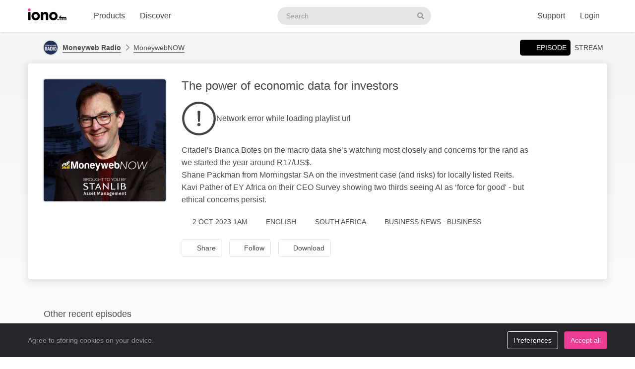

--- FILE ---
content_type: text/css
request_url: https://web2.iono.fm/css/min/print.css
body_size: 135
content:
@media print{*{transition:none!important}@page{margin:.5cm}@page :first{margin-top:0}section{-webkit-column-break-after:page;break-after:page;page-break-after:always}section:last-of-type{-webkit-column-break-after:avoid;break-after:avoid;page-break-after:avoid}section h3{font-size:1em;text-align:center;margin-bottom:20px;font-weight:700}#section{-webkit-column-break-after:page;break-after:page;page-break-after:always;-webkit-column-break-after:avoid;break-after:avoid;page-break-after:avoid;font-size:1em;text-align:center;margin-bottom:20px;font-weight:700}#referer{height:19cm}#referer_domain{height:10cm}#city_list,#region_list{height:8cm}.pagebreak{page-break-after:always}.no-print{display:none!important}}

--- FILE ---
content_type: application/javascript; charset=utf-8
request_url: https://web2.iono.fm/js/dist/main.min.js?v=11.1.2.0
body_size: 133414
content:
!function(){var t,e,n;!function(i){var o,r,s,a,l={},c={},u={},d={},h=Object.prototype.hasOwnProperty,p=[].slice;function f(t,e){return h.call(t,e)}function m(t,e){var i,n,o,r,s,a,l,c,d,h,p=e&&e.split("/"),f=u.map,m=f&&f["*"]||{};if(t&&"."===t.charAt(0))if(e){for(t=(p=p.slice(0,p.length-1)).concat(t.split("/")),c=0;c<t.length;c+=1)if("."===(h=t[c]))t.splice(c,1),c-=1;else if(".."===h){if(1===c&&(".."===t[2]||".."===t[0]))break;c>0&&(t.splice(c-1,2),c-=2)}t=t.join("/")}else 0===t.indexOf("./")&&(t=t.substring(2));if((p||m)&&f){for(c=(i=t.split("/")).length;c>0;c-=1){if(n=i.slice(0,c).join("/"),p)for(d=p.length;d>0;d-=1)if((o=f[p.slice(0,d).join("/")])&&(o=o[n])){r=o,s=c;break}if(r)break;!a&&m&&m[n]&&(a=m[n],l=c)}!r&&a&&(r=a,s=l),r&&(i.splice(0,s,r),t=i.join("/"))}return t}function g(t,e){return function(){return r.apply(void 0,p.call(arguments,0).concat([t,e]))}}function v(t){return function(e){l[t]=e}}function y(t){if(f(c,t)){var e=c[t];delete c[t],d[t]=!0,o.apply(void 0,e)}if(!f(l,t)&&!f(d,t))throw new Error("No "+t);return l[t]}function b(t){var e,i=t?t.indexOf("!"):-1;return i>-1&&(e=t.substring(0,i),t=t.substring(i+1,t.length)),[e,t]}function w(t){return function(){return u&&u.config&&u.config[t]||{}}}s=function(t,e){var i,n=b(t),o=n[0];return t=n[1],o&&(i=y(o=m(o,e))),o?t=i&&i.normalize?i.normalize(t,function(t){return function(e){return m(e,t)}}(e)):m(t,e):(o=(n=b(t=m(t,e)))[0],t=n[1],o&&(i=y(o))),{f:o?o+"!"+t:t,n:t,pr:o,p:i}},a={require:function(t){return g(t)},exports:function(t){var e=l[t];return void 0!==e?e:l[t]={}},module:function(t){return{id:t,uri:"",exports:l[t],config:w(t)}}},o=function(t,e,i,n){var o,r,u,h,p,m,b=[];if(n=n||t,"function"==typeof i){for(e=!e.length&&i.length?["require","exports","module"]:e,p=0;p<e.length;p+=1)if("require"===(r=(h=s(e[p],n)).f))b[p]=a.require(t);else if("exports"===r)b[p]=a.exports(t),m=!0;else if("module"===r)o=b[p]=a.module(t);else if(f(l,r)||f(c,r)||f(d,r))b[p]=y(r);else{if(!h.p)throw new Error(t+" missing "+r);h.p.load(h.n,g(n,!0),v(r),{}),b[p]=l[r]}u=i.apply(l[t],b),t&&(o&&void 0!==o.exports&&o.exports!==l[t]?l[t]=o.exports:void 0===u&&m||(l[t]=u))}else t&&(l[t]=i)},t=e=r=function(t,e,i,n,l){return"string"==typeof t?a[t]?a[t](e):y(s(t,e).f):(t.splice||(u=t,e.splice?(t=e,e=i,i=null):t=void 0),e=e||function(){},"function"==typeof i&&(i=n,n=l),n?o(void 0,t,e,i):setTimeout((function(){o(void 0,t,e,i)}),4),r)},r.config=function(t){return(u=t).deps&&r(u.deps,u.callback),r},t._defined=l,(n=function(t,e,i){e.splice||(i=e,e=[]),f(l,t)||f(c,t)||(c[t]=[t,e,i])}).amd={jQuery:!0}}(),n("almond",(function(){})),t.config({baseUrl:"/js",paths:{text:"vendor/requirejs/require-text-2.0.12.min",jquery:"vendor/jquery-3.6.3",bootstrap:"vendor/bootstrap-2.3.0",bootstrap3:"vendor/bootstrap-3.3.6",vapexcharts:"vendor/apexcharts-5.3.5.min",apexcharts:"shims/apexcharts",lightbox:"vendor/lightbox-2.6","jquery-plugins":"vendor/jquery","bootstrap-plugins":"vendor/bootstrap","bootstrap-plugins/datepicker":"vendor/bootstrap/datepicker-1.9.1","bootstrap-plugins/timepicker":"vendor/bootstrap/timepicker-0.5.2","jquery-plugins/blockui":"vendor/jquery/blockUI-2.64.0",iono:"libs/iono","iono-analytics":"libs/analytics",spin:"vendor/spin",soundmanager2:"vendor/soundmanager2/soundmanager2",waveform:"vendor/soundcloud/waveform",highcharts:"vendor/highcharts-4.2.3-custom.min","es5-shim":"vendor/es5-shim-4.5.9",backbone:"vendor/backbone-1.4.1",underscore:"vendor/underscore-1.13.6",handlebars:"vendor/handlebars-3.0.3",moment:"vendor/moment-2.10.3",utils:"libs/utils","js-cookie":"vendor/js-cookie-2.2.1.min",pickr:"pickr-0.5.1.min",daterangepicker:"vendor/bootstrap/daterangepicker-3.14.1.min",dashboard:"libs/dashboard/index",AccessChart:"libs/iono/reporting/AccessChart",DataStore:"libs/iono/reporting/DataStore",AreaChart:"libs/iono/reporting/AreaChart",Chart:"libs/iono/reporting/Chart",EventEmitter:"libs/iono/reporting/EventEmitter","chart-utils":"libs/iono/reporting/utils"},shim:{jquery:{exports:"jQuery"},backbone:["jquery","underscore"],bootstrap:["jquery"],bootstrap3:["jquery"],highcharts:{deps:["jquery"],exports:"Highcharts"},AccessChart:{deps:["jquery","AreaChart","DataStore","chart-utils"],exports:"AccessChart"},AreaChart:{deps:["jquery","Chart","DataStore","chart-utils"],exports:"AreaChart"},Chart:{deps:["jquery","highcharts","DataStore","chart-utils"],exports:"Chart"},DataStore:{deps:["jquery","EventEmitter","chart-utils"],exports:"DataStore"},EventEmitter:{deps:["jquery"],exports:"EventEmitter"},"jquery-plugins/blockUI":["jquery"],"jquery-plugins/popupWindow":["jquery"],"jquery-plugins/dialog":["jquery"],"jquery-plugins/migrate":["jquery"],"jquery-plugins/PHPDate":["jquery"],"jquery-plugins/placeholder-polyfill":["jquery"],"bootstrap-plugins/datepicker":["bootstrap","bootstrap-plugins/bfh-datepicker.en_US"],"bootstrap-plugins/fileupload":["bootstrap"],"bootstrap-plugins/slider":["bootstrap"],"bootstrap-plugins/timepicker":["bootstrap"],"iono/charts":["jquery"],"iono/fileupload":["jquery"],"iono/selector":["jquery"],"iono/embed":{deps:["jquery"],exports:"Embed"},lightbox:["jquery"],anytime:["jquery-plugins/migrate"],waveform:{exports:"Waveform"}}}),n("config",(function(){})),
/*!
 * jQuery JavaScript Library v3.6.3
 * https://jquery.com/
 *
 * Includes Sizzle.js
 * https://sizzlejs.com/
 *
 * Copyright OpenJS Foundation and other contributors
 * Released under the MIT license
 * https://jquery.org/license
 *
 * Date: 2022-12-20T21:28Z
 */
function(t,e){"use strict";"object"==typeof module&&"object"==typeof module.exports?module.exports=t.document?e(t,!0):function(t){if(!t.document)throw new Error("jQuery requires a window with a document");return e(t)}:e(t)}("undefined"!=typeof window?window:this,(function(t,e){var i=[],o=Object.getPrototypeOf,r=i.slice,s=i.flat?function(t){return i.flat.call(t)}:function(t){return i.concat.apply([],t)},a=i.push,l=i.indexOf,c={},u=c.toString,d=c.hasOwnProperty,h=d.toString,p=h.call(Object),f={},m=function(t){return"function"==typeof t&&"number"!=typeof t.nodeType&&"function"!=typeof t.item},g=function(t){return null!=t&&t===t.window},v=t.document,y={type:!0,src:!0,nonce:!0,noModule:!0};function b(t,e,i){var n,o,r=(i=i||v).createElement("script");if(r.text=t,e)for(n in y)(o=e[n]||e.getAttribute&&e.getAttribute(n))&&r.setAttribute(n,o);i.head.appendChild(r).parentNode.removeChild(r)}function w(t){return null==t?t+"":"object"==typeof t||"function"==typeof t?c[u.call(t)]||"object":typeof t}var x=function(t,e){return new x.fn.init(t,e)};function k(t){var e=!!t&&"length"in t&&t.length,i=w(t);return!m(t)&&!g(t)&&("array"===i||0===e||"number"==typeof e&&e>0&&e-1 in t)}x.fn=x.prototype={jquery:"3.6.3",constructor:x,length:0,toArray:function(){return r.call(this)},get:function(t){return null==t?r.call(this):t<0?this[t+this.length]:this[t]},pushStack:function(t){var e=x.merge(this.constructor(),t);return e.prevObject=this,e},each:function(t){return x.each(this,t)},map:function(t){return this.pushStack(x.map(this,(function(e,i){return t.call(e,i,e)})))},slice:function(){return this.pushStack(r.apply(this,arguments))},first:function(){return this.eq(0)},last:function(){return this.eq(-1)},even:function(){return this.pushStack(x.grep(this,(function(t,e){return(e+1)%2})))},odd:function(){return this.pushStack(x.grep(this,(function(t,e){return e%2})))},eq:function(t){var e=this.length,i=+t+(t<0?e:0);return this.pushStack(i>=0&&i<e?[this[i]]:[])},end:function(){return this.prevObject||this.constructor()},push:a,sort:i.sort,splice:i.splice},x.extend=x.fn.extend=function(){var t,e,i,n,o,r,s=arguments[0]||{},a=1,l=arguments.length,c=!1;for("boolean"==typeof s&&(c=s,s=arguments[a]||{},a++),"object"==typeof s||m(s)||(s={}),a===l&&(s=this,a--);a<l;a++)if(null!=(t=arguments[a]))for(e in t)n=t[e],"__proto__"!==e&&s!==n&&(c&&n&&(x.isPlainObject(n)||(o=Array.isArray(n)))?(i=s[e],r=o&&!Array.isArray(i)?[]:o||x.isPlainObject(i)?i:{},o=!1,s[e]=x.extend(c,r,n)):void 0!==n&&(s[e]=n));return s},x.extend({expando:"jQuery"+("3.6.3"+Math.random()).replace(/\D/g,""),isReady:!0,error:function(t){throw new Error(t)},noop:function(){},isPlainObject:function(t){var e,i;return!(!t||"[object Object]"!==u.call(t))&&(!(e=o(t))||"function"==typeof(i=d.call(e,"constructor")&&e.constructor)&&h.call(i)===p)},isEmptyObject:function(t){var e;for(e in t)return!1;return!0},globalEval:function(t,e,i){b(t,{nonce:e&&e.nonce},i)},each:function(t,e){var i,n=0;if(k(t))for(i=t.length;n<i&&!1!==e.call(t[n],n,t[n]);n++);else for(n in t)if(!1===e.call(t[n],n,t[n]))break;return t},makeArray:function(t,e){var i=e||[];return null!=t&&(k(Object(t))?x.merge(i,"string"==typeof t?[t]:t):a.call(i,t)),i},inArray:function(t,e,i){return null==e?-1:l.call(e,t,i)},merge:function(t,e){for(var i=+e.length,n=0,o=t.length;n<i;n++)t[o++]=e[n];return t.length=o,t},grep:function(t,e,i){for(var n=[],o=0,r=t.length,s=!i;o<r;o++)!e(t[o],o)!==s&&n.push(t[o]);return n},map:function(t,e,i){var n,o,r=0,a=[];if(k(t))for(n=t.length;r<n;r++)null!=(o=e(t[r],r,i))&&a.push(o);else for(r in t)null!=(o=e(t[r],r,i))&&a.push(o);return s(a)},guid:1,support:f}),"function"==typeof Symbol&&(x.fn[Symbol.iterator]=i[Symbol.iterator]),x.each("Boolean Number String Function Array Date RegExp Object Error Symbol".split(" "),(function(t,e){c["[object "+e+"]"]=e.toLowerCase()}));var C=
/*!
 * Sizzle CSS Selector Engine v2.3.9
 * https://sizzlejs.com/
 *
 * Copyright JS Foundation and other contributors
 * Released under the MIT license
 * https://js.foundation/
 *
 * Date: 2022-12-19
 */
function(t){var e,i,n,o,r,s,a,l,c,u,d,h,p,f,m,g,v,y,b,w="sizzle"+1*new Date,x=t.document,k=0,C=0,_=lt(),$=lt(),A=lt(),T=lt(),E=function(t,e){return t===e&&(d=!0),0},S={}.hasOwnProperty,j=[],O=j.pop,D=j.push,I=j.push,P=j.slice,M=function(t,e){for(var i=0,n=t.length;i<n;i++)if(t[i]===e)return i;return-1},U="checked|selected|async|autofocus|autoplay|controls|defer|disabled|hidden|ismap|loop|multiple|open|readonly|required|scoped",R="[\\x20\\t\\r\\n\\f]",L="(?:\\\\[\\da-fA-F]{1,6}"+R+"?|\\\\[^\\r\\n\\f]|[\\w-]|[^\0-\\x7f])+",q="\\["+R+"*("+L+")(?:"+R+"*([*^$|!~]?=)"+R+"*(?:'((?:\\\\.|[^\\\\'])*)'|\"((?:\\\\.|[^\\\\\"])*)\"|("+L+"))|)"+R+"*\\]",N=":("+L+")(?:\\((('((?:\\\\.|[^\\\\'])*)'|\"((?:\\\\.|[^\\\\\"])*)\")|((?:\\\\.|[^\\\\()[\\]]|"+q+")*)|.*)\\)|)",H=new RegExp(R+"+","g"),F=new RegExp("^"+R+"+|((?:^|[^\\\\])(?:\\\\.)*)"+R+"+$","g"),V=new RegExp("^"+R+"*,"+R+"*"),z=new RegExp("^"+R+"*([>+~]|"+R+")"+R+"*"),B=new RegExp(R+"|>"),W=new RegExp(N),X=new RegExp("^"+L+"$"),J={ID:new RegExp("^#("+L+")"),CLASS:new RegExp("^\\.("+L+")"),TAG:new RegExp("^("+L+"|[*])"),ATTR:new RegExp("^"+q),PSEUDO:new RegExp("^"+N),CHILD:new RegExp("^:(only|first|last|nth|nth-last)-(child|of-type)(?:\\("+R+"*(even|odd|(([+-]|)(\\d*)n|)"+R+"*(?:([+-]|)"+R+"*(\\d+)|))"+R+"*\\)|)","i"),bool:new RegExp("^(?:"+U+")$","i"),needsContext:new RegExp("^"+R+"*[>+~]|:(even|odd|eq|gt|lt|nth|first|last)(?:\\("+R+"*((?:-\\d)?\\d*)"+R+"*\\)|)(?=[^-]|$)","i")},Y=/HTML$/i,Q=/^(?:input|select|textarea|button)$/i,K=/^h\d$/i,G=/^[^{]+\{\s*\[native \w/,Z=/^(?:#([\w-]+)|(\w+)|\.([\w-]+))$/,tt=/[+~]/,et=new RegExp("\\\\[\\da-fA-F]{1,6}"+R+"?|\\\\([^\\r\\n\\f])","g"),it=function(t,e){var i="0x"+t.slice(1)-65536;return e||(i<0?String.fromCharCode(i+65536):String.fromCharCode(i>>10|55296,1023&i|56320))},nt=/([\0-\x1f\x7f]|^-?\d)|^-$|[^\0-\x1f\x7f-\uFFFF\w-]/g,ot=function(t,e){return e?"\0"===t?"�":t.slice(0,-1)+"\\"+t.charCodeAt(t.length-1).toString(16)+" ":"\\"+t},rt=function(){h()},st=wt((function(t){return!0===t.disabled&&"fieldset"===t.nodeName.toLowerCase()}),{dir:"parentNode",next:"legend"});try{I.apply(j=P.call(x.childNodes),x.childNodes),j[x.childNodes.length].nodeType}catch(t){I={apply:j.length?function(t,e){D.apply(t,P.call(e))}:function(t,e){for(var i=t.length,n=0;t[i++]=e[n++];);t.length=i-1}}}function at(t,e,n,o){var r,a,c,u,d,f,v,y=e&&e.ownerDocument,x=e?e.nodeType:9;if(n=n||[],"string"!=typeof t||!t||1!==x&&9!==x&&11!==x)return n;if(!o&&(h(e),e=e||p,m)){if(11!==x&&(d=Z.exec(t)))if(r=d[1]){if(9===x){if(!(c=e.getElementById(r)))return n;if(c.id===r)return n.push(c),n}else if(y&&(c=y.getElementById(r))&&b(e,c)&&c.id===r)return n.push(c),n}else{if(d[2])return I.apply(n,e.getElementsByTagName(t)),n;if((r=d[3])&&i.getElementsByClassName&&e.getElementsByClassName)return I.apply(n,e.getElementsByClassName(r)),n}if(i.qsa&&!T[t+" "]&&(!g||!g.test(t))&&(1!==x||"object"!==e.nodeName.toLowerCase())){if(v=t,y=e,1===x&&(B.test(t)||z.test(t))){for((y=tt.test(t)&&vt(e.parentNode)||e)===e&&i.scope||((u=e.getAttribute("id"))?u=u.replace(nt,ot):e.setAttribute("id",u=w)),a=(f=s(t)).length;a--;)f[a]=(u?"#"+u:":scope")+" "+bt(f[a]);v=f.join(",")}try{if(i.cssSupportsSelector&&!CSS.supports("selector(:is("+v+"))"))throw new Error;return I.apply(n,y.querySelectorAll(v)),n}catch(e){T(t,!0)}finally{u===w&&e.removeAttribute("id")}}}return l(t.replace(F,"$1"),e,n,o)}function lt(){var t=[];return function e(i,o){return t.push(i+" ")>n.cacheLength&&delete e[t.shift()],e[i+" "]=o}}function ct(t){return t[w]=!0,t}function ut(t){var e=p.createElement("fieldset");try{return!!t(e)}catch(t){return!1}finally{e.parentNode&&e.parentNode.removeChild(e),e=null}}function dt(t,e){for(var i=t.split("|"),o=i.length;o--;)n.attrHandle[i[o]]=e}function ht(t,e){var i=e&&t,n=i&&1===t.nodeType&&1===e.nodeType&&t.sourceIndex-e.sourceIndex;if(n)return n;if(i)for(;i=i.nextSibling;)if(i===e)return-1;return t?1:-1}function pt(t){return function(e){return"input"===e.nodeName.toLowerCase()&&e.type===t}}function ft(t){return function(e){var i=e.nodeName.toLowerCase();return("input"===i||"button"===i)&&e.type===t}}function mt(t){return function(e){return"form"in e?e.parentNode&&!1===e.disabled?"label"in e?"label"in e.parentNode?e.parentNode.disabled===t:e.disabled===t:e.isDisabled===t||e.isDisabled!==!t&&st(e)===t:e.disabled===t:"label"in e&&e.disabled===t}}function gt(t){return ct((function(e){return e=+e,ct((function(i,n){for(var o,r=t([],i.length,e),s=r.length;s--;)i[o=r[s]]&&(i[o]=!(n[o]=i[o]))}))}))}function vt(t){return t&&void 0!==t.getElementsByTagName&&t}for(e in i=at.support={},r=at.isXML=function(t){var e=t&&t.namespaceURI,i=t&&(t.ownerDocument||t).documentElement;return!Y.test(e||i&&i.nodeName||"HTML")},h=at.setDocument=function(t){var e,o,s=t?t.ownerDocument||t:x;return s!=p&&9===s.nodeType&&s.documentElement?(f=(p=s).documentElement,m=!r(p),x!=p&&(o=p.defaultView)&&o.top!==o&&(o.addEventListener?o.addEventListener("unload",rt,!1):o.attachEvent&&o.attachEvent("onunload",rt)),i.scope=ut((function(t){return f.appendChild(t).appendChild(p.createElement("div")),void 0!==t.querySelectorAll&&!t.querySelectorAll(":scope fieldset div").length})),i.cssSupportsSelector=ut((function(){return CSS.supports("selector(*)")&&p.querySelectorAll(":is(:jqfake)")&&!CSS.supports("selector(:is(*,:jqfake))")})),i.attributes=ut((function(t){return t.className="i",!t.getAttribute("className")})),i.getElementsByTagName=ut((function(t){return t.appendChild(p.createComment("")),!t.getElementsByTagName("*").length})),i.getElementsByClassName=G.test(p.getElementsByClassName),i.getById=ut((function(t){return f.appendChild(t).id=w,!p.getElementsByName||!p.getElementsByName(w).length})),i.getById?(n.filter.ID=function(t){var e=t.replace(et,it);return function(t){return t.getAttribute("id")===e}},n.find.ID=function(t,e){if(void 0!==e.getElementById&&m){var i=e.getElementById(t);return i?[i]:[]}}):(n.filter.ID=function(t){var e=t.replace(et,it);return function(t){var i=void 0!==t.getAttributeNode&&t.getAttributeNode("id");return i&&i.value===e}},n.find.ID=function(t,e){if(void 0!==e.getElementById&&m){var i,n,o,r=e.getElementById(t);if(r){if((i=r.getAttributeNode("id"))&&i.value===t)return[r];for(o=e.getElementsByName(t),n=0;r=o[n++];)if((i=r.getAttributeNode("id"))&&i.value===t)return[r]}return[]}}),n.find.TAG=i.getElementsByTagName?function(t,e){return void 0!==e.getElementsByTagName?e.getElementsByTagName(t):i.qsa?e.querySelectorAll(t):void 0}:function(t,e){var i,n=[],o=0,r=e.getElementsByTagName(t);if("*"===t){for(;i=r[o++];)1===i.nodeType&&n.push(i);return n}return r},n.find.CLASS=i.getElementsByClassName&&function(t,e){if(void 0!==e.getElementsByClassName&&m)return e.getElementsByClassName(t)},v=[],g=[],(i.qsa=G.test(p.querySelectorAll))&&(ut((function(t){var e;f.appendChild(t).innerHTML="<a id='"+w+"'></a><select id='"+w+"-\r\\' msallowcapture=''><option selected=''></option></select>",t.querySelectorAll("[msallowcapture^='']").length&&g.push("[*^$]="+R+"*(?:''|\"\")"),t.querySelectorAll("[selected]").length||g.push("\\["+R+"*(?:value|"+U+")"),t.querySelectorAll("[id~="+w+"-]").length||g.push("~="),(e=p.createElement("input")).setAttribute("name",""),t.appendChild(e),t.querySelectorAll("[name='']").length||g.push("\\["+R+"*name"+R+"*="+R+"*(?:''|\"\")"),t.querySelectorAll(":checked").length||g.push(":checked"),t.querySelectorAll("a#"+w+"+*").length||g.push(".#.+[+~]"),t.querySelectorAll("\\\f"),g.push("[\\r\\n\\f]")})),ut((function(t){t.innerHTML="<a href='' disabled='disabled'></a><select disabled='disabled'><option/></select>";var e=p.createElement("input");e.setAttribute("type","hidden"),t.appendChild(e).setAttribute("name","D"),t.querySelectorAll("[name=d]").length&&g.push("name"+R+"*[*^$|!~]?="),2!==t.querySelectorAll(":enabled").length&&g.push(":enabled",":disabled"),f.appendChild(t).disabled=!0,2!==t.querySelectorAll(":disabled").length&&g.push(":enabled",":disabled"),t.querySelectorAll("*,:x"),g.push(",.*:")}))),(i.matchesSelector=G.test(y=f.matches||f.webkitMatchesSelector||f.mozMatchesSelector||f.oMatchesSelector||f.msMatchesSelector))&&ut((function(t){i.disconnectedMatch=y.call(t,"*"),y.call(t,"[s!='']:x"),v.push("!=",N)})),i.cssSupportsSelector||g.push(":has"),g=g.length&&new RegExp(g.join("|")),v=v.length&&new RegExp(v.join("|")),e=G.test(f.compareDocumentPosition),b=e||G.test(f.contains)?function(t,e){var i=9===t.nodeType&&t.documentElement||t,n=e&&e.parentNode;return t===n||!(!n||1!==n.nodeType||!(i.contains?i.contains(n):t.compareDocumentPosition&&16&t.compareDocumentPosition(n)))}:function(t,e){if(e)for(;e=e.parentNode;)if(e===t)return!0;return!1},E=e?function(t,e){if(t===e)return d=!0,0;var n=!t.compareDocumentPosition-!e.compareDocumentPosition;return n||(1&(n=(t.ownerDocument||t)==(e.ownerDocument||e)?t.compareDocumentPosition(e):1)||!i.sortDetached&&e.compareDocumentPosition(t)===n?t==p||t.ownerDocument==x&&b(x,t)?-1:e==p||e.ownerDocument==x&&b(x,e)?1:u?M(u,t)-M(u,e):0:4&n?-1:1)}:function(t,e){if(t===e)return d=!0,0;var i,n=0,o=t.parentNode,r=e.parentNode,s=[t],a=[e];if(!o||!r)return t==p?-1:e==p?1:o?-1:r?1:u?M(u,t)-M(u,e):0;if(o===r)return ht(t,e);for(i=t;i=i.parentNode;)s.unshift(i);for(i=e;i=i.parentNode;)a.unshift(i);for(;s[n]===a[n];)n++;return n?ht(s[n],a[n]):s[n]==x?-1:a[n]==x?1:0},p):p},at.matches=function(t,e){return at(t,null,null,e)},at.matchesSelector=function(t,e){if(h(t),i.matchesSelector&&m&&!T[e+" "]&&(!v||!v.test(e))&&(!g||!g.test(e)))try{var n=y.call(t,e);if(n||i.disconnectedMatch||t.document&&11!==t.document.nodeType)return n}catch(t){T(e,!0)}return at(e,p,null,[t]).length>0},at.contains=function(t,e){return(t.ownerDocument||t)!=p&&h(t),b(t,e)},at.attr=function(t,e){(t.ownerDocument||t)!=p&&h(t);var o=n.attrHandle[e.toLowerCase()],r=o&&S.call(n.attrHandle,e.toLowerCase())?o(t,e,!m):void 0;return void 0!==r?r:i.attributes||!m?t.getAttribute(e):(r=t.getAttributeNode(e))&&r.specified?r.value:null},at.escape=function(t){return(t+"").replace(nt,ot)},at.error=function(t){throw new Error("Syntax error, unrecognized expression: "+t)},at.uniqueSort=function(t){var e,n=[],o=0,r=0;if(d=!i.detectDuplicates,u=!i.sortStable&&t.slice(0),t.sort(E),d){for(;e=t[r++];)e===t[r]&&(o=n.push(r));for(;o--;)t.splice(n[o],1)}return u=null,t},o=at.getText=function(t){var e,i="",n=0,r=t.nodeType;if(r){if(1===r||9===r||11===r){if("string"==typeof t.textContent)return t.textContent;for(t=t.firstChild;t;t=t.nextSibling)i+=o(t)}else if(3===r||4===r)return t.nodeValue}else for(;e=t[n++];)i+=o(e);return i},(n=at.selectors={cacheLength:50,createPseudo:ct,match:J,attrHandle:{},find:{},relative:{">":{dir:"parentNode",first:!0}," ":{dir:"parentNode"},"+":{dir:"previousSibling",first:!0},"~":{dir:"previousSibling"}},preFilter:{ATTR:function(t){return t[1]=t[1].replace(et,it),t[3]=(t[3]||t[4]||t[5]||"").replace(et,it),"~="===t[2]&&(t[3]=" "+t[3]+" "),t.slice(0,4)},CHILD:function(t){return t[1]=t[1].toLowerCase(),"nth"===t[1].slice(0,3)?(t[3]||at.error(t[0]),t[4]=+(t[4]?t[5]+(t[6]||1):2*("even"===t[3]||"odd"===t[3])),t[5]=+(t[7]+t[8]||"odd"===t[3])):t[3]&&at.error(t[0]),t},PSEUDO:function(t){var e,i=!t[6]&&t[2];return J.CHILD.test(t[0])?null:(t[3]?t[2]=t[4]||t[5]||"":i&&W.test(i)&&(e=s(i,!0))&&(e=i.indexOf(")",i.length-e)-i.length)&&(t[0]=t[0].slice(0,e),t[2]=i.slice(0,e)),t.slice(0,3))}},filter:{TAG:function(t){var e=t.replace(et,it).toLowerCase();return"*"===t?function(){return!0}:function(t){return t.nodeName&&t.nodeName.toLowerCase()===e}},CLASS:function(t){var e=_[t+" "];return e||(e=new RegExp("(^|"+R+")"+t+"("+R+"|$)"))&&_(t,(function(t){return e.test("string"==typeof t.className&&t.className||void 0!==t.getAttribute&&t.getAttribute("class")||"")}))},ATTR:function(t,e,i){return function(n){var o=at.attr(n,t);return null==o?"!="===e:!e||(o+="","="===e?o===i:"!="===e?o!==i:"^="===e?i&&0===o.indexOf(i):"*="===e?i&&o.indexOf(i)>-1:"$="===e?i&&o.slice(-i.length)===i:"~="===e?(" "+o.replace(H," ")+" ").indexOf(i)>-1:"|="===e&&(o===i||o.slice(0,i.length+1)===i+"-"))}},CHILD:function(t,e,i,n,o){var r="nth"!==t.slice(0,3),s="last"!==t.slice(-4),a="of-type"===e;return 1===n&&0===o?function(t){return!!t.parentNode}:function(e,i,l){var c,u,d,h,p,f,m=r!==s?"nextSibling":"previousSibling",g=e.parentNode,v=a&&e.nodeName.toLowerCase(),y=!l&&!a,b=!1;if(g){if(r){for(;m;){for(h=e;h=h[m];)if(a?h.nodeName.toLowerCase()===v:1===h.nodeType)return!1;f=m="only"===t&&!f&&"nextSibling"}return!0}if(f=[s?g.firstChild:g.lastChild],s&&y){for(b=(p=(c=(u=(d=(h=g)[w]||(h[w]={}))[h.uniqueID]||(d[h.uniqueID]={}))[t]||[])[0]===k&&c[1])&&c[2],h=p&&g.childNodes[p];h=++p&&h&&h[m]||(b=p=0)||f.pop();)if(1===h.nodeType&&++b&&h===e){u[t]=[k,p,b];break}}else if(y&&(b=p=(c=(u=(d=(h=e)[w]||(h[w]={}))[h.uniqueID]||(d[h.uniqueID]={}))[t]||[])[0]===k&&c[1]),!1===b)for(;(h=++p&&h&&h[m]||(b=p=0)||f.pop())&&((a?h.nodeName.toLowerCase()!==v:1!==h.nodeType)||!++b||(y&&((u=(d=h[w]||(h[w]={}))[h.uniqueID]||(d[h.uniqueID]={}))[t]=[k,b]),h!==e)););return(b-=o)===n||b%n==0&&b/n>=0}}},PSEUDO:function(t,e){var i,o=n.pseudos[t]||n.setFilters[t.toLowerCase()]||at.error("unsupported pseudo: "+t);return o[w]?o(e):o.length>1?(i=[t,t,"",e],n.setFilters.hasOwnProperty(t.toLowerCase())?ct((function(t,i){for(var n,r=o(t,e),s=r.length;s--;)t[n=M(t,r[s])]=!(i[n]=r[s])})):function(t){return o(t,0,i)}):o}},pseudos:{not:ct((function(t){var e=[],i=[],n=a(t.replace(F,"$1"));return n[w]?ct((function(t,e,i,o){for(var r,s=n(t,null,o,[]),a=t.length;a--;)(r=s[a])&&(t[a]=!(e[a]=r))})):function(t,o,r){return e[0]=t,n(e,null,r,i),e[0]=null,!i.pop()}})),has:ct((function(t){return function(e){return at(t,e).length>0}})),contains:ct((function(t){return t=t.replace(et,it),function(e){return(e.textContent||o(e)).indexOf(t)>-1}})),lang:ct((function(t){return X.test(t||"")||at.error("unsupported lang: "+t),t=t.replace(et,it).toLowerCase(),function(e){var i;do{if(i=m?e.lang:e.getAttribute("xml:lang")||e.getAttribute("lang"))return(i=i.toLowerCase())===t||0===i.indexOf(t+"-")}while((e=e.parentNode)&&1===e.nodeType);return!1}})),target:function(e){var i=t.location&&t.location.hash;return i&&i.slice(1)===e.id},root:function(t){return t===f},focus:function(t){return t===p.activeElement&&(!p.hasFocus||p.hasFocus())&&!!(t.type||t.href||~t.tabIndex)},enabled:mt(!1),disabled:mt(!0),checked:function(t){var e=t.nodeName.toLowerCase();return"input"===e&&!!t.checked||"option"===e&&!!t.selected},selected:function(t){return t.parentNode&&t.parentNode.selectedIndex,!0===t.selected},empty:function(t){for(t=t.firstChild;t;t=t.nextSibling)if(t.nodeType<6)return!1;return!0},parent:function(t){return!n.pseudos.empty(t)},header:function(t){return K.test(t.nodeName)},input:function(t){return Q.test(t.nodeName)},button:function(t){var e=t.nodeName.toLowerCase();return"input"===e&&"button"===t.type||"button"===e},text:function(t){var e;return"input"===t.nodeName.toLowerCase()&&"text"===t.type&&(null==(e=t.getAttribute("type"))||"text"===e.toLowerCase())},first:gt((function(){return[0]})),last:gt((function(t,e){return[e-1]})),eq:gt((function(t,e,i){return[i<0?i+e:i]})),even:gt((function(t,e){for(var i=0;i<e;i+=2)t.push(i);return t})),odd:gt((function(t,e){for(var i=1;i<e;i+=2)t.push(i);return t})),lt:gt((function(t,e,i){for(var n=i<0?i+e:i>e?e:i;--n>=0;)t.push(n);return t})),gt:gt((function(t,e,i){for(var n=i<0?i+e:i;++n<e;)t.push(n);return t}))}}).pseudos.nth=n.pseudos.eq,{radio:!0,checkbox:!0,file:!0,password:!0,image:!0})n.pseudos[e]=pt(e);for(e in{submit:!0,reset:!0})n.pseudos[e]=ft(e);function yt(){}function bt(t){for(var e=0,i=t.length,n="";e<i;e++)n+=t[e].value;return n}function wt(t,e,i){var n=e.dir,o=e.next,r=o||n,s=i&&"parentNode"===r,a=C++;return e.first?function(e,i,o){for(;e=e[n];)if(1===e.nodeType||s)return t(e,i,o);return!1}:function(e,i,l){var c,u,d,h=[k,a];if(l){for(;e=e[n];)if((1===e.nodeType||s)&&t(e,i,l))return!0}else for(;e=e[n];)if(1===e.nodeType||s)if(u=(d=e[w]||(e[w]={}))[e.uniqueID]||(d[e.uniqueID]={}),o&&o===e.nodeName.toLowerCase())e=e[n]||e;else{if((c=u[r])&&c[0]===k&&c[1]===a)return h[2]=c[2];if(u[r]=h,h[2]=t(e,i,l))return!0}return!1}}function xt(t){return t.length>1?function(e,i,n){for(var o=t.length;o--;)if(!t[o](e,i,n))return!1;return!0}:t[0]}function kt(t,e,i,n,o){for(var r,s=[],a=0,l=t.length,c=null!=e;a<l;a++)(r=t[a])&&(i&&!i(r,n,o)||(s.push(r),c&&e.push(a)));return s}function Ct(t,e,i,n,o,r){return n&&!n[w]&&(n=Ct(n)),o&&!o[w]&&(o=Ct(o,r)),ct((function(r,s,a,l){var c,u,d,h=[],p=[],f=s.length,m=r||function(t,e,i){for(var n=0,o=e.length;n<o;n++)at(t,e[n],i);return i}(e||"*",a.nodeType?[a]:a,[]),g=!t||!r&&e?m:kt(m,h,t,a,l),v=i?o||(r?t:f||n)?[]:s:g;if(i&&i(g,v,a,l),n)for(c=kt(v,p),n(c,[],a,l),u=c.length;u--;)(d=c[u])&&(v[p[u]]=!(g[p[u]]=d));if(r){if(o||t){if(o){for(c=[],u=v.length;u--;)(d=v[u])&&c.push(g[u]=d);o(null,v=[],c,l)}for(u=v.length;u--;)(d=v[u])&&(c=o?M(r,d):h[u])>-1&&(r[c]=!(s[c]=d))}}else v=kt(v===s?v.splice(f,v.length):v),o?o(null,s,v,l):I.apply(s,v)}))}function _t(t){for(var e,i,o,r=t.length,s=n.relative[t[0].type],a=s||n.relative[" "],l=s?1:0,u=wt((function(t){return t===e}),a,!0),d=wt((function(t){return M(e,t)>-1}),a,!0),h=[function(t,i,n){var o=!s&&(n||i!==c)||((e=i).nodeType?u(t,i,n):d(t,i,n));return e=null,o}];l<r;l++)if(i=n.relative[t[l].type])h=[wt(xt(h),i)];else{if((i=n.filter[t[l].type].apply(null,t[l].matches))[w]){for(o=++l;o<r&&!n.relative[t[o].type];o++);return Ct(l>1&&xt(h),l>1&&bt(t.slice(0,l-1).concat({value:" "===t[l-2].type?"*":""})).replace(F,"$1"),i,l<o&&_t(t.slice(l,o)),o<r&&_t(t=t.slice(o)),o<r&&bt(t))}h.push(i)}return xt(h)}return yt.prototype=n.filters=n.pseudos,n.setFilters=new yt,s=at.tokenize=function(t,e){var i,o,r,s,a,l,c,u=$[t+" "];if(u)return e?0:u.slice(0);for(a=t,l=[],c=n.preFilter;a;){for(s in i&&!(o=V.exec(a))||(o&&(a=a.slice(o[0].length)||a),l.push(r=[])),i=!1,(o=z.exec(a))&&(i=o.shift(),r.push({value:i,type:o[0].replace(F," ")}),a=a.slice(i.length)),n.filter)!(o=J[s].exec(a))||c[s]&&!(o=c[s](o))||(i=o.shift(),r.push({value:i,type:s,matches:o}),a=a.slice(i.length));if(!i)break}return e?a.length:a?at.error(t):$(t,l).slice(0)},a=at.compile=function(t,e){var i,o=[],r=[],a=A[t+" "];if(!a){for(e||(e=s(t)),i=e.length;i--;)(a=_t(e[i]))[w]?o.push(a):r.push(a);(a=A(t,function(t,e){var i=e.length>0,o=t.length>0,r=function(r,s,a,l,u){var d,f,g,v=0,y="0",b=r&&[],w=[],x=c,C=r||o&&n.find.TAG("*",u),_=k+=null==x?1:Math.random()||.1,$=C.length;for(u&&(c=s==p||s||u);y!==$&&null!=(d=C[y]);y++){if(o&&d){for(f=0,s||d.ownerDocument==p||(h(d),a=!m);g=t[f++];)if(g(d,s||p,a)){l.push(d);break}u&&(k=_)}i&&((d=!g&&d)&&v--,r&&b.push(d))}if(v+=y,i&&y!==v){for(f=0;g=e[f++];)g(b,w,s,a);if(r){if(v>0)for(;y--;)b[y]||w[y]||(w[y]=O.call(l));w=kt(w)}I.apply(l,w),u&&!r&&w.length>0&&v+e.length>1&&at.uniqueSort(l)}return u&&(k=_,c=x),b};return i?ct(r):r}(r,o))).selector=t}return a},l=at.select=function(t,e,i,o){var r,l,c,u,d,h="function"==typeof t&&t,p=!o&&s(t=h.selector||t);if(i=i||[],1===p.length){if((l=p[0]=p[0].slice(0)).length>2&&"ID"===(c=l[0]).type&&9===e.nodeType&&m&&n.relative[l[1].type]){if(!(e=(n.find.ID(c.matches[0].replace(et,it),e)||[])[0]))return i;h&&(e=e.parentNode),t=t.slice(l.shift().value.length)}for(r=J.needsContext.test(t)?0:l.length;r--&&(c=l[r],!n.relative[u=c.type]);)if((d=n.find[u])&&(o=d(c.matches[0].replace(et,it),tt.test(l[0].type)&&vt(e.parentNode)||e))){if(l.splice(r,1),!(t=o.length&&bt(l)))return I.apply(i,o),i;break}}return(h||a(t,p))(o,e,!m,i,!e||tt.test(t)&&vt(e.parentNode)||e),i},i.sortStable=w.split("").sort(E).join("")===w,i.detectDuplicates=!!d,h(),i.sortDetached=ut((function(t){return 1&t.compareDocumentPosition(p.createElement("fieldset"))})),ut((function(t){return t.innerHTML="<a href='#'></a>","#"===t.firstChild.getAttribute("href")}))||dt("type|href|height|width",(function(t,e,i){if(!i)return t.getAttribute(e,"type"===e.toLowerCase()?1:2)})),i.attributes&&ut((function(t){return t.innerHTML="<input/>",t.firstChild.setAttribute("value",""),""===t.firstChild.getAttribute("value")}))||dt("value",(function(t,e,i){if(!i&&"input"===t.nodeName.toLowerCase())return t.defaultValue})),ut((function(t){return null==t.getAttribute("disabled")}))||dt(U,(function(t,e,i){var n;if(!i)return!0===t[e]?e.toLowerCase():(n=t.getAttributeNode(e))&&n.specified?n.value:null})),at}(t);x.find=C,x.expr=C.selectors,x.expr[":"]=x.expr.pseudos,x.uniqueSort=x.unique=C.uniqueSort,x.text=C.getText,x.isXMLDoc=C.isXML,x.contains=C.contains,x.escapeSelector=C.escape;var _=function(t,e,i){for(var n=[],o=void 0!==i;(t=t[e])&&9!==t.nodeType;)if(1===t.nodeType){if(o&&x(t).is(i))break;n.push(t)}return n},$=function(t,e){for(var i=[];t;t=t.nextSibling)1===t.nodeType&&t!==e&&i.push(t);return i},A=x.expr.match.needsContext;function T(t,e){return t.nodeName&&t.nodeName.toLowerCase()===e.toLowerCase()}var E=/^<([a-z][^\/\0>:\x20\t\r\n\f]*)[\x20\t\r\n\f]*\/?>(?:<\/\1>|)$/i;function S(t,e,i){return m(e)?x.grep(t,(function(t,n){return!!e.call(t,n,t)!==i})):e.nodeType?x.grep(t,(function(t){return t===e!==i})):"string"!=typeof e?x.grep(t,(function(t){return l.call(e,t)>-1!==i})):x.filter(e,t,i)}x.filter=function(t,e,i){var n=e[0];return i&&(t=":not("+t+")"),1===e.length&&1===n.nodeType?x.find.matchesSelector(n,t)?[n]:[]:x.find.matches(t,x.grep(e,(function(t){return 1===t.nodeType})))},x.fn.extend({find:function(t){var e,i,n=this.length,o=this;if("string"!=typeof t)return this.pushStack(x(t).filter((function(){for(e=0;e<n;e++)if(x.contains(o[e],this))return!0})));for(i=this.pushStack([]),e=0;e<n;e++)x.find(t,o[e],i);return n>1?x.uniqueSort(i):i},filter:function(t){return this.pushStack(S(this,t||[],!1))},not:function(t){return this.pushStack(S(this,t||[],!0))},is:function(t){return!!S(this,"string"==typeof t&&A.test(t)?x(t):t||[],!1).length}});var j,O=/^(?:\s*(<[\w\W]+>)[^>]*|#([\w-]+))$/;(x.fn.init=function(t,e,i){var n,o;if(!t)return this;if(i=i||j,"string"==typeof t){if(!(n="<"===t[0]&&">"===t[t.length-1]&&t.length>=3?[null,t,null]:O.exec(t))||!n[1]&&e)return!e||e.jquery?(e||i).find(t):this.constructor(e).find(t);if(n[1]){if(e=e instanceof x?e[0]:e,x.merge(this,x.parseHTML(n[1],e&&e.nodeType?e.ownerDocument||e:v,!0)),E.test(n[1])&&x.isPlainObject(e))for(n in e)m(this[n])?this[n](e[n]):this.attr(n,e[n]);return this}return(o=v.getElementById(n[2]))&&(this[0]=o,this.length=1),this}return t.nodeType?(this[0]=t,this.length=1,this):m(t)?void 0!==i.ready?i.ready(t):t(x):x.makeArray(t,this)}).prototype=x.fn,j=x(v);var D=/^(?:parents|prev(?:Until|All))/,I={children:!0,contents:!0,next:!0,prev:!0};function P(t,e){for(;(t=t[e])&&1!==t.nodeType;);return t}x.fn.extend({has:function(t){var e=x(t,this),i=e.length;return this.filter((function(){for(var t=0;t<i;t++)if(x.contains(this,e[t]))return!0}))},closest:function(t,e){var i,n=0,o=this.length,r=[],s="string"!=typeof t&&x(t);if(!A.test(t))for(;n<o;n++)for(i=this[n];i&&i!==e;i=i.parentNode)if(i.nodeType<11&&(s?s.index(i)>-1:1===i.nodeType&&x.find.matchesSelector(i,t))){r.push(i);break}return this.pushStack(r.length>1?x.uniqueSort(r):r)},index:function(t){return t?"string"==typeof t?l.call(x(t),this[0]):l.call(this,t.jquery?t[0]:t):this[0]&&this[0].parentNode?this.first().prevAll().length:-1},add:function(t,e){return this.pushStack(x.uniqueSort(x.merge(this.get(),x(t,e))))},addBack:function(t){return this.add(null==t?this.prevObject:this.prevObject.filter(t))}}),x.each({parent:function(t){var e=t.parentNode;return e&&11!==e.nodeType?e:null},parents:function(t){return _(t,"parentNode")},parentsUntil:function(t,e,i){return _(t,"parentNode",i)},next:function(t){return P(t,"nextSibling")},prev:function(t){return P(t,"previousSibling")},nextAll:function(t){return _(t,"nextSibling")},prevAll:function(t){return _(t,"previousSibling")},nextUntil:function(t,e,i){return _(t,"nextSibling",i)},prevUntil:function(t,e,i){return _(t,"previousSibling",i)},siblings:function(t){return $((t.parentNode||{}).firstChild,t)},children:function(t){return $(t.firstChild)},contents:function(t){return null!=t.contentDocument&&o(t.contentDocument)?t.contentDocument:(T(t,"template")&&(t=t.content||t),x.merge([],t.childNodes))}},(function(t,e){x.fn[t]=function(i,n){var o=x.map(this,e,i);return"Until"!==t.slice(-5)&&(n=i),n&&"string"==typeof n&&(o=x.filter(n,o)),this.length>1&&(I[t]||x.uniqueSort(o),D.test(t)&&o.reverse()),this.pushStack(o)}}));var M=/[^\x20\t\r\n\f]+/g;function U(t){return t}function R(t){throw t}function L(t,e,i,n){var o;try{t&&m(o=t.promise)?o.call(t).done(e).fail(i):t&&m(o=t.then)?o.call(t,e,i):e.apply(void 0,[t].slice(n))}catch(t){i.apply(void 0,[t])}}x.Callbacks=function(t){t="string"==typeof t?function(t){var e={};return x.each(t.match(M)||[],(function(t,i){e[i]=!0})),e}(t):x.extend({},t);var e,i,n,o,r=[],s=[],a=-1,l=function(){for(o=o||t.once,n=e=!0;s.length;a=-1)for(i=s.shift();++a<r.length;)!1===r[a].apply(i[0],i[1])&&t.stopOnFalse&&(a=r.length,i=!1);t.memory||(i=!1),e=!1,o&&(r=i?[]:"")},c={add:function(){return r&&(i&&!e&&(a=r.length-1,s.push(i)),function e(i){x.each(i,(function(i,n){m(n)?t.unique&&c.has(n)||r.push(n):n&&n.length&&"string"!==w(n)&&e(n)}))}(arguments),i&&!e&&l()),this},remove:function(){return x.each(arguments,(function(t,e){for(var i;(i=x.inArray(e,r,i))>-1;)r.splice(i,1),i<=a&&a--})),this},has:function(t){return t?x.inArray(t,r)>-1:r.length>0},empty:function(){return r&&(r=[]),this},disable:function(){return o=s=[],r=i="",this},disabled:function(){return!r},lock:function(){return o=s=[],i||e||(r=i=""),this},locked:function(){return!!o},fireWith:function(t,i){return o||(i=[t,(i=i||[]).slice?i.slice():i],s.push(i),e||l()),this},fire:function(){return c.fireWith(this,arguments),this},fired:function(){return!!n}};return c},x.extend({Deferred:function(e){var i=[["notify","progress",x.Callbacks("memory"),x.Callbacks("memory"),2],["resolve","done",x.Callbacks("once memory"),x.Callbacks("once memory"),0,"resolved"],["reject","fail",x.Callbacks("once memory"),x.Callbacks("once memory"),1,"rejected"]],n="pending",o={state:function(){return n},always:function(){return r.done(arguments).fail(arguments),this},catch:function(t){return o.then(null,t)},pipe:function(){var t=arguments;return x.Deferred((function(e){x.each(i,(function(i,n){var o=m(t[n[4]])&&t[n[4]];r[n[1]]((function(){var t=o&&o.apply(this,arguments);t&&m(t.promise)?t.promise().progress(e.notify).done(e.resolve).fail(e.reject):e[n[0]+"With"](this,o?[t]:arguments)}))})),t=null})).promise()},then:function(e,n,o){var r=0;function s(e,i,n,o){return function(){var a=this,l=arguments,c=function(){var t,c;if(!(e<r)){if((t=n.apply(a,l))===i.promise())throw new TypeError("Thenable self-resolution");c=t&&("object"==typeof t||"function"==typeof t)&&t.then,m(c)?o?c.call(t,s(r,i,U,o),s(r,i,R,o)):(r++,c.call(t,s(r,i,U,o),s(r,i,R,o),s(r,i,U,i.notifyWith))):(n!==U&&(a=void 0,l=[t]),(o||i.resolveWith)(a,l))}},u=o?c:function(){try{c()}catch(t){x.Deferred.exceptionHook&&x.Deferred.exceptionHook(t,u.stackTrace),e+1>=r&&(n!==R&&(a=void 0,l=[t]),i.rejectWith(a,l))}};e?u():(x.Deferred.getStackHook&&(u.stackTrace=x.Deferred.getStackHook()),t.setTimeout(u))}}return x.Deferred((function(t){i[0][3].add(s(0,t,m(o)?o:U,t.notifyWith)),i[1][3].add(s(0,t,m(e)?e:U)),i[2][3].add(s(0,t,m(n)?n:R))})).promise()},promise:function(t){return null!=t?x.extend(t,o):o}},r={};return x.each(i,(function(t,e){var s=e[2],a=e[5];o[e[1]]=s.add,a&&s.add((function(){n=a}),i[3-t][2].disable,i[3-t][3].disable,i[0][2].lock,i[0][3].lock),s.add(e[3].fire),r[e[0]]=function(){return r[e[0]+"With"](this===r?void 0:this,arguments),this},r[e[0]+"With"]=s.fireWith})),o.promise(r),e&&e.call(r,r),r},when:function(t){var e=arguments.length,i=e,n=Array(i),o=r.call(arguments),s=x.Deferred(),a=function(t){return function(i){n[t]=this,o[t]=arguments.length>1?r.call(arguments):i,--e||s.resolveWith(n,o)}};if(e<=1&&(L(t,s.done(a(i)).resolve,s.reject,!e),"pending"===s.state()||m(o[i]&&o[i].then)))return s.then();for(;i--;)L(o[i],a(i),s.reject);return s.promise()}});var q=/^(Eval|Internal|Range|Reference|Syntax|Type|URI)Error$/;x.Deferred.exceptionHook=function(e,i){t.console&&t.console.warn&&e&&q.test(e.name)&&t.console.warn("jQuery.Deferred exception: "+e.message,e.stack,i)},x.readyException=function(e){t.setTimeout((function(){throw e}))};var N=x.Deferred();function H(){v.removeEventListener("DOMContentLoaded",H),t.removeEventListener("load",H),x.ready()}x.fn.ready=function(t){return N.then(t).catch((function(t){x.readyException(t)})),this},x.extend({isReady:!1,readyWait:1,ready:function(t){(!0===t?--x.readyWait:x.isReady)||(x.isReady=!0,!0!==t&&--x.readyWait>0||N.resolveWith(v,[x]))}}),x.ready.then=N.then,"complete"===v.readyState||"loading"!==v.readyState&&!v.documentElement.doScroll?t.setTimeout(x.ready):(v.addEventListener("DOMContentLoaded",H),t.addEventListener("load",H));var F=function(t,e,i,n,o,r,s){var a=0,l=t.length,c=null==i;if("object"===w(i))for(a in o=!0,i)F(t,e,a,i[a],!0,r,s);else if(void 0!==n&&(o=!0,m(n)||(s=!0),c&&(s?(e.call(t,n),e=null):(c=e,e=function(t,e,i){return c.call(x(t),i)})),e))for(;a<l;a++)e(t[a],i,s?n:n.call(t[a],a,e(t[a],i)));return o?t:c?e.call(t):l?e(t[0],i):r},V=/^-ms-/,z=/-([a-z])/g;function B(t,e){return e.toUpperCase()}function W(t){return t.replace(V,"ms-").replace(z,B)}var X=function(t){return 1===t.nodeType||9===t.nodeType||!+t.nodeType};function J(){this.expando=x.expando+J.uid++}J.uid=1,J.prototype={cache:function(t){var e=t[this.expando];return e||(e={},X(t)&&(t.nodeType?t[this.expando]=e:Object.defineProperty(t,this.expando,{value:e,configurable:!0}))),e},set:function(t,e,i){var n,o=this.cache(t);if("string"==typeof e)o[W(e)]=i;else for(n in e)o[W(n)]=e[n];return o},get:function(t,e){return void 0===e?this.cache(t):t[this.expando]&&t[this.expando][W(e)]},access:function(t,e,i){return void 0===e||e&&"string"==typeof e&&void 0===i?this.get(t,e):(this.set(t,e,i),void 0!==i?i:e)},remove:function(t,e){var i,n=t[this.expando];if(void 0!==n){if(void 0!==e){i=(e=Array.isArray(e)?e.map(W):(e=W(e))in n?[e]:e.match(M)||[]).length;for(;i--;)delete n[e[i]]}(void 0===e||x.isEmptyObject(n))&&(t.nodeType?t[this.expando]=void 0:delete t[this.expando])}},hasData:function(t){var e=t[this.expando];return void 0!==e&&!x.isEmptyObject(e)}};var Y=new J,Q=new J,K=/^(?:\{[\w\W]*\}|\[[\w\W]*\])$/,G=/[A-Z]/g;function Z(t,e,i){var n;if(void 0===i&&1===t.nodeType)if(n="data-"+e.replace(G,"-$&").toLowerCase(),"string"==typeof(i=t.getAttribute(n))){try{i=function(t){return"true"===t||"false"!==t&&("null"===t?null:t===+t+""?+t:K.test(t)?JSON.parse(t):t)}(i)}catch(t){}Q.set(t,e,i)}else i=void 0;return i}x.extend({hasData:function(t){return Q.hasData(t)||Y.hasData(t)},data:function(t,e,i){return Q.access(t,e,i)},removeData:function(t,e){Q.remove(t,e)},_data:function(t,e,i){return Y.access(t,e,i)},_removeData:function(t,e){Y.remove(t,e)}}),x.fn.extend({data:function(t,e){var i,n,o,r=this[0],s=r&&r.attributes;if(void 0===t){if(this.length&&(o=Q.get(r),1===r.nodeType&&!Y.get(r,"hasDataAttrs"))){for(i=s.length;i--;)s[i]&&0===(n=s[i].name).indexOf("data-")&&(n=W(n.slice(5)),Z(r,n,o[n]));Y.set(r,"hasDataAttrs",!0)}return o}return"object"==typeof t?this.each((function(){Q.set(this,t)})):F(this,(function(e){var i;if(r&&void 0===e)return void 0!==(i=Q.get(r,t))||void 0!==(i=Z(r,t))?i:void 0;this.each((function(){Q.set(this,t,e)}))}),null,e,arguments.length>1,null,!0)},removeData:function(t){return this.each((function(){Q.remove(this,t)}))}}),x.extend({queue:function(t,e,i){var n;if(t)return e=(e||"fx")+"queue",n=Y.get(t,e),i&&(!n||Array.isArray(i)?n=Y.access(t,e,x.makeArray(i)):n.push(i)),n||[]},dequeue:function(t,e){e=e||"fx";var i=x.queue(t,e),n=i.length,o=i.shift(),r=x._queueHooks(t,e);"inprogress"===o&&(o=i.shift(),n--),o&&("fx"===e&&i.unshift("inprogress"),delete r.stop,o.call(t,(function(){x.dequeue(t,e)}),r)),!n&&r&&r.empty.fire()},_queueHooks:function(t,e){var i=e+"queueHooks";return Y.get(t,i)||Y.access(t,i,{empty:x.Callbacks("once memory").add((function(){Y.remove(t,[e+"queue",i])}))})}}),x.fn.extend({queue:function(t,e){var i=2;return"string"!=typeof t&&(e=t,t="fx",i--),arguments.length<i?x.queue(this[0],t):void 0===e?this:this.each((function(){var i=x.queue(this,t,e);x._queueHooks(this,t),"fx"===t&&"inprogress"!==i[0]&&x.dequeue(this,t)}))},dequeue:function(t){return this.each((function(){x.dequeue(this,t)}))},clearQueue:function(t){return this.queue(t||"fx",[])},promise:function(t,e){var i,n=1,o=x.Deferred(),r=this,s=this.length,a=function(){--n||o.resolveWith(r,[r])};for("string"!=typeof t&&(e=t,t=void 0),t=t||"fx";s--;)(i=Y.get(r[s],t+"queueHooks"))&&i.empty&&(n++,i.empty.add(a));return a(),o.promise(e)}});var tt=/[+-]?(?:\d*\.|)\d+(?:[eE][+-]?\d+|)/.source,et=new RegExp("^(?:([+-])=|)("+tt+")([a-z%]*)$","i"),it=["Top","Right","Bottom","Left"],nt=v.documentElement,ot=function(t){return x.contains(t.ownerDocument,t)},rt={composed:!0};nt.getRootNode&&(ot=function(t){return x.contains(t.ownerDocument,t)||t.getRootNode(rt)===t.ownerDocument});var st=function(t,e){return"none"===(t=e||t).style.display||""===t.style.display&&ot(t)&&"none"===x.css(t,"display")};function at(t,e,i,n){var o,r,s=20,a=n?function(){return n.cur()}:function(){return x.css(t,e,"")},l=a(),c=i&&i[3]||(x.cssNumber[e]?"":"px"),u=t.nodeType&&(x.cssNumber[e]||"px"!==c&&+l)&&et.exec(x.css(t,e));if(u&&u[3]!==c){for(l/=2,c=c||u[3],u=+l||1;s--;)x.style(t,e,u+c),(1-r)*(1-(r=a()/l||.5))<=0&&(s=0),u/=r;u*=2,x.style(t,e,u+c),i=i||[]}return i&&(u=+u||+l||0,o=i[1]?u+(i[1]+1)*i[2]:+i[2],n&&(n.unit=c,n.start=u,n.end=o)),o}var lt={};function ct(t){var e,i=t.ownerDocument,n=t.nodeName,o=lt[n];return o||(e=i.body.appendChild(i.createElement(n)),o=x.css(e,"display"),e.parentNode.removeChild(e),"none"===o&&(o="block"),lt[n]=o,o)}function ut(t,e){for(var i,n,o=[],r=0,s=t.length;r<s;r++)(n=t[r]).style&&(i=n.style.display,e?("none"===i&&(o[r]=Y.get(n,"display")||null,o[r]||(n.style.display="")),""===n.style.display&&st(n)&&(o[r]=ct(n))):"none"!==i&&(o[r]="none",Y.set(n,"display",i)));for(r=0;r<s;r++)null!=o[r]&&(t[r].style.display=o[r]);return t}x.fn.extend({show:function(){return ut(this,!0)},hide:function(){return ut(this)},toggle:function(t){return"boolean"==typeof t?t?this.show():this.hide():this.each((function(){st(this)?x(this).show():x(this).hide()}))}});var dt,ht,pt=/^(?:checkbox|radio)$/i,ft=/<([a-z][^\/\0>\x20\t\r\n\f]*)/i,mt=/^$|^module$|\/(?:java|ecma)script/i;dt=v.createDocumentFragment().appendChild(v.createElement("div")),(ht=v.createElement("input")).setAttribute("type","radio"),ht.setAttribute("checked","checked"),ht.setAttribute("name","t"),dt.appendChild(ht),f.checkClone=dt.cloneNode(!0).cloneNode(!0).lastChild.checked,dt.innerHTML="<textarea>x</textarea>",f.noCloneChecked=!!dt.cloneNode(!0).lastChild.defaultValue,dt.innerHTML="<option></option>",f.option=!!dt.lastChild;var gt={thead:[1,"<table>","</table>"],col:[2,"<table><colgroup>","</colgroup></table>"],tr:[2,"<table><tbody>","</tbody></table>"],td:[3,"<table><tbody><tr>","</tr></tbody></table>"],_default:[0,"",""]};function vt(t,e){var i;return i=void 0!==t.getElementsByTagName?t.getElementsByTagName(e||"*"):void 0!==t.querySelectorAll?t.querySelectorAll(e||"*"):[],void 0===e||e&&T(t,e)?x.merge([t],i):i}function yt(t,e){for(var i=0,n=t.length;i<n;i++)Y.set(t[i],"globalEval",!e||Y.get(e[i],"globalEval"))}gt.tbody=gt.tfoot=gt.colgroup=gt.caption=gt.thead,gt.th=gt.td,f.option||(gt.optgroup=gt.option=[1,"<select multiple='multiple'>","</select>"]);var bt=/<|&#?\w+;/;function wt(t,e,i,n,o){for(var r,s,a,l,c,u,d=e.createDocumentFragment(),h=[],p=0,f=t.length;p<f;p++)if((r=t[p])||0===r)if("object"===w(r))x.merge(h,r.nodeType?[r]:r);else if(bt.test(r)){for(s=s||d.appendChild(e.createElement("div")),a=(ft.exec(r)||["",""])[1].toLowerCase(),l=gt[a]||gt._default,s.innerHTML=l[1]+x.htmlPrefilter(r)+l[2],u=l[0];u--;)s=s.lastChild;x.merge(h,s.childNodes),(s=d.firstChild).textContent=""}else h.push(e.createTextNode(r));for(d.textContent="",p=0;r=h[p++];)if(n&&x.inArray(r,n)>-1)o&&o.push(r);else if(c=ot(r),s=vt(d.appendChild(r),"script"),c&&yt(s),i)for(u=0;r=s[u++];)mt.test(r.type||"")&&i.push(r);return d}var xt=/^([^.]*)(?:\.(.+)|)/;function kt(){return!0}function Ct(){return!1}function _t(t,e){return t===function(){try{return v.activeElement}catch(t){}}()==("focus"===e)}function $t(t,e,i,n,o,r){var s,a;if("object"==typeof e){for(a in"string"!=typeof i&&(n=n||i,i=void 0),e)$t(t,a,i,n,e[a],r);return t}if(null==n&&null==o?(o=i,n=i=void 0):null==o&&("string"==typeof i?(o=n,n=void 0):(o=n,n=i,i=void 0)),!1===o)o=Ct;else if(!o)return t;return 1===r&&(s=o,(o=function(t){return x().off(t),s.apply(this,arguments)}).guid=s.guid||(s.guid=x.guid++)),t.each((function(){x.event.add(this,e,o,n,i)}))}function At(t,e,i){i?(Y.set(t,e,!1),x.event.add(t,e,{namespace:!1,handler:function(t){var n,o,s=Y.get(this,e);if(1&t.isTrigger&&this[e]){if(s.length)(x.event.special[e]||{}).delegateType&&t.stopPropagation();else if(s=r.call(arguments),Y.set(this,e,s),n=i(this,e),this[e](),s!==(o=Y.get(this,e))||n?Y.set(this,e,!1):o={},s!==o)return t.stopImmediatePropagation(),t.preventDefault(),o&&o.value}else s.length&&(Y.set(this,e,{value:x.event.trigger(x.extend(s[0],x.Event.prototype),s.slice(1),this)}),t.stopImmediatePropagation())}})):void 0===Y.get(t,e)&&x.event.add(t,e,kt)}x.event={global:{},add:function(t,e,i,n,o){var r,s,a,l,c,u,d,h,p,f,m,g=Y.get(t);if(X(t))for(i.handler&&(i=(r=i).handler,o=r.selector),o&&x.find.matchesSelector(nt,o),i.guid||(i.guid=x.guid++),(l=g.events)||(l=g.events=Object.create(null)),(s=g.handle)||(s=g.handle=function(e){return void 0!==x&&x.event.triggered!==e.type?x.event.dispatch.apply(t,arguments):void 0}),c=(e=(e||"").match(M)||[""]).length;c--;)p=m=(a=xt.exec(e[c])||[])[1],f=(a[2]||"").split(".").sort(),p&&(d=x.event.special[p]||{},p=(o?d.delegateType:d.bindType)||p,d=x.event.special[p]||{},u=x.extend({type:p,origType:m,data:n,handler:i,guid:i.guid,selector:o,needsContext:o&&x.expr.match.needsContext.test(o),namespace:f.join(".")},r),(h=l[p])||((h=l[p]=[]).delegateCount=0,d.setup&&!1!==d.setup.call(t,n,f,s)||t.addEventListener&&t.addEventListener(p,s)),d.add&&(d.add.call(t,u),u.handler.guid||(u.handler.guid=i.guid)),o?h.splice(h.delegateCount++,0,u):h.push(u),x.event.global[p]=!0)},remove:function(t,e,i,n,o){var r,s,a,l,c,u,d,h,p,f,m,g=Y.hasData(t)&&Y.get(t);if(g&&(l=g.events)){for(c=(e=(e||"").match(M)||[""]).length;c--;)if(p=m=(a=xt.exec(e[c])||[])[1],f=(a[2]||"").split(".").sort(),p){for(d=x.event.special[p]||{},h=l[p=(n?d.delegateType:d.bindType)||p]||[],a=a[2]&&new RegExp("(^|\\.)"+f.join("\\.(?:.*\\.|)")+"(\\.|$)"),s=r=h.length;r--;)u=h[r],!o&&m!==u.origType||i&&i.guid!==u.guid||a&&!a.test(u.namespace)||n&&n!==u.selector&&("**"!==n||!u.selector)||(h.splice(r,1),u.selector&&h.delegateCount--,d.remove&&d.remove.call(t,u));s&&!h.length&&(d.teardown&&!1!==d.teardown.call(t,f,g.handle)||x.removeEvent(t,p,g.handle),delete l[p])}else for(p in l)x.event.remove(t,p+e[c],i,n,!0);x.isEmptyObject(l)&&Y.remove(t,"handle events")}},dispatch:function(t){var e,i,n,o,r,s,a=new Array(arguments.length),l=x.event.fix(t),c=(Y.get(this,"events")||Object.create(null))[l.type]||[],u=x.event.special[l.type]||{};for(a[0]=l,e=1;e<arguments.length;e++)a[e]=arguments[e];if(l.delegateTarget=this,!u.preDispatch||!1!==u.preDispatch.call(this,l)){for(s=x.event.handlers.call(this,l,c),e=0;(o=s[e++])&&!l.isPropagationStopped();)for(l.currentTarget=o.elem,i=0;(r=o.handlers[i++])&&!l.isImmediatePropagationStopped();)l.rnamespace&&!1!==r.namespace&&!l.rnamespace.test(r.namespace)||(l.handleObj=r,l.data=r.data,void 0!==(n=((x.event.special[r.origType]||{}).handle||r.handler).apply(o.elem,a))&&!1===(l.result=n)&&(l.preventDefault(),l.stopPropagation()));return u.postDispatch&&u.postDispatch.call(this,l),l.result}},handlers:function(t,e){var i,n,o,r,s,a=[],l=e.delegateCount,c=t.target;if(l&&c.nodeType&&!("click"===t.type&&t.button>=1))for(;c!==this;c=c.parentNode||this)if(1===c.nodeType&&("click"!==t.type||!0!==c.disabled)){for(r=[],s={},i=0;i<l;i++)void 0===s[o=(n=e[i]).selector+" "]&&(s[o]=n.needsContext?x(o,this).index(c)>-1:x.find(o,this,null,[c]).length),s[o]&&r.push(n);r.length&&a.push({elem:c,handlers:r})}return c=this,l<e.length&&a.push({elem:c,handlers:e.slice(l)}),a},addProp:function(t,e){Object.defineProperty(x.Event.prototype,t,{enumerable:!0,configurable:!0,get:m(e)?function(){if(this.originalEvent)return e(this.originalEvent)}:function(){if(this.originalEvent)return this.originalEvent[t]},set:function(e){Object.defineProperty(this,t,{enumerable:!0,configurable:!0,writable:!0,value:e})}})},fix:function(t){return t[x.expando]?t:new x.Event(t)},special:{load:{noBubble:!0},click:{setup:function(t){var e=this||t;return pt.test(e.type)&&e.click&&T(e,"input")&&At(e,"click",kt),!1},trigger:function(t){var e=this||t;return pt.test(e.type)&&e.click&&T(e,"input")&&At(e,"click"),!0},_default:function(t){var e=t.target;return pt.test(e.type)&&e.click&&T(e,"input")&&Y.get(e,"click")||T(e,"a")}},beforeunload:{postDispatch:function(t){void 0!==t.result&&t.originalEvent&&(t.originalEvent.returnValue=t.result)}}}},x.removeEvent=function(t,e,i){t.removeEventListener&&t.removeEventListener(e,i)},x.Event=function(t,e){if(!(this instanceof x.Event))return new x.Event(t,e);t&&t.type?(this.originalEvent=t,this.type=t.type,this.isDefaultPrevented=t.defaultPrevented||void 0===t.defaultPrevented&&!1===t.returnValue?kt:Ct,this.target=t.target&&3===t.target.nodeType?t.target.parentNode:t.target,this.currentTarget=t.currentTarget,this.relatedTarget=t.relatedTarget):this.type=t,e&&x.extend(this,e),this.timeStamp=t&&t.timeStamp||Date.now(),this[x.expando]=!0},x.Event.prototype={constructor:x.Event,isDefaultPrevented:Ct,isPropagationStopped:Ct,isImmediatePropagationStopped:Ct,isSimulated:!1,preventDefault:function(){var t=this.originalEvent;this.isDefaultPrevented=kt,t&&!this.isSimulated&&t.preventDefault()},stopPropagation:function(){var t=this.originalEvent;this.isPropagationStopped=kt,t&&!this.isSimulated&&t.stopPropagation()},stopImmediatePropagation:function(){var t=this.originalEvent;this.isImmediatePropagationStopped=kt,t&&!this.isSimulated&&t.stopImmediatePropagation(),this.stopPropagation()}},x.each({altKey:!0,bubbles:!0,cancelable:!0,changedTouches:!0,ctrlKey:!0,detail:!0,eventPhase:!0,metaKey:!0,pageX:!0,pageY:!0,shiftKey:!0,view:!0,char:!0,code:!0,charCode:!0,key:!0,keyCode:!0,button:!0,buttons:!0,clientX:!0,clientY:!0,offsetX:!0,offsetY:!0,pointerId:!0,pointerType:!0,screenX:!0,screenY:!0,targetTouches:!0,toElement:!0,touches:!0,which:!0},x.event.addProp),x.each({focus:"focusin",blur:"focusout"},(function(t,e){x.event.special[t]={setup:function(){return At(this,t,_t),!1},trigger:function(){return At(this,t),!0},_default:function(e){return Y.get(e.target,t)},delegateType:e}})),x.each({mouseenter:"mouseover",mouseleave:"mouseout",pointerenter:"pointerover",pointerleave:"pointerout"},(function(t,e){x.event.special[t]={delegateType:e,bindType:e,handle:function(t){var i,n=this,o=t.relatedTarget,r=t.handleObj;return o&&(o===n||x.contains(n,o))||(t.type=r.origType,i=r.handler.apply(this,arguments),t.type=e),i}}})),x.fn.extend({on:function(t,e,i,n){return $t(this,t,e,i,n)},one:function(t,e,i,n){return $t(this,t,e,i,n,1)},off:function(t,e,i){var n,o;if(t&&t.preventDefault&&t.handleObj)return n=t.handleObj,x(t.delegateTarget).off(n.namespace?n.origType+"."+n.namespace:n.origType,n.selector,n.handler),this;if("object"==typeof t){for(o in t)this.off(o,e,t[o]);return this}return!1!==e&&"function"!=typeof e||(i=e,e=void 0),!1===i&&(i=Ct),this.each((function(){x.event.remove(this,t,i,e)}))}});var Tt=/<script|<style|<link/i,Et=/checked\s*(?:[^=]|=\s*.checked.)/i,St=/^\s*<!\[CDATA\[|\]\]>\s*$/g;function jt(t,e){return T(t,"table")&&T(11!==e.nodeType?e:e.firstChild,"tr")&&x(t).children("tbody")[0]||t}function Ot(t){return t.type=(null!==t.getAttribute("type"))+"/"+t.type,t}function Dt(t){return"true/"===(t.type||"").slice(0,5)?t.type=t.type.slice(5):t.removeAttribute("type"),t}function It(t,e){var i,n,o,r,s,a;if(1===e.nodeType){if(Y.hasData(t)&&(a=Y.get(t).events))for(o in Y.remove(e,"handle events"),a)for(i=0,n=a[o].length;i<n;i++)x.event.add(e,o,a[o][i]);Q.hasData(t)&&(r=Q.access(t),s=x.extend({},r),Q.set(e,s))}}function Pt(t,e){var i=e.nodeName.toLowerCase();"input"===i&&pt.test(t.type)?e.checked=t.checked:"input"!==i&&"textarea"!==i||(e.defaultValue=t.defaultValue)}function Mt(t,e,i,n){e=s(e);var o,r,a,l,c,u,d=0,h=t.length,p=h-1,g=e[0],v=m(g);if(v||h>1&&"string"==typeof g&&!f.checkClone&&Et.test(g))return t.each((function(o){var r=t.eq(o);v&&(e[0]=g.call(this,o,r.html())),Mt(r,e,i,n)}));if(h&&(r=(o=wt(e,t[0].ownerDocument,!1,t,n)).firstChild,1===o.childNodes.length&&(o=r),r||n)){for(l=(a=x.map(vt(o,"script"),Ot)).length;d<h;d++)c=o,d!==p&&(c=x.clone(c,!0,!0),l&&x.merge(a,vt(c,"script"))),i.call(t[d],c,d);if(l)for(u=a[a.length-1].ownerDocument,x.map(a,Dt),d=0;d<l;d++)c=a[d],mt.test(c.type||"")&&!Y.access(c,"globalEval")&&x.contains(u,c)&&(c.src&&"module"!==(c.type||"").toLowerCase()?x._evalUrl&&!c.noModule&&x._evalUrl(c.src,{nonce:c.nonce||c.getAttribute("nonce")},u):b(c.textContent.replace(St,""),c,u))}return t}function Ut(t,e,i){for(var n,o=e?x.filter(e,t):t,r=0;null!=(n=o[r]);r++)i||1!==n.nodeType||x.cleanData(vt(n)),n.parentNode&&(i&&ot(n)&&yt(vt(n,"script")),n.parentNode.removeChild(n));return t}x.extend({htmlPrefilter:function(t){return t},clone:function(t,e,i){var n,o,r,s,a=t.cloneNode(!0),l=ot(t);if(!(f.noCloneChecked||1!==t.nodeType&&11!==t.nodeType||x.isXMLDoc(t)))for(s=vt(a),n=0,o=(r=vt(t)).length;n<o;n++)Pt(r[n],s[n]);if(e)if(i)for(r=r||vt(t),s=s||vt(a),n=0,o=r.length;n<o;n++)It(r[n],s[n]);else It(t,a);return(s=vt(a,"script")).length>0&&yt(s,!l&&vt(t,"script")),a},cleanData:function(t){for(var e,i,n,o=x.event.special,r=0;void 0!==(i=t[r]);r++)if(X(i)){if(e=i[Y.expando]){if(e.events)for(n in e.events)o[n]?x.event.remove(i,n):x.removeEvent(i,n,e.handle);i[Y.expando]=void 0}i[Q.expando]&&(i[Q.expando]=void 0)}}}),x.fn.extend({detach:function(t){return Ut(this,t,!0)},remove:function(t){return Ut(this,t)},text:function(t){return F(this,(function(t){return void 0===t?x.text(this):this.empty().each((function(){1!==this.nodeType&&11!==this.nodeType&&9!==this.nodeType||(this.textContent=t)}))}),null,t,arguments.length)},append:function(){return Mt(this,arguments,(function(t){1!==this.nodeType&&11!==this.nodeType&&9!==this.nodeType||jt(this,t).appendChild(t)}))},prepend:function(){return Mt(this,arguments,(function(t){if(1===this.nodeType||11===this.nodeType||9===this.nodeType){var e=jt(this,t);e.insertBefore(t,e.firstChild)}}))},before:function(){return Mt(this,arguments,(function(t){this.parentNode&&this.parentNode.insertBefore(t,this)}))},after:function(){return Mt(this,arguments,(function(t){this.parentNode&&this.parentNode.insertBefore(t,this.nextSibling)}))},empty:function(){for(var t,e=0;null!=(t=this[e]);e++)1===t.nodeType&&(x.cleanData(vt(t,!1)),t.textContent="");return this},clone:function(t,e){return t=null!=t&&t,e=null==e?t:e,this.map((function(){return x.clone(this,t,e)}))},html:function(t){return F(this,(function(t){var e=this[0]||{},i=0,n=this.length;if(void 0===t&&1===e.nodeType)return e.innerHTML;if("string"==typeof t&&!Tt.test(t)&&!gt[(ft.exec(t)||["",""])[1].toLowerCase()]){t=x.htmlPrefilter(t);try{for(;i<n;i++)1===(e=this[i]||{}).nodeType&&(x.cleanData(vt(e,!1)),e.innerHTML=t);e=0}catch(t){}}e&&this.empty().append(t)}),null,t,arguments.length)},replaceWith:function(){var t=[];return Mt(this,arguments,(function(e){var i=this.parentNode;x.inArray(this,t)<0&&(x.cleanData(vt(this)),i&&i.replaceChild(e,this))}),t)}}),x.each({appendTo:"append",prependTo:"prepend",insertBefore:"before",insertAfter:"after",replaceAll:"replaceWith"},(function(t,e){x.fn[t]=function(t){for(var i,n=[],o=x(t),r=o.length-1,s=0;s<=r;s++)i=s===r?this:this.clone(!0),x(o[s])[e](i),a.apply(n,i.get());return this.pushStack(n)}}));var Rt=new RegExp("^("+tt+")(?!px)[a-z%]+$","i"),Lt=/^--/,qt=function(e){var i=e.ownerDocument.defaultView;return i&&i.opener||(i=t),i.getComputedStyle(e)},Nt=function(t,e,i){var n,o,r={};for(o in e)r[o]=t.style[o],t.style[o]=e[o];for(o in n=i.call(t),e)t.style[o]=r[o];return n},Ht=new RegExp(it.join("|"),"i"),Ft=new RegExp("^[\\x20\\t\\r\\n\\f]+|((?:^|[^\\\\])(?:\\\\.)*)[\\x20\\t\\r\\n\\f]+$","g");function Vt(t,e,i){var n,o,r,s,a=Lt.test(e),l=t.style;return(i=i||qt(t))&&(s=i.getPropertyValue(e)||i[e],a&&s&&(s=s.replace(Ft,"$1")||void 0),""!==s||ot(t)||(s=x.style(t,e)),!f.pixelBoxStyles()&&Rt.test(s)&&Ht.test(e)&&(n=l.width,o=l.minWidth,r=l.maxWidth,l.minWidth=l.maxWidth=l.width=s,s=i.width,l.width=n,l.minWidth=o,l.maxWidth=r)),void 0!==s?s+"":s}function zt(t,e){return{get:function(){if(!t())return(this.get=e).apply(this,arguments);delete this.get}}}!function(){function e(){if(u){c.style.cssText="position:absolute;left:-11111px;width:60px;margin-top:1px;padding:0;border:0",u.style.cssText="position:relative;display:block;box-sizing:border-box;overflow:scroll;margin:auto;border:1px;padding:1px;width:60%;top:1%",nt.appendChild(c).appendChild(u);var e=t.getComputedStyle(u);n="1%"!==e.top,l=12===i(e.marginLeft),u.style.right="60%",s=36===i(e.right),o=36===i(e.width),u.style.position="absolute",r=12===i(u.offsetWidth/3),nt.removeChild(c),u=null}}function i(t){return Math.round(parseFloat(t))}var n,o,r,s,a,l,c=v.createElement("div"),u=v.createElement("div");u.style&&(u.style.backgroundClip="content-box",u.cloneNode(!0).style.backgroundClip="",f.clearCloneStyle="content-box"===u.style.backgroundClip,x.extend(f,{boxSizingReliable:function(){return e(),o},pixelBoxStyles:function(){return e(),s},pixelPosition:function(){return e(),n},reliableMarginLeft:function(){return e(),l},scrollboxSize:function(){return e(),r},reliableTrDimensions:function(){var e,i,n,o;return null==a&&(e=v.createElement("table"),i=v.createElement("tr"),n=v.createElement("div"),e.style.cssText="position:absolute;left:-11111px;border-collapse:separate",i.style.cssText="border:1px solid",i.style.height="1px",n.style.height="9px",n.style.display="block",nt.appendChild(e).appendChild(i).appendChild(n),o=t.getComputedStyle(i),a=parseInt(o.height,10)+parseInt(o.borderTopWidth,10)+parseInt(o.borderBottomWidth,10)===i.offsetHeight,nt.removeChild(e)),a}}))}();var Bt=["Webkit","Moz","ms"],Wt=v.createElement("div").style,Xt={};function Jt(t){var e=x.cssProps[t]||Xt[t];return e||(t in Wt?t:Xt[t]=function(t){for(var e=t[0].toUpperCase()+t.slice(1),i=Bt.length;i--;)if((t=Bt[i]+e)in Wt)return t}(t)||t)}var Yt=/^(none|table(?!-c[ea]).+)/,Qt={position:"absolute",visibility:"hidden",display:"block"},Kt={letterSpacing:"0",fontWeight:"400"};function Gt(t,e,i){var n=et.exec(e);return n?Math.max(0,n[2]-(i||0))+(n[3]||"px"):e}function Zt(t,e,i,n,o,r){var s="width"===e?1:0,a=0,l=0;if(i===(n?"border":"content"))return 0;for(;s<4;s+=2)"margin"===i&&(l+=x.css(t,i+it[s],!0,o)),n?("content"===i&&(l-=x.css(t,"padding"+it[s],!0,o)),"margin"!==i&&(l-=x.css(t,"border"+it[s]+"Width",!0,o))):(l+=x.css(t,"padding"+it[s],!0,o),"padding"!==i?l+=x.css(t,"border"+it[s]+"Width",!0,o):a+=x.css(t,"border"+it[s]+"Width",!0,o));return!n&&r>=0&&(l+=Math.max(0,Math.ceil(t["offset"+e[0].toUpperCase()+e.slice(1)]-r-l-a-.5))||0),l}function te(t,e,i){var n=qt(t),o=(!f.boxSizingReliable()||i)&&"border-box"===x.css(t,"boxSizing",!1,n),r=o,s=Vt(t,e,n),a="offset"+e[0].toUpperCase()+e.slice(1);if(Rt.test(s)){if(!i)return s;s="auto"}return(!f.boxSizingReliable()&&o||!f.reliableTrDimensions()&&T(t,"tr")||"auto"===s||!parseFloat(s)&&"inline"===x.css(t,"display",!1,n))&&t.getClientRects().length&&(o="border-box"===x.css(t,"boxSizing",!1,n),(r=a in t)&&(s=t[a])),(s=parseFloat(s)||0)+Zt(t,e,i||(o?"border":"content"),r,n,s)+"px"}function ee(t,e,i,n,o){return new ee.prototype.init(t,e,i,n,o)}x.extend({cssHooks:{opacity:{get:function(t,e){if(e){var i=Vt(t,"opacity");return""===i?"1":i}}}},cssNumber:{animationIterationCount:!0,columnCount:!0,fillOpacity:!0,flexGrow:!0,flexShrink:!0,fontWeight:!0,gridArea:!0,gridColumn:!0,gridColumnEnd:!0,gridColumnStart:!0,gridRow:!0,gridRowEnd:!0,gridRowStart:!0,lineHeight:!0,opacity:!0,order:!0,orphans:!0,widows:!0,zIndex:!0,zoom:!0},cssProps:{},style:function(t,e,i,n){if(t&&3!==t.nodeType&&8!==t.nodeType&&t.style){var o,r,s,a=W(e),l=Lt.test(e),c=t.style;if(l||(e=Jt(a)),s=x.cssHooks[e]||x.cssHooks[a],void 0===i)return s&&"get"in s&&void 0!==(o=s.get(t,!1,n))?o:c[e];"string"===(r=typeof i)&&(o=et.exec(i))&&o[1]&&(i=at(t,e,o),r="number"),null!=i&&i==i&&("number"!==r||l||(i+=o&&o[3]||(x.cssNumber[a]?"":"px")),f.clearCloneStyle||""!==i||0!==e.indexOf("background")||(c[e]="inherit"),s&&"set"in s&&void 0===(i=s.set(t,i,n))||(l?c.setProperty(e,i):c[e]=i))}},css:function(t,e,i,n){var o,r,s,a=W(e);return Lt.test(e)||(e=Jt(a)),(s=x.cssHooks[e]||x.cssHooks[a])&&"get"in s&&(o=s.get(t,!0,i)),void 0===o&&(o=Vt(t,e,n)),"normal"===o&&e in Kt&&(o=Kt[e]),""===i||i?(r=parseFloat(o),!0===i||isFinite(r)?r||0:o):o}}),x.each(["height","width"],(function(t,e){x.cssHooks[e]={get:function(t,i,n){if(i)return!Yt.test(x.css(t,"display"))||t.getClientRects().length&&t.getBoundingClientRect().width?te(t,e,n):Nt(t,Qt,(function(){return te(t,e,n)}))},set:function(t,i,n){var o,r=qt(t),s=!f.scrollboxSize()&&"absolute"===r.position,a=(s||n)&&"border-box"===x.css(t,"boxSizing",!1,r),l=n?Zt(t,e,n,a,r):0;return a&&s&&(l-=Math.ceil(t["offset"+e[0].toUpperCase()+e.slice(1)]-parseFloat(r[e])-Zt(t,e,"border",!1,r)-.5)),l&&(o=et.exec(i))&&"px"!==(o[3]||"px")&&(t.style[e]=i,i=x.css(t,e)),Gt(0,i,l)}}})),x.cssHooks.marginLeft=zt(f.reliableMarginLeft,(function(t,e){if(e)return(parseFloat(Vt(t,"marginLeft"))||t.getBoundingClientRect().left-Nt(t,{marginLeft:0},(function(){return t.getBoundingClientRect().left})))+"px"})),x.each({margin:"",padding:"",border:"Width"},(function(t,e){x.cssHooks[t+e]={expand:function(i){for(var n=0,o={},r="string"==typeof i?i.split(" "):[i];n<4;n++)o[t+it[n]+e]=r[n]||r[n-2]||r[0];return o}},"margin"!==t&&(x.cssHooks[t+e].set=Gt)})),x.fn.extend({css:function(t,e){return F(this,(function(t,e,i){var n,o,r={},s=0;if(Array.isArray(e)){for(n=qt(t),o=e.length;s<o;s++)r[e[s]]=x.css(t,e[s],!1,n);return r}return void 0!==i?x.style(t,e,i):x.css(t,e)}),t,e,arguments.length>1)}}),x.Tween=ee,ee.prototype={constructor:ee,init:function(t,e,i,n,o,r){this.elem=t,this.prop=i,this.easing=o||x.easing._default,this.options=e,this.start=this.now=this.cur(),this.end=n,this.unit=r||(x.cssNumber[i]?"":"px")},cur:function(){var t=ee.propHooks[this.prop];return t&&t.get?t.get(this):ee.propHooks._default.get(this)},run:function(t){var e,i=ee.propHooks[this.prop];return this.options.duration?this.pos=e=x.easing[this.easing](t,this.options.duration*t,0,1,this.options.duration):this.pos=e=t,this.now=(this.end-this.start)*e+this.start,this.options.step&&this.options.step.call(this.elem,this.now,this),i&&i.set?i.set(this):ee.propHooks._default.set(this),this}},ee.prototype.init.prototype=ee.prototype,ee.propHooks={_default:{get:function(t){var e;return 1!==t.elem.nodeType||null!=t.elem[t.prop]&&null==t.elem.style[t.prop]?t.elem[t.prop]:(e=x.css(t.elem,t.prop,""))&&"auto"!==e?e:0},set:function(t){x.fx.step[t.prop]?x.fx.step[t.prop](t):1!==t.elem.nodeType||!x.cssHooks[t.prop]&&null==t.elem.style[Jt(t.prop)]?t.elem[t.prop]=t.now:x.style(t.elem,t.prop,t.now+t.unit)}}},ee.propHooks.scrollTop=ee.propHooks.scrollLeft={set:function(t){t.elem.nodeType&&t.elem.parentNode&&(t.elem[t.prop]=t.now)}},x.easing={linear:function(t){return t},swing:function(t){return.5-Math.cos(t*Math.PI)/2},_default:"swing"},x.fx=ee.prototype.init,x.fx.step={};var ie,ne,oe=/^(?:toggle|show|hide)$/,re=/queueHooks$/;function se(){ne&&(!1===v.hidden&&t.requestAnimationFrame?t.requestAnimationFrame(se):t.setTimeout(se,x.fx.interval),x.fx.tick())}function ae(){return t.setTimeout((function(){ie=void 0})),ie=Date.now()}function le(t,e){var i,n=0,o={height:t};for(e=e?1:0;n<4;n+=2-e)o["margin"+(i=it[n])]=o["padding"+i]=t;return e&&(o.opacity=o.width=t),o}function ce(t,e,i){for(var n,o=(ue.tweeners[e]||[]).concat(ue.tweeners["*"]),r=0,s=o.length;r<s;r++)if(n=o[r].call(i,e,t))return n}function ue(t,e,i){var n,o,r=0,s=ue.prefilters.length,a=x.Deferred().always((function(){delete l.elem})),l=function(){if(o)return!1;for(var e=ie||ae(),i=Math.max(0,c.startTime+c.duration-e),n=1-(i/c.duration||0),r=0,s=c.tweens.length;r<s;r++)c.tweens[r].run(n);return a.notifyWith(t,[c,n,i]),n<1&&s?i:(s||a.notifyWith(t,[c,1,0]),a.resolveWith(t,[c]),!1)},c=a.promise({elem:t,props:x.extend({},e),opts:x.extend(!0,{specialEasing:{},easing:x.easing._default},i),originalProperties:e,originalOptions:i,startTime:ie||ae(),duration:i.duration,tweens:[],createTween:function(e,i){var n=x.Tween(t,c.opts,e,i,c.opts.specialEasing[e]||c.opts.easing);return c.tweens.push(n),n},stop:function(e){var i=0,n=e?c.tweens.length:0;if(o)return this;for(o=!0;i<n;i++)c.tweens[i].run(1);return e?(a.notifyWith(t,[c,1,0]),a.resolveWith(t,[c,e])):a.rejectWith(t,[c,e]),this}}),u=c.props;for(!function(t,e){var i,n,o,r,s;for(i in t)if(o=e[n=W(i)],r=t[i],Array.isArray(r)&&(o=r[1],r=t[i]=r[0]),i!==n&&(t[n]=r,delete t[i]),(s=x.cssHooks[n])&&"expand"in s)for(i in r=s.expand(r),delete t[n],r)i in t||(t[i]=r[i],e[i]=o);else e[n]=o}(u,c.opts.specialEasing);r<s;r++)if(n=ue.prefilters[r].call(c,t,u,c.opts))return m(n.stop)&&(x._queueHooks(c.elem,c.opts.queue).stop=n.stop.bind(n)),n;return x.map(u,ce,c),m(c.opts.start)&&c.opts.start.call(t,c),c.progress(c.opts.progress).done(c.opts.done,c.opts.complete).fail(c.opts.fail).always(c.opts.always),x.fx.timer(x.extend(l,{elem:t,anim:c,queue:c.opts.queue})),c}x.Animation=x.extend(ue,{tweeners:{"*":[function(t,e){var i=this.createTween(t,e);return at(i.elem,t,et.exec(e),i),i}]},tweener:function(t,e){m(t)?(e=t,t=["*"]):t=t.match(M);for(var i,n=0,o=t.length;n<o;n++)i=t[n],ue.tweeners[i]=ue.tweeners[i]||[],ue.tweeners[i].unshift(e)},prefilters:[function(t,e,i){var n,o,r,s,a,l,c,u,d="width"in e||"height"in e,h=this,p={},f=t.style,m=t.nodeType&&st(t),g=Y.get(t,"fxshow");for(n in i.queue||(null==(s=x._queueHooks(t,"fx")).unqueued&&(s.unqueued=0,a=s.empty.fire,s.empty.fire=function(){s.unqueued||a()}),s.unqueued++,h.always((function(){h.always((function(){s.unqueued--,x.queue(t,"fx").length||s.empty.fire()}))}))),e)if(o=e[n],oe.test(o)){if(delete e[n],r=r||"toggle"===o,o===(m?"hide":"show")){if("show"!==o||!g||void 0===g[n])continue;m=!0}p[n]=g&&g[n]||x.style(t,n)}if((l=!x.isEmptyObject(e))||!x.isEmptyObject(p))for(n in d&&1===t.nodeType&&(i.overflow=[f.overflow,f.overflowX,f.overflowY],null==(c=g&&g.display)&&(c=Y.get(t,"display")),"none"===(u=x.css(t,"display"))&&(c?u=c:(ut([t],!0),c=t.style.display||c,u=x.css(t,"display"),ut([t]))),("inline"===u||"inline-block"===u&&null!=c)&&"none"===x.css(t,"float")&&(l||(h.done((function(){f.display=c})),null==c&&(u=f.display,c="none"===u?"":u)),f.display="inline-block")),i.overflow&&(f.overflow="hidden",h.always((function(){f.overflow=i.overflow[0],f.overflowX=i.overflow[1],f.overflowY=i.overflow[2]}))),l=!1,p)l||(g?"hidden"in g&&(m=g.hidden):g=Y.access(t,"fxshow",{display:c}),r&&(g.hidden=!m),m&&ut([t],!0),h.done((function(){for(n in m||ut([t]),Y.remove(t,"fxshow"),p)x.style(t,n,p[n])}))),l=ce(m?g[n]:0,n,h),n in g||(g[n]=l.start,m&&(l.end=l.start,l.start=0))}],prefilter:function(t,e){e?ue.prefilters.unshift(t):ue.prefilters.push(t)}}),x.speed=function(t,e,i){var n=t&&"object"==typeof t?x.extend({},t):{complete:i||!i&&e||m(t)&&t,duration:t,easing:i&&e||e&&!m(e)&&e};return x.fx.off?n.duration=0:"number"!=typeof n.duration&&(n.duration in x.fx.speeds?n.duration=x.fx.speeds[n.duration]:n.duration=x.fx.speeds._default),null!=n.queue&&!0!==n.queue||(n.queue="fx"),n.old=n.complete,n.complete=function(){m(n.old)&&n.old.call(this),n.queue&&x.dequeue(this,n.queue)},n},x.fn.extend({fadeTo:function(t,e,i,n){return this.filter(st).css("opacity",0).show().end().animate({opacity:e},t,i,n)},animate:function(t,e,i,n){var o=x.isEmptyObject(t),r=x.speed(e,i,n),s=function(){var e=ue(this,x.extend({},t),r);(o||Y.get(this,"finish"))&&e.stop(!0)};return s.finish=s,o||!1===r.queue?this.each(s):this.queue(r.queue,s)},stop:function(t,e,i){var n=function(t){var e=t.stop;delete t.stop,e(i)};return"string"!=typeof t&&(i=e,e=t,t=void 0),e&&this.queue(t||"fx",[]),this.each((function(){var e=!0,o=null!=t&&t+"queueHooks",r=x.timers,s=Y.get(this);if(o)s[o]&&s[o].stop&&n(s[o]);else for(o in s)s[o]&&s[o].stop&&re.test(o)&&n(s[o]);for(o=r.length;o--;)r[o].elem!==this||null!=t&&r[o].queue!==t||(r[o].anim.stop(i),e=!1,r.splice(o,1));!e&&i||x.dequeue(this,t)}))},finish:function(t){return!1!==t&&(t=t||"fx"),this.each((function(){var e,i=Y.get(this),n=i[t+"queue"],o=i[t+"queueHooks"],r=x.timers,s=n?n.length:0;for(i.finish=!0,x.queue(this,t,[]),o&&o.stop&&o.stop.call(this,!0),e=r.length;e--;)r[e].elem===this&&r[e].queue===t&&(r[e].anim.stop(!0),r.splice(e,1));for(e=0;e<s;e++)n[e]&&n[e].finish&&n[e].finish.call(this);delete i.finish}))}}),x.each(["toggle","show","hide"],(function(t,e){var i=x.fn[e];x.fn[e]=function(t,n,o){return null==t||"boolean"==typeof t?i.apply(this,arguments):this.animate(le(e,!0),t,n,o)}})),x.each({slideDown:le("show"),slideUp:le("hide"),slideToggle:le("toggle"),fadeIn:{opacity:"show"},fadeOut:{opacity:"hide"},fadeToggle:{opacity:"toggle"}},(function(t,e){x.fn[t]=function(t,i,n){return this.animate(e,t,i,n)}})),x.timers=[],x.fx.tick=function(){var t,e=0,i=x.timers;for(ie=Date.now();e<i.length;e++)(t=i[e])()||i[e]!==t||i.splice(e--,1);i.length||x.fx.stop(),ie=void 0},x.fx.timer=function(t){x.timers.push(t),x.fx.start()},x.fx.interval=13,x.fx.start=function(){ne||(ne=!0,se())},x.fx.stop=function(){ne=null},x.fx.speeds={slow:600,fast:200,_default:400},x.fn.delay=function(e,i){return e=x.fx&&x.fx.speeds[e]||e,i=i||"fx",this.queue(i,(function(i,n){var o=t.setTimeout(i,e);n.stop=function(){t.clearTimeout(o)}}))},function(){var t=v.createElement("input"),e=v.createElement("select").appendChild(v.createElement("option"));t.type="checkbox",f.checkOn=""!==t.value,f.optSelected=e.selected,(t=v.createElement("input")).value="t",t.type="radio",f.radioValue="t"===t.value}();var de,he=x.expr.attrHandle;x.fn.extend({attr:function(t,e){return F(this,x.attr,t,e,arguments.length>1)},removeAttr:function(t){return this.each((function(){x.removeAttr(this,t)}))}}),x.extend({attr:function(t,e,i){var n,o,r=t.nodeType;if(3!==r&&8!==r&&2!==r)return void 0===t.getAttribute?x.prop(t,e,i):(1===r&&x.isXMLDoc(t)||(o=x.attrHooks[e.toLowerCase()]||(x.expr.match.bool.test(e)?de:void 0)),void 0!==i?null===i?void x.removeAttr(t,e):o&&"set"in o&&void 0!==(n=o.set(t,i,e))?n:(t.setAttribute(e,i+""),i):o&&"get"in o&&null!==(n=o.get(t,e))?n:null==(n=x.find.attr(t,e))?void 0:n)},attrHooks:{type:{set:function(t,e){if(!f.radioValue&&"radio"===e&&T(t,"input")){var i=t.value;return t.setAttribute("type",e),i&&(t.value=i),e}}}},removeAttr:function(t,e){var i,n=0,o=e&&e.match(M);if(o&&1===t.nodeType)for(;i=o[n++];)t.removeAttribute(i)}}),de={set:function(t,e,i){return!1===e?x.removeAttr(t,i):t.setAttribute(i,i),i}},x.each(x.expr.match.bool.source.match(/\w+/g),(function(t,e){var i=he[e]||x.find.attr;he[e]=function(t,e,n){var o,r,s=e.toLowerCase();return n||(r=he[s],he[s]=o,o=null!=i(t,e,n)?s:null,he[s]=r),o}}));var pe=/^(?:input|select|textarea|button)$/i,fe=/^(?:a|area)$/i;function me(t){return(t.match(M)||[]).join(" ")}function ge(t){return t.getAttribute&&t.getAttribute("class")||""}function ve(t){return Array.isArray(t)?t:"string"==typeof t&&t.match(M)||[]}x.fn.extend({prop:function(t,e){return F(this,x.prop,t,e,arguments.length>1)},removeProp:function(t){return this.each((function(){delete this[x.propFix[t]||t]}))}}),x.extend({prop:function(t,e,i){var n,o,r=t.nodeType;if(3!==r&&8!==r&&2!==r)return 1===r&&x.isXMLDoc(t)||(e=x.propFix[e]||e,o=x.propHooks[e]),void 0!==i?o&&"set"in o&&void 0!==(n=o.set(t,i,e))?n:t[e]=i:o&&"get"in o&&null!==(n=o.get(t,e))?n:t[e]},propHooks:{tabIndex:{get:function(t){var e=x.find.attr(t,"tabindex");return e?parseInt(e,10):pe.test(t.nodeName)||fe.test(t.nodeName)&&t.href?0:-1}}},propFix:{for:"htmlFor",class:"className"}}),f.optSelected||(x.propHooks.selected={get:function(t){var e=t.parentNode;return e&&e.parentNode&&e.parentNode.selectedIndex,null},set:function(t){var e=t.parentNode;e&&(e.selectedIndex,e.parentNode&&e.parentNode.selectedIndex)}}),x.each(["tabIndex","readOnly","maxLength","cellSpacing","cellPadding","rowSpan","colSpan","useMap","frameBorder","contentEditable"],(function(){x.propFix[this.toLowerCase()]=this})),x.fn.extend({addClass:function(t){var e,i,n,o,r,s;return m(t)?this.each((function(e){x(this).addClass(t.call(this,e,ge(this)))})):(e=ve(t)).length?this.each((function(){if(n=ge(this),i=1===this.nodeType&&" "+me(n)+" "){for(r=0;r<e.length;r++)o=e[r],i.indexOf(" "+o+" ")<0&&(i+=o+" ");s=me(i),n!==s&&this.setAttribute("class",s)}})):this},removeClass:function(t){var e,i,n,o,r,s;return m(t)?this.each((function(e){x(this).removeClass(t.call(this,e,ge(this)))})):arguments.length?(e=ve(t)).length?this.each((function(){if(n=ge(this),i=1===this.nodeType&&" "+me(n)+" "){for(r=0;r<e.length;r++)for(o=e[r];i.indexOf(" "+o+" ")>-1;)i=i.replace(" "+o+" "," ");s=me(i),n!==s&&this.setAttribute("class",s)}})):this:this.attr("class","")},toggleClass:function(t,e){var i,n,o,r,s=typeof t,a="string"===s||Array.isArray(t);return m(t)?this.each((function(i){x(this).toggleClass(t.call(this,i,ge(this),e),e)})):"boolean"==typeof e&&a?e?this.addClass(t):this.removeClass(t):(i=ve(t),this.each((function(){if(a)for(r=x(this),o=0;o<i.length;o++)n=i[o],r.hasClass(n)?r.removeClass(n):r.addClass(n);else void 0!==t&&"boolean"!==s||((n=ge(this))&&Y.set(this,"__className__",n),this.setAttribute&&this.setAttribute("class",n||!1===t?"":Y.get(this,"__className__")||""))})))},hasClass:function(t){var e,i,n=0;for(e=" "+t+" ";i=this[n++];)if(1===i.nodeType&&(" "+me(ge(i))+" ").indexOf(e)>-1)return!0;return!1}});var ye=/\r/g;x.fn.extend({val:function(t){var e,i,n,o=this[0];return arguments.length?(n=m(t),this.each((function(i){var o;1===this.nodeType&&(null==(o=n?t.call(this,i,x(this).val()):t)?o="":"number"==typeof o?o+="":Array.isArray(o)&&(o=x.map(o,(function(t){return null==t?"":t+""}))),(e=x.valHooks[this.type]||x.valHooks[this.nodeName.toLowerCase()])&&"set"in e&&void 0!==e.set(this,o,"value")||(this.value=o))}))):o?(e=x.valHooks[o.type]||x.valHooks[o.nodeName.toLowerCase()])&&"get"in e&&void 0!==(i=e.get(o,"value"))?i:"string"==typeof(i=o.value)?i.replace(ye,""):null==i?"":i:void 0}}),x.extend({valHooks:{option:{get:function(t){var e=x.find.attr(t,"value");return null!=e?e:me(x.text(t))}},select:{get:function(t){var e,i,n,o=t.options,r=t.selectedIndex,s="select-one"===t.type,a=s?null:[],l=s?r+1:o.length;for(n=r<0?l:s?r:0;n<l;n++)if(((i=o[n]).selected||n===r)&&!i.disabled&&(!i.parentNode.disabled||!T(i.parentNode,"optgroup"))){if(e=x(i).val(),s)return e;a.push(e)}return a},set:function(t,e){for(var i,n,o=t.options,r=x.makeArray(e),s=o.length;s--;)((n=o[s]).selected=x.inArray(x.valHooks.option.get(n),r)>-1)&&(i=!0);return i||(t.selectedIndex=-1),r}}}}),x.each(["radio","checkbox"],(function(){x.valHooks[this]={set:function(t,e){if(Array.isArray(e))return t.checked=x.inArray(x(t).val(),e)>-1}},f.checkOn||(x.valHooks[this].get=function(t){return null===t.getAttribute("value")?"on":t.value})})),f.focusin="onfocusin"in t;var be=/^(?:focusinfocus|focusoutblur)$/,we=function(t){t.stopPropagation()};x.extend(x.event,{trigger:function(e,i,n,o){var r,s,a,l,c,u,h,p,f=[n||v],y=d.call(e,"type")?e.type:e,b=d.call(e,"namespace")?e.namespace.split("."):[];if(s=p=a=n=n||v,3!==n.nodeType&&8!==n.nodeType&&!be.test(y+x.event.triggered)&&(y.indexOf(".")>-1&&(b=y.split("."),y=b.shift(),b.sort()),c=y.indexOf(":")<0&&"on"+y,(e=e[x.expando]?e:new x.Event(y,"object"==typeof e&&e)).isTrigger=o?2:3,e.namespace=b.join("."),e.rnamespace=e.namespace?new RegExp("(^|\\.)"+b.join("\\.(?:.*\\.|)")+"(\\.|$)"):null,e.result=void 0,e.target||(e.target=n),i=null==i?[e]:x.makeArray(i,[e]),h=x.event.special[y]||{},o||!h.trigger||!1!==h.trigger.apply(n,i))){if(!o&&!h.noBubble&&!g(n)){for(l=h.delegateType||y,be.test(l+y)||(s=s.parentNode);s;s=s.parentNode)f.push(s),a=s;a===(n.ownerDocument||v)&&f.push(a.defaultView||a.parentWindow||t)}for(r=0;(s=f[r++])&&!e.isPropagationStopped();)p=s,e.type=r>1?l:h.bindType||y,(u=(Y.get(s,"events")||Object.create(null))[e.type]&&Y.get(s,"handle"))&&u.apply(s,i),(u=c&&s[c])&&u.apply&&X(s)&&(e.result=u.apply(s,i),!1===e.result&&e.preventDefault());return e.type=y,o||e.isDefaultPrevented()||h._default&&!1!==h._default.apply(f.pop(),i)||!X(n)||c&&m(n[y])&&!g(n)&&((a=n[c])&&(n[c]=null),x.event.triggered=y,e.isPropagationStopped()&&p.addEventListener(y,we),n[y](),e.isPropagationStopped()&&p.removeEventListener(y,we),x.event.triggered=void 0,a&&(n[c]=a)),e.result}},simulate:function(t,e,i){var n=x.extend(new x.Event,i,{type:t,isSimulated:!0});x.event.trigger(n,null,e)}}),x.fn.extend({trigger:function(t,e){return this.each((function(){x.event.trigger(t,e,this)}))},triggerHandler:function(t,e){var i=this[0];if(i)return x.event.trigger(t,e,i,!0)}}),f.focusin||x.each({focus:"focusin",blur:"focusout"},(function(t,e){var i=function(t){x.event.simulate(e,t.target,x.event.fix(t))};x.event.special[e]={setup:function(){var n=this.ownerDocument||this.document||this,o=Y.access(n,e);o||n.addEventListener(t,i,!0),Y.access(n,e,(o||0)+1)},teardown:function(){var n=this.ownerDocument||this.document||this,o=Y.access(n,e)-1;o?Y.access(n,e,o):(n.removeEventListener(t,i,!0),Y.remove(n,e))}}}));var xe=t.location,ke={guid:Date.now()},Ce=/\?/;x.parseXML=function(e){var i,n;if(!e||"string"!=typeof e)return null;try{i=(new t.DOMParser).parseFromString(e,"text/xml")}catch(t){}return n=i&&i.getElementsByTagName("parsererror")[0],i&&!n||x.error("Invalid XML: "+(n?x.map(n.childNodes,(function(t){return t.textContent})).join("\n"):e)),i};var _e=/\[\]$/,$e=/\r?\n/g,Ae=/^(?:submit|button|image|reset|file)$/i,Te=/^(?:input|select|textarea|keygen)/i;function Ee(t,e,i,n){var o;if(Array.isArray(e))x.each(e,(function(e,o){i||_e.test(t)?n(t,o):Ee(t+"["+("object"==typeof o&&null!=o?e:"")+"]",o,i,n)}));else if(i||"object"!==w(e))n(t,e);else for(o in e)Ee(t+"["+o+"]",e[o],i,n)}x.param=function(t,e){var i,n=[],o=function(t,e){var i=m(e)?e():e;n[n.length]=encodeURIComponent(t)+"="+encodeURIComponent(null==i?"":i)};if(null==t)return"";if(Array.isArray(t)||t.jquery&&!x.isPlainObject(t))x.each(t,(function(){o(this.name,this.value)}));else for(i in t)Ee(i,t[i],e,o);return n.join("&")},x.fn.extend({serialize:function(){return x.param(this.serializeArray())},serializeArray:function(){return this.map((function(){var t=x.prop(this,"elements");return t?x.makeArray(t):this})).filter((function(){var t=this.type;return this.name&&!x(this).is(":disabled")&&Te.test(this.nodeName)&&!Ae.test(t)&&(this.checked||!pt.test(t))})).map((function(t,e){var i=x(this).val();return null==i?null:Array.isArray(i)?x.map(i,(function(t){return{name:e.name,value:t.replace($e,"\r\n")}})):{name:e.name,value:i.replace($e,"\r\n")}})).get()}});var Se=/%20/g,je=/#.*$/,Oe=/([?&])_=[^&]*/,De=/^(.*?):[ \t]*([^\r\n]*)$/gm,Ie=/^(?:GET|HEAD)$/,Pe=/^\/\//,Me={},Ue={},Re="*/".concat("*"),Le=v.createElement("a");function qe(t){return function(e,i){"string"!=typeof e&&(i=e,e="*");var n,o=0,r=e.toLowerCase().match(M)||[];if(m(i))for(;n=r[o++];)"+"===n[0]?(n=n.slice(1)||"*",(t[n]=t[n]||[]).unshift(i)):(t[n]=t[n]||[]).push(i)}}function Ne(t,e,i,n){var o={},r=t===Ue;function s(a){var l;return o[a]=!0,x.each(t[a]||[],(function(t,a){var c=a(e,i,n);return"string"!=typeof c||r||o[c]?r?!(l=c):void 0:(e.dataTypes.unshift(c),s(c),!1)})),l}return s(e.dataTypes[0])||!o["*"]&&s("*")}function He(t,e){var i,n,o=x.ajaxSettings.flatOptions||{};for(i in e)void 0!==e[i]&&((o[i]?t:n||(n={}))[i]=e[i]);return n&&x.extend(!0,t,n),t}Le.href=xe.href,x.extend({active:0,lastModified:{},etag:{},ajaxSettings:{url:xe.href,type:"GET",isLocal:/^(?:about|app|app-storage|.+-extension|file|res|widget):$/.test(xe.protocol),global:!0,processData:!0,async:!0,contentType:"application/x-www-form-urlencoded; charset=UTF-8",accepts:{"*":Re,text:"text/plain",html:"text/html",xml:"application/xml, text/xml",json:"application/json, text/javascript"},contents:{xml:/\bxml\b/,html:/\bhtml/,json:/\bjson\b/},responseFields:{xml:"responseXML",text:"responseText",json:"responseJSON"},converters:{"* text":String,"text html":!0,"text json":JSON.parse,"text xml":x.parseXML},flatOptions:{url:!0,context:!0}},ajaxSetup:function(t,e){return e?He(He(t,x.ajaxSettings),e):He(x.ajaxSettings,t)},ajaxPrefilter:qe(Me),ajaxTransport:qe(Ue),ajax:function(e,i){"object"==typeof e&&(i=e,e=void 0),i=i||{};var n,o,r,s,a,l,c,u,d,h,p=x.ajaxSetup({},i),f=p.context||p,m=p.context&&(f.nodeType||f.jquery)?x(f):x.event,g=x.Deferred(),y=x.Callbacks("once memory"),b=p.statusCode||{},w={},k={},C="canceled",_={readyState:0,getResponseHeader:function(t){var e;if(c){if(!s)for(s={};e=De.exec(r);)s[e[1].toLowerCase()+" "]=(s[e[1].toLowerCase()+" "]||[]).concat(e[2]);e=s[t.toLowerCase()+" "]}return null==e?null:e.join(", ")},getAllResponseHeaders:function(){return c?r:null},setRequestHeader:function(t,e){return null==c&&(t=k[t.toLowerCase()]=k[t.toLowerCase()]||t,w[t]=e),this},overrideMimeType:function(t){return null==c&&(p.mimeType=t),this},statusCode:function(t){var e;if(t)if(c)_.always(t[_.status]);else for(e in t)b[e]=[b[e],t[e]];return this},abort:function(t){var e=t||C;return n&&n.abort(e),$(0,e),this}};if(g.promise(_),p.url=((e||p.url||xe.href)+"").replace(Pe,xe.protocol+"//"),p.type=i.method||i.type||p.method||p.type,p.dataTypes=(p.dataType||"*").toLowerCase().match(M)||[""],null==p.crossDomain){l=v.createElement("a");try{l.href=p.url,l.href=l.href,p.crossDomain=Le.protocol+"//"+Le.host!=l.protocol+"//"+l.host}catch(t){p.crossDomain=!0}}if(p.data&&p.processData&&"string"!=typeof p.data&&(p.data=x.param(p.data,p.traditional)),Ne(Me,p,i,_),c)return _;for(d in(u=x.event&&p.global)&&0==x.active++&&x.event.trigger("ajaxStart"),p.type=p.type.toUpperCase(),p.hasContent=!Ie.test(p.type),o=p.url.replace(je,""),p.hasContent?p.data&&p.processData&&0===(p.contentType||"").indexOf("application/x-www-form-urlencoded")&&(p.data=p.data.replace(Se,"+")):(h=p.url.slice(o.length),p.data&&(p.processData||"string"==typeof p.data)&&(o+=(Ce.test(o)?"&":"?")+p.data,delete p.data),!1===p.cache&&(o=o.replace(Oe,"$1"),h=(Ce.test(o)?"&":"?")+"_="+ke.guid+++h),p.url=o+h),p.ifModified&&(x.lastModified[o]&&_.setRequestHeader("If-Modified-Since",x.lastModified[o]),x.etag[o]&&_.setRequestHeader("If-None-Match",x.etag[o])),(p.data&&p.hasContent&&!1!==p.contentType||i.contentType)&&_.setRequestHeader("Content-Type",p.contentType),_.setRequestHeader("Accept",p.dataTypes[0]&&p.accepts[p.dataTypes[0]]?p.accepts[p.dataTypes[0]]+("*"!==p.dataTypes[0]?", "+Re+"; q=0.01":""):p.accepts["*"]),p.headers)_.setRequestHeader(d,p.headers[d]);if(p.beforeSend&&(!1===p.beforeSend.call(f,_,p)||c))return _.abort();if(C="abort",y.add(p.complete),_.done(p.success),_.fail(p.error),n=Ne(Ue,p,i,_)){if(_.readyState=1,u&&m.trigger("ajaxSend",[_,p]),c)return _;p.async&&p.timeout>0&&(a=t.setTimeout((function(){_.abort("timeout")}),p.timeout));try{c=!1,n.send(w,$)}catch(t){if(c)throw t;$(-1,t)}}else $(-1,"No Transport");function $(e,i,s,l){var d,h,v,w,k,C=i;c||(c=!0,a&&t.clearTimeout(a),n=void 0,r=l||"",_.readyState=e>0?4:0,d=e>=200&&e<300||304===e,s&&(w=function(t,e,i){for(var n,o,r,s,a=t.contents,l=t.dataTypes;"*"===l[0];)l.shift(),void 0===n&&(n=t.mimeType||e.getResponseHeader("Content-Type"));if(n)for(o in a)if(a[o]&&a[o].test(n)){l.unshift(o);break}if(l[0]in i)r=l[0];else{for(o in i){if(!l[0]||t.converters[o+" "+l[0]]){r=o;break}s||(s=o)}r=r||s}if(r)return r!==l[0]&&l.unshift(r),i[r]}(p,_,s)),!d&&x.inArray("script",p.dataTypes)>-1&&x.inArray("json",p.dataTypes)<0&&(p.converters["text script"]=function(){}),w=function(t,e,i,n){var o,r,s,a,l,c={},u=t.dataTypes.slice();if(u[1])for(s in t.converters)c[s.toLowerCase()]=t.converters[s];for(r=u.shift();r;)if(t.responseFields[r]&&(i[t.responseFields[r]]=e),!l&&n&&t.dataFilter&&(e=t.dataFilter(e,t.dataType)),l=r,r=u.shift())if("*"===r)r=l;else if("*"!==l&&l!==r){if(!(s=c[l+" "+r]||c["* "+r]))for(o in c)if((a=o.split(" "))[1]===r&&(s=c[l+" "+a[0]]||c["* "+a[0]])){!0===s?s=c[o]:!0!==c[o]&&(r=a[0],u.unshift(a[1]));break}if(!0!==s)if(s&&t.throws)e=s(e);else try{e=s(e)}catch(t){return{state:"parsererror",error:s?t:"No conversion from "+l+" to "+r}}}return{state:"success",data:e}}(p,w,_,d),d?(p.ifModified&&((k=_.getResponseHeader("Last-Modified"))&&(x.lastModified[o]=k),(k=_.getResponseHeader("etag"))&&(x.etag[o]=k)),204===e||"HEAD"===p.type?C="nocontent":304===e?C="notmodified":(C=w.state,h=w.data,d=!(v=w.error))):(v=C,!e&&C||(C="error",e<0&&(e=0))),_.status=e,_.statusText=(i||C)+"",d?g.resolveWith(f,[h,C,_]):g.rejectWith(f,[_,C,v]),_.statusCode(b),b=void 0,u&&m.trigger(d?"ajaxSuccess":"ajaxError",[_,p,d?h:v]),y.fireWith(f,[_,C]),u&&(m.trigger("ajaxComplete",[_,p]),--x.active||x.event.trigger("ajaxStop")))}return _},getJSON:function(t,e,i){return x.get(t,e,i,"json")},getScript:function(t,e){return x.get(t,void 0,e,"script")}}),x.each(["get","post"],(function(t,e){x[e]=function(t,i,n,o){return m(i)&&(o=o||n,n=i,i=void 0),x.ajax(x.extend({url:t,type:e,dataType:o,data:i,success:n},x.isPlainObject(t)&&t))}})),x.ajaxPrefilter((function(t){var e;for(e in t.headers)"content-type"===e.toLowerCase()&&(t.contentType=t.headers[e]||"")})),x._evalUrl=function(t,e,i){return x.ajax({url:t,type:"GET",dataType:"script",cache:!0,async:!1,global:!1,converters:{"text script":function(){}},dataFilter:function(t){x.globalEval(t,e,i)}})},x.fn.extend({wrapAll:function(t){var e;return this[0]&&(m(t)&&(t=t.call(this[0])),e=x(t,this[0].ownerDocument).eq(0).clone(!0),this[0].parentNode&&e.insertBefore(this[0]),e.map((function(){for(var t=this;t.firstElementChild;)t=t.firstElementChild;return t})).append(this)),this},wrapInner:function(t){return m(t)?this.each((function(e){x(this).wrapInner(t.call(this,e))})):this.each((function(){var e=x(this),i=e.contents();i.length?i.wrapAll(t):e.append(t)}))},wrap:function(t){var e=m(t);return this.each((function(i){x(this).wrapAll(e?t.call(this,i):t)}))},unwrap:function(t){return this.parent(t).not("body").each((function(){x(this).replaceWith(this.childNodes)})),this}}),x.expr.pseudos.hidden=function(t){return!x.expr.pseudos.visible(t)},x.expr.pseudos.visible=function(t){return!!(t.offsetWidth||t.offsetHeight||t.getClientRects().length)},x.ajaxSettings.xhr=function(){try{return new t.XMLHttpRequest}catch(t){}};var Fe={0:200,1223:204},Ve=x.ajaxSettings.xhr();f.cors=!!Ve&&"withCredentials"in Ve,f.ajax=Ve=!!Ve,x.ajaxTransport((function(e){var i,n;if(f.cors||Ve&&!e.crossDomain)return{send:function(o,r){var s,a=e.xhr();if(a.open(e.type,e.url,e.async,e.username,e.password),e.xhrFields)for(s in e.xhrFields)a[s]=e.xhrFields[s];for(s in e.mimeType&&a.overrideMimeType&&a.overrideMimeType(e.mimeType),e.crossDomain||o["X-Requested-With"]||(o["X-Requested-With"]="XMLHttpRequest"),o)a.setRequestHeader(s,o[s]);i=function(t){return function(){i&&(i=n=a.onload=a.onerror=a.onabort=a.ontimeout=a.onreadystatechange=null,"abort"===t?a.abort():"error"===t?"number"!=typeof a.status?r(0,"error"):r(a.status,a.statusText):r(Fe[a.status]||a.status,a.statusText,"text"!==(a.responseType||"text")||"string"!=typeof a.responseText?{binary:a.response}:{text:a.responseText},a.getAllResponseHeaders()))}},a.onload=i(),n=a.onerror=a.ontimeout=i("error"),void 0!==a.onabort?a.onabort=n:a.onreadystatechange=function(){4===a.readyState&&t.setTimeout((function(){i&&n()}))},i=i("abort");try{a.send(e.hasContent&&e.data||null)}catch(t){if(i)throw t}},abort:function(){i&&i()}}})),x.ajaxPrefilter((function(t){t.crossDomain&&(t.contents.script=!1)})),x.ajaxSetup({accepts:{script:"text/javascript, application/javascript, application/ecmascript, application/x-ecmascript"},contents:{script:/\b(?:java|ecma)script\b/},converters:{"text script":function(t){return x.globalEval(t),t}}}),x.ajaxPrefilter("script",(function(t){void 0===t.cache&&(t.cache=!1),t.crossDomain&&(t.type="GET")})),x.ajaxTransport("script",(function(t){var e,i;if(t.crossDomain||t.scriptAttrs)return{send:function(n,o){e=x("<script>").attr(t.scriptAttrs||{}).prop({charset:t.scriptCharset,src:t.url}).on("load error",i=function(t){e.remove(),i=null,t&&o("error"===t.type?404:200,t.type)}),v.head.appendChild(e[0])},abort:function(){i&&i()}}}));var ze,Be=[],We=/(=)\?(?=&|$)|\?\?/;x.ajaxSetup({jsonp:"callback",jsonpCallback:function(){var t=Be.pop()||x.expando+"_"+ke.guid++;return this[t]=!0,t}}),x.ajaxPrefilter("json jsonp",(function(e,i,n){var o,r,s,a=!1!==e.jsonp&&(We.test(e.url)?"url":"string"==typeof e.data&&0===(e.contentType||"").indexOf("application/x-www-form-urlencoded")&&We.test(e.data)&&"data");if(a||"jsonp"===e.dataTypes[0])return o=e.jsonpCallback=m(e.jsonpCallback)?e.jsonpCallback():e.jsonpCallback,a?e[a]=e[a].replace(We,"$1"+o):!1!==e.jsonp&&(e.url+=(Ce.test(e.url)?"&":"?")+e.jsonp+"="+o),e.converters["script json"]=function(){return s||x.error(o+" was not called"),s[0]},e.dataTypes[0]="json",r=t[o],t[o]=function(){s=arguments},n.always((function(){void 0===r?x(t).removeProp(o):t[o]=r,e[o]&&(e.jsonpCallback=i.jsonpCallback,Be.push(o)),s&&m(r)&&r(s[0]),s=r=void 0})),"script"})),f.createHTMLDocument=((ze=v.implementation.createHTMLDocument("").body).innerHTML="<form></form><form></form>",2===ze.childNodes.length),x.parseHTML=function(t,e,i){return"string"!=typeof t?[]:("boolean"==typeof e&&(i=e,e=!1),e||(f.createHTMLDocument?((n=(e=v.implementation.createHTMLDocument("")).createElement("base")).href=v.location.href,e.head.appendChild(n)):e=v),r=!i&&[],(o=E.exec(t))?[e.createElement(o[1])]:(o=wt([t],e,r),r&&r.length&&x(r).remove(),x.merge([],o.childNodes)));var n,o,r},x.fn.load=function(t,e,i){var n,o,r,s=this,a=t.indexOf(" ");return a>-1&&(n=me(t.slice(a)),t=t.slice(0,a)),m(e)?(i=e,e=void 0):e&&"object"==typeof e&&(o="POST"),s.length>0&&x.ajax({url:t,type:o||"GET",dataType:"html",data:e}).done((function(t){r=arguments,s.html(n?x("<div>").append(x.parseHTML(t)).find(n):t)})).always(i&&function(t,e){s.each((function(){i.apply(this,r||[t.responseText,e,t])}))}),this},x.expr.pseudos.animated=function(t){return x.grep(x.timers,(function(e){return t===e.elem})).length},x.offset={setOffset:function(t,e,i){var n,o,r,s,a,l,c=x.css(t,"position"),u=x(t),d={};"static"===c&&(t.style.position="relative"),a=u.offset(),r=x.css(t,"top"),l=x.css(t,"left"),("absolute"===c||"fixed"===c)&&(r+l).indexOf("auto")>-1?(s=(n=u.position()).top,o=n.left):(s=parseFloat(r)||0,o=parseFloat(l)||0),m(e)&&(e=e.call(t,i,x.extend({},a))),null!=e.top&&(d.top=e.top-a.top+s),null!=e.left&&(d.left=e.left-a.left+o),"using"in e?e.using.call(t,d):u.css(d)}},x.fn.extend({offset:function(t){if(arguments.length)return void 0===t?this:this.each((function(e){x.offset.setOffset(this,t,e)}));var e,i,n=this[0];return n?n.getClientRects().length?(e=n.getBoundingClientRect(),i=n.ownerDocument.defaultView,{top:e.top+i.pageYOffset,left:e.left+i.pageXOffset}):{top:0,left:0}:void 0},position:function(){if(this[0]){var t,e,i,n=this[0],o={top:0,left:0};if("fixed"===x.css(n,"position"))e=n.getBoundingClientRect();else{for(e=this.offset(),i=n.ownerDocument,t=n.offsetParent||i.documentElement;t&&(t===i.body||t===i.documentElement)&&"static"===x.css(t,"position");)t=t.parentNode;t&&t!==n&&1===t.nodeType&&((o=x(t).offset()).top+=x.css(t,"borderTopWidth",!0),o.left+=x.css(t,"borderLeftWidth",!0))}return{top:e.top-o.top-x.css(n,"marginTop",!0),left:e.left-o.left-x.css(n,"marginLeft",!0)}}},offsetParent:function(){return this.map((function(){for(var t=this.offsetParent;t&&"static"===x.css(t,"position");)t=t.offsetParent;return t||nt}))}}),x.each({scrollLeft:"pageXOffset",scrollTop:"pageYOffset"},(function(t,e){var i="pageYOffset"===e;x.fn[t]=function(n){return F(this,(function(t,n,o){var r;if(g(t)?r=t:9===t.nodeType&&(r=t.defaultView),void 0===o)return r?r[e]:t[n];r?r.scrollTo(i?r.pageXOffset:o,i?o:r.pageYOffset):t[n]=o}),t,n,arguments.length)}})),x.each(["top","left"],(function(t,e){x.cssHooks[e]=zt(f.pixelPosition,(function(t,i){if(i)return i=Vt(t,e),Rt.test(i)?x(t).position()[e]+"px":i}))})),x.each({Height:"height",Width:"width"},(function(t,e){x.each({padding:"inner"+t,content:e,"":"outer"+t},(function(i,n){x.fn[n]=function(o,r){var s=arguments.length&&(i||"boolean"!=typeof o),a=i||(!0===o||!0===r?"margin":"border");return F(this,(function(e,i,o){var r;return g(e)?0===n.indexOf("outer")?e["inner"+t]:e.document.documentElement["client"+t]:9===e.nodeType?(r=e.documentElement,Math.max(e.body["scroll"+t],r["scroll"+t],e.body["offset"+t],r["offset"+t],r["client"+t])):void 0===o?x.css(e,i,a):x.style(e,i,o,a)}),e,s?o:void 0,s)}}))})),x.each(["ajaxStart","ajaxStop","ajaxComplete","ajaxError","ajaxSuccess","ajaxSend"],(function(t,e){x.fn[e]=function(t){return this.on(e,t)}})),x.fn.extend({bind:function(t,e,i){return this.on(t,null,e,i)},unbind:function(t,e){return this.off(t,null,e)},delegate:function(t,e,i,n){return this.on(e,t,i,n)},undelegate:function(t,e,i){return 1===arguments.length?this.off(t,"**"):this.off(e,t||"**",i)},hover:function(t,e){return this.mouseenter(t).mouseleave(e||t)}}),x.each("blur focus focusin focusout resize scroll click dblclick mousedown mouseup mousemove mouseover mouseout mouseenter mouseleave change select submit keydown keypress keyup contextmenu".split(" "),(function(t,e){x.fn[e]=function(t,i){return arguments.length>0?this.on(e,null,t,i):this.trigger(e)}}));var Xe=/^[\s\uFEFF\xA0]+|([^\s\uFEFF\xA0])[\s\uFEFF\xA0]+$/g;x.proxy=function(t,e){var i,n,o;if("string"==typeof e&&(i=t[e],e=t,t=i),m(t))return n=r.call(arguments,2),(o=function(){return t.apply(e||this,n.concat(r.call(arguments)))}).guid=t.guid=t.guid||x.guid++,o},x.holdReady=function(t){t?x.readyWait++:x.ready(!0)},x.isArray=Array.isArray,x.parseJSON=JSON.parse,x.nodeName=T,x.isFunction=m,x.isWindow=g,x.camelCase=W,x.type=w,x.now=Date.now,x.isNumeric=function(t){var e=x.type(t);return("number"===e||"string"===e)&&!isNaN(t-parseFloat(t))},x.trim=function(t){return null==t?"":(t+"").replace(Xe,"$1")},"function"==typeof n&&n.amd&&n("jquery",[],(function(){return x}));var Je=t.jQuery,Ye=t.$;return x.noConflict=function(e){return t.$===x&&(t.$=Ye),e&&t.jQuery===x&&(t.jQuery=Je),x},void 0===e&&(t.jQuery=t.$=x),x})),function(t,e){"object"==typeof exports&&"undefined"!=typeof module?module.exports=e():"function"==typeof n&&n.amd?n("underscore",e):(t="undefined"!=typeof globalThis?globalThis:t||self,function(){var i=t._,n=t._=e();n.noConflict=function(){return t._=i,n}}())}(this,(function(){var t="object"==typeof self&&self.self===self&&self||"object"==typeof global&&global.global===global&&global||Function("return this")()||{},e=Array.prototype,i=Object.prototype,n="undefined"!=typeof Symbol?Symbol.prototype:null,o=e.push,r=e.slice,s=i.toString,a=i.hasOwnProperty,l="undefined"!=typeof ArrayBuffer,c="undefined"!=typeof DataView,u=Array.isArray,d=Object.keys,h=Object.create,p=l&&ArrayBuffer.isView,f=isNaN,m=isFinite,g=!{toString:null}.propertyIsEnumerable("toString"),v=["valueOf","isPrototypeOf","toString","propertyIsEnumerable","hasOwnProperty","toLocaleString"],y=Math.pow(2,53)-1;function b(t,e){return e=null==e?t.length-1:+e,function(){for(var i=Math.max(arguments.length-e,0),n=Array(i),o=0;o<i;o++)n[o]=arguments[o+e];switch(e){case 0:return t.call(this,n);case 1:return t.call(this,arguments[0],n);case 2:return t.call(this,arguments[0],arguments[1],n)}var r=Array(e+1);for(o=0;o<e;o++)r[o]=arguments[o];return r[e]=n,t.apply(this,r)}}function w(t){var e=typeof t;return"function"===e||"object"===e&&!!t}function x(t){return void 0===t}function k(t){return!0===t||!1===t||"[object Boolean]"===s.call(t)}function C(t){var e="[object "+t+"]";return function(t){return s.call(t)===e}}var _=C("String"),$=C("Number"),A=C("Date"),T=C("RegExp"),E=C("Error"),S=C("Symbol"),j=C("ArrayBuffer"),O=C("Function"),D=t.document&&t.document.childNodes;"function"!=typeof/./&&"object"!=typeof Int8Array&&"function"!=typeof D&&(O=function(t){return"function"==typeof t||!1});var I=O,P=C("Object"),M=c&&P(new DataView(new ArrayBuffer(8))),U="undefined"!=typeof Map&&P(new Map),R=C("DataView");var L=M?function(t){return null!=t&&I(t.getInt8)&&j(t.buffer)}:R,q=u||C("Array");function N(t,e){return null!=t&&a.call(t,e)}var H=C("Arguments");!function(){H(arguments)||(H=function(t){return N(t,"callee")})}();var F=H;function V(t){return $(t)&&f(t)}function z(t){return function(){return t}}function B(t){return function(e){var i=t(e);return"number"==typeof i&&i>=0&&i<=y}}function W(t){return function(e){return null==e?void 0:e[t]}}var X=W("byteLength"),J=B(X),Y=/\[object ((I|Ui)nt(8|16|32)|Float(32|64)|Uint8Clamped|Big(I|Ui)nt64)Array\]/;var Q=l?function(t){return p?p(t)&&!L(t):J(t)&&Y.test(s.call(t))}:z(!1),K=W("length");function G(t,e){e=function(t){for(var e={},i=t.length,n=0;n<i;++n)e[t[n]]=!0;return{contains:function(t){return!0===e[t]},push:function(i){return e[i]=!0,t.push(i)}}}(e);var n=v.length,o=t.constructor,r=I(o)&&o.prototype||i,s="constructor";for(N(t,s)&&!e.contains(s)&&e.push(s);n--;)(s=v[n])in t&&t[s]!==r[s]&&!e.contains(s)&&e.push(s)}function Z(t){if(!w(t))return[];if(d)return d(t);var e=[];for(var i in t)N(t,i)&&e.push(i);return g&&G(t,e),e}function tt(t,e){var i=Z(e),n=i.length;if(null==t)return!n;for(var o=Object(t),r=0;r<n;r++){var s=i[r];if(e[s]!==o[s]||!(s in o))return!1}return!0}function et(t){return t instanceof et?t:this instanceof et?void(this._wrapped=t):new et(t)}function it(t){return new Uint8Array(t.buffer||t,t.byteOffset||0,X(t))}et.VERSION="1.13.6",et.prototype.value=function(){return this._wrapped},et.prototype.valueOf=et.prototype.toJSON=et.prototype.value,et.prototype.toString=function(){return String(this._wrapped)};function nt(t,e,i,o){if(t===e)return 0!==t||1/t==1/e;if(null==t||null==e)return!1;if(t!=t)return e!=e;var r=typeof t;return("function"===r||"object"===r||"object"==typeof e)&&function t(e,i,o,r){e instanceof et&&(e=e._wrapped);i instanceof et&&(i=i._wrapped);var a=s.call(e);if(a!==s.call(i))return!1;if(M&&"[object Object]"==a&&L(e)){if(!L(i))return!1;a="[object DataView]"}switch(a){case"[object RegExp]":case"[object String]":return""+e==""+i;case"[object Number]":return+e!=+e?+i!=+i:0==+e?1/+e==1/i:+e==+i;case"[object Date]":case"[object Boolean]":return+e==+i;case"[object Symbol]":return n.valueOf.call(e)===n.valueOf.call(i);case"[object ArrayBuffer]":case"[object DataView]":return t(it(e),it(i),o,r)}var l="[object Array]"===a;if(!l&&Q(e)){if(X(e)!==X(i))return!1;if(e.buffer===i.buffer&&e.byteOffset===i.byteOffset)return!0;l=!0}if(!l){if("object"!=typeof e||"object"!=typeof i)return!1;var c=e.constructor,u=i.constructor;if(c!==u&&!(I(c)&&c instanceof c&&I(u)&&u instanceof u)&&"constructor"in e&&"constructor"in i)return!1}r=r||[];var d=(o=o||[]).length;for(;d--;)if(o[d]===e)return r[d]===i;if(o.push(e),r.push(i),l){if((d=e.length)!==i.length)return!1;for(;d--;)if(!nt(e[d],i[d],o,r))return!1}else{var h,p=Z(e);if(d=p.length,Z(i).length!==d)return!1;for(;d--;)if(h=p[d],!N(i,h)||!nt(e[h],i[h],o,r))return!1}return o.pop(),r.pop(),!0}(t,e,i,o)}function ot(t){if(!w(t))return[];var e=[];for(var i in t)e.push(i);return g&&G(t,e),e}function rt(t){var e=K(t);return function(i){if(null==i)return!1;var n=ot(i);if(K(n))return!1;for(var o=0;o<e;o++)if(!I(i[t[o]]))return!1;return t!==ut||!I(i[st])}}var st="forEach",at=["clear","delete"],lt=["get","has","set"],ct=at.concat(st,lt),ut=at.concat(lt),dt=["add"].concat(at,st,"has"),ht=U?rt(ct):C("Map"),pt=U?rt(ut):C("WeakMap"),ft=U?rt(dt):C("Set"),mt=C("WeakSet");function gt(t){for(var e=Z(t),i=e.length,n=Array(i),o=0;o<i;o++)n[o]=t[e[o]];return n}function vt(t){for(var e={},i=Z(t),n=0,o=i.length;n<o;n++)e[t[i[n]]]=i[n];return e}function yt(t){var e=[];for(var i in t)I(t[i])&&e.push(i);return e.sort()}function bt(t,e){return function(i){var n=arguments.length;if(e&&(i=Object(i)),n<2||null==i)return i;for(var o=1;o<n;o++)for(var r=arguments[o],s=t(r),a=s.length,l=0;l<a;l++){var c=s[l];e&&void 0!==i[c]||(i[c]=r[c])}return i}}var wt=bt(ot),xt=bt(Z),kt=bt(ot,!0);function Ct(t){if(!w(t))return{};if(h)return h(t);var e=function(){};e.prototype=t;var i=new e;return e.prototype=null,i}function _t(t){return q(t)?t:[t]}function $t(t){return et.toPath(t)}function At(t,e){for(var i=e.length,n=0;n<i;n++){if(null==t)return;t=t[e[n]]}return i?t:void 0}function Tt(t,e,i){var n=At(t,$t(e));return x(n)?i:n}function Et(t){return t}function St(t){return t=xt({},t),function(e){return tt(e,t)}}function jt(t){return t=$t(t),function(e){return At(e,t)}}function Ot(t,e,i){if(void 0===e)return t;switch(null==i?3:i){case 1:return function(i){return t.call(e,i)};case 3:return function(i,n,o){return t.call(e,i,n,o)};case 4:return function(i,n,o,r){return t.call(e,i,n,o,r)}}return function(){return t.apply(e,arguments)}}function Dt(t,e,i){return null==t?Et:I(t)?Ot(t,e,i):w(t)&&!q(t)?St(t):jt(t)}function It(t,e){return Dt(t,e,1/0)}function Pt(t,e,i){return et.iteratee!==It?et.iteratee(t,e):Dt(t,e,i)}function Mt(){}function Ut(t,e){return null==e&&(e=t,t=0),t+Math.floor(Math.random()*(e-t+1))}et.toPath=_t,et.iteratee=It;var Rt=Date.now||function(){return(new Date).getTime()};function Lt(t){var e=function(e){return t[e]},i="(?:"+Z(t).join("|")+")",n=RegExp(i),o=RegExp(i,"g");return function(t){return t=null==t?"":""+t,n.test(t)?t.replace(o,e):t}}var qt={"&":"&amp;","<":"&lt;",">":"&gt;",'"':"&quot;","'":"&#x27;","`":"&#x60;"},Nt=Lt(qt),Ht=Lt(vt(qt)),Ft=et.templateSettings={evaluate:/<%([\s\S]+?)%>/g,interpolate:/<%=([\s\S]+?)%>/g,escape:/<%-([\s\S]+?)%>/g},Vt=/(.)^/,zt={"'":"'","\\":"\\","\r":"r","\n":"n","\u2028":"u2028","\u2029":"u2029"},Bt=/\\|'|\r|\n|\u2028|\u2029/g;function Wt(t){return"\\"+zt[t]}var Xt=/^\s*(\w|\$)+\s*$/;var Jt=0;function Yt(t,e,i,n,o){if(!(n instanceof e))return t.apply(i,o);var r=Ct(t.prototype),s=t.apply(r,o);return w(s)?s:r}var Qt=b((function(t,e){var i=Qt.placeholder,n=function(){for(var o=0,r=e.length,s=Array(r),a=0;a<r;a++)s[a]=e[a]===i?arguments[o++]:e[a];for(;o<arguments.length;)s.push(arguments[o++]);return Yt(t,n,this,this,s)};return n}));Qt.placeholder=et;var Kt=b((function(t,e,i){if(!I(t))throw new TypeError("Bind must be called on a function");var n=b((function(o){return Yt(t,n,e,this,i.concat(o))}));return n})),Gt=B(K);function Zt(t,e,i,n){if(n=n||[],e||0===e){if(e<=0)return n.concat(t)}else e=1/0;for(var o=n.length,r=0,s=K(t);r<s;r++){var a=t[r];if(Gt(a)&&(q(a)||F(a)))if(e>1)Zt(a,e-1,i,n),o=n.length;else for(var l=0,c=a.length;l<c;)n[o++]=a[l++];else i||(n[o++]=a)}return n}var te=b((function(t,e){var i=(e=Zt(e,!1,!1)).length;if(i<1)throw new Error("bindAll must be passed function names");for(;i--;){var n=e[i];t[n]=Kt(t[n],t)}return t}));var ee=b((function(t,e,i){return setTimeout((function(){return t.apply(null,i)}),e)})),ie=Qt(ee,et,1);function ne(t){return function(){return!t.apply(this,arguments)}}function oe(t,e){var i;return function(){return--t>0&&(i=e.apply(this,arguments)),t<=1&&(e=null),i}}var re=Qt(oe,2);function se(t,e,i){e=Pt(e,i);for(var n,o=Z(t),r=0,s=o.length;r<s;r++)if(e(t[n=o[r]],n,t))return n}function ae(t){return function(e,i,n){i=Pt(i,n);for(var o=K(e),r=t>0?0:o-1;r>=0&&r<o;r+=t)if(i(e[r],r,e))return r;return-1}}var le=ae(1),ce=ae(-1);function ue(t,e,i,n){for(var o=(i=Pt(i,n,1))(e),r=0,s=K(t);r<s;){var a=Math.floor((r+s)/2);i(t[a])<o?r=a+1:s=a}return r}function de(t,e,i){return function(n,o,s){var a=0,l=K(n);if("number"==typeof s)t>0?a=s>=0?s:Math.max(s+l,a):l=s>=0?Math.min(s+1,l):s+l+1;else if(i&&s&&l)return n[s=i(n,o)]===o?s:-1;if(o!=o)return(s=e(r.call(n,a,l),V))>=0?s+a:-1;for(s=t>0?a:l-1;s>=0&&s<l;s+=t)if(n[s]===o)return s;return-1}}var he=de(1,le,ue),pe=de(-1,ce);function fe(t,e,i){var n=(Gt(t)?le:se)(t,e,i);if(void 0!==n&&-1!==n)return t[n]}function me(t,e,i){var n,o;if(e=Ot(e,i),Gt(t))for(n=0,o=t.length;n<o;n++)e(t[n],n,t);else{var r=Z(t);for(n=0,o=r.length;n<o;n++)e(t[r[n]],r[n],t)}return t}function ge(t,e,i){e=Pt(e,i);for(var n=!Gt(t)&&Z(t),o=(n||t).length,r=Array(o),s=0;s<o;s++){var a=n?n[s]:s;r[s]=e(t[a],a,t)}return r}function ve(t){var e=function(e,i,n,o){var r=!Gt(e)&&Z(e),s=(r||e).length,a=t>0?0:s-1;for(o||(n=e[r?r[a]:a],a+=t);a>=0&&a<s;a+=t){var l=r?r[a]:a;n=i(n,e[l],l,e)}return n};return function(t,i,n,o){var r=arguments.length>=3;return e(t,Ot(i,o,4),n,r)}}var ye=ve(1),be=ve(-1);function we(t,e,i){var n=[];return e=Pt(e,i),me(t,(function(t,i,o){e(t,i,o)&&n.push(t)})),n}function xe(t,e,i){e=Pt(e,i);for(var n=!Gt(t)&&Z(t),o=(n||t).length,r=0;r<o;r++){var s=n?n[r]:r;if(!e(t[s],s,t))return!1}return!0}function ke(t,e,i){e=Pt(e,i);for(var n=!Gt(t)&&Z(t),o=(n||t).length,r=0;r<o;r++){var s=n?n[r]:r;if(e(t[s],s,t))return!0}return!1}function Ce(t,e,i,n){return Gt(t)||(t=gt(t)),("number"!=typeof i||n)&&(i=0),he(t,e,i)>=0}var _e=b((function(t,e,i){var n,o;return I(e)?o=e:(e=$t(e),n=e.slice(0,-1),e=e[e.length-1]),ge(t,(function(t){var r=o;if(!r){if(n&&n.length&&(t=At(t,n)),null==t)return;r=t[e]}return null==r?r:r.apply(t,i)}))}));function $e(t,e){return ge(t,jt(e))}function Ae(t,e,i){var n,o,r=-1/0,s=-1/0;if(null==e||"number"==typeof e&&"object"!=typeof t[0]&&null!=t)for(var a=0,l=(t=Gt(t)?t:gt(t)).length;a<l;a++)null!=(n=t[a])&&n>r&&(r=n);else e=Pt(e,i),me(t,(function(t,i,n){((o=e(t,i,n))>s||o===-1/0&&r===-1/0)&&(r=t,s=o)}));return r}var Te=/[^\ud800-\udfff]|[\ud800-\udbff][\udc00-\udfff]|[\ud800-\udfff]/g;function Ee(t){return t?q(t)?r.call(t):_(t)?t.match(Te):Gt(t)?ge(t,Et):gt(t):[]}function Se(t,e,i){if(null==e||i)return Gt(t)||(t=gt(t)),t[Ut(t.length-1)];var n=Ee(t),o=K(n);e=Math.max(Math.min(e,o),0);for(var r=o-1,s=0;s<e;s++){var a=Ut(s,r),l=n[s];n[s]=n[a],n[a]=l}return n.slice(0,e)}function je(t,e){return function(i,n,o){var r=e?[[],[]]:{};return n=Pt(n,o),me(i,(function(e,o){var s=n(e,o,i);t(r,e,s)})),r}}var Oe=je((function(t,e,i){N(t,i)?t[i].push(e):t[i]=[e]})),De=je((function(t,e,i){t[i]=e})),Ie=je((function(t,e,i){N(t,i)?t[i]++:t[i]=1})),Pe=je((function(t,e,i){t[i?0:1].push(e)}),!0);function Me(t,e,i){return e in i}var Ue=b((function(t,e){var i={},n=e[0];if(null==t)return i;I(n)?(e.length>1&&(n=Ot(n,e[1])),e=ot(t)):(n=Me,e=Zt(e,!1,!1),t=Object(t));for(var o=0,r=e.length;o<r;o++){var s=e[o],a=t[s];n(a,s,t)&&(i[s]=a)}return i})),Re=b((function(t,e){var i,n=e[0];return I(n)?(n=ne(n),e.length>1&&(i=e[1])):(e=ge(Zt(e,!1,!1),String),n=function(t,i){return!Ce(e,i)}),Ue(t,n,i)}));function Le(t,e,i){return r.call(t,0,Math.max(0,t.length-(null==e||i?1:e)))}function qe(t,e,i){return null==t||t.length<1?null==e||i?void 0:[]:null==e||i?t[0]:Le(t,t.length-e)}function Ne(t,e,i){return r.call(t,null==e||i?1:e)}var He=b((function(t,e){return e=Zt(e,!0,!0),we(t,(function(t){return!Ce(e,t)}))})),Fe=b((function(t,e){return He(t,e)}));function Ve(t,e,i,n){k(e)||(n=i,i=e,e=!1),null!=i&&(i=Pt(i,n));for(var o=[],r=[],s=0,a=K(t);s<a;s++){var l=t[s],c=i?i(l,s,t):l;e&&!i?(s&&r===c||o.push(l),r=c):i?Ce(r,c)||(r.push(c),o.push(l)):Ce(o,l)||o.push(l)}return o}var ze=b((function(t){return Ve(Zt(t,!0,!0))}));function Be(t){for(var e=t&&Ae(t,K).length||0,i=Array(e),n=0;n<e;n++)i[n]=$e(t,n);return i}var We=b(Be);function Xe(t,e){return t._chain?et(e).chain():e}function Je(t){return me(yt(t),(function(e){var i=et[e]=t[e];et.prototype[e]=function(){var t=[this._wrapped];return o.apply(t,arguments),Xe(this,i.apply(et,t))}})),et}me(["pop","push","reverse","shift","sort","splice","unshift"],(function(t){var i=e[t];et.prototype[t]=function(){var e=this._wrapped;return null!=e&&(i.apply(e,arguments),"shift"!==t&&"splice"!==t||0!==e.length||delete e[0]),Xe(this,e)}})),me(["concat","join","slice"],(function(t){var i=e[t];et.prototype[t]=function(){var t=this._wrapped;return null!=t&&(t=i.apply(t,arguments)),Xe(this,t)}}));var Ye=Je({__proto__:null,VERSION:"1.13.6",restArguments:b,isObject:w,isNull:function(t){return null===t},isUndefined:x,isBoolean:k,isElement:function(t){return!(!t||1!==t.nodeType)},isString:_,isNumber:$,isDate:A,isRegExp:T,isError:E,isSymbol:S,isArrayBuffer:j,isDataView:L,isArray:q,isFunction:I,isArguments:F,isFinite:function(t){return!S(t)&&m(t)&&!isNaN(parseFloat(t))},isNaN:V,isTypedArray:Q,isEmpty:function(t){if(null==t)return!0;var e=K(t);return"number"==typeof e&&(q(t)||_(t)||F(t))?0===e:0===K(Z(t))},isMatch:tt,isEqual:function(t,e){return nt(t,e)},isMap:ht,isWeakMap:pt,isSet:ft,isWeakSet:mt,keys:Z,allKeys:ot,values:gt,pairs:function(t){for(var e=Z(t),i=e.length,n=Array(i),o=0;o<i;o++)n[o]=[e[o],t[e[o]]];return n},invert:vt,functions:yt,methods:yt,extend:wt,extendOwn:xt,assign:xt,defaults:kt,create:function(t,e){var i=Ct(t);return e&&xt(i,e),i},clone:function(t){return w(t)?q(t)?t.slice():wt({},t):t},tap:function(t,e){return e(t),t},get:Tt,has:function(t,e){for(var i=(e=$t(e)).length,n=0;n<i;n++){var o=e[n];if(!N(t,o))return!1;t=t[o]}return!!i},mapObject:function(t,e,i){e=Pt(e,i);for(var n=Z(t),o=n.length,r={},s=0;s<o;s++){var a=n[s];r[a]=e(t[a],a,t)}return r},identity:Et,constant:z,noop:Mt,toPath:_t,property:jt,propertyOf:function(t){return null==t?Mt:function(e){return Tt(t,e)}},matcher:St,matches:St,times:function(t,e,i){var n=Array(Math.max(0,t));e=Ot(e,i,1);for(var o=0;o<t;o++)n[o]=e(o);return n},random:Ut,now:Rt,escape:Nt,unescape:Ht,templateSettings:Ft,template:function(t,e,i){!e&&i&&(e=i),e=kt({},e,et.templateSettings);var n=RegExp([(e.escape||Vt).source,(e.interpolate||Vt).source,(e.evaluate||Vt).source].join("|")+"|$","g"),o=0,r="__p+='";t.replace(n,(function(e,i,n,s,a){return r+=t.slice(o,a).replace(Bt,Wt),o=a+e.length,i?r+="'+\n((__t=("+i+"))==null?'':_.escape(__t))+\n'":n?r+="'+\n((__t=("+n+"))==null?'':__t)+\n'":s&&(r+="';\n"+s+"\n__p+='"),e})),r+="';\n";var s,a=e.variable;if(a){if(!Xt.test(a))throw new Error("variable is not a bare identifier: "+a)}else r="with(obj||{}){\n"+r+"}\n",a="obj";r="var __t,__p='',__j=Array.prototype.join,print=function(){__p+=__j.call(arguments,'');};\n"+r+"return __p;\n";try{s=new Function(a,"_",r)}catch(t){throw t.source=r,t}var l=function(t){return s.call(this,t,et)};return l.source="function("+a+"){\n"+r+"}",l},result:function(t,e,i){var n=(e=$t(e)).length;if(!n)return I(i)?i.call(t):i;for(var o=0;o<n;o++){var r=null==t?void 0:t[e[o]];void 0===r&&(r=i,o=n),t=I(r)?r.call(t):r}return t},uniqueId:function(t){var e=++Jt+"";return t?t+e:e},chain:function(t){var e=et(t);return e._chain=!0,e},iteratee:It,partial:Qt,bind:Kt,bindAll:te,memoize:function(t,e){var i=function(n){var o=i.cache,r=""+(e?e.apply(this,arguments):n);return N(o,r)||(o[r]=t.apply(this,arguments)),o[r]};return i.cache={},i},delay:ee,defer:ie,throttle:function(t,e,i){var n,o,r,s,a=0;i||(i={});var l=function(){a=!1===i.leading?0:Rt(),n=null,s=t.apply(o,r),n||(o=r=null)},c=function(){var c=Rt();a||!1!==i.leading||(a=c);var u=e-(c-a);return o=this,r=arguments,u<=0||u>e?(n&&(clearTimeout(n),n=null),a=c,s=t.apply(o,r),n||(o=r=null)):n||!1===i.trailing||(n=setTimeout(l,u)),s};return c.cancel=function(){clearTimeout(n),a=0,n=o=r=null},c},debounce:function(t,e,i){var n,o,r,s,a,l=function(){var c=Rt()-o;e>c?n=setTimeout(l,e-c):(n=null,i||(s=t.apply(a,r)),n||(r=a=null))},c=b((function(c){return a=this,r=c,o=Rt(),n||(n=setTimeout(l,e),i&&(s=t.apply(a,r))),s}));return c.cancel=function(){clearTimeout(n),n=r=a=null},c},wrap:function(t,e){return Qt(e,t)},negate:ne,compose:function(){var t=arguments,e=t.length-1;return function(){for(var i=e,n=t[e].apply(this,arguments);i--;)n=t[i].call(this,n);return n}},after:function(t,e){return function(){if(--t<1)return e.apply(this,arguments)}},before:oe,once:re,findKey:se,findIndex:le,findLastIndex:ce,sortedIndex:ue,indexOf:he,lastIndexOf:pe,find:fe,detect:fe,findWhere:function(t,e){return fe(t,St(e))},each:me,forEach:me,map:ge,collect:ge,reduce:ye,foldl:ye,inject:ye,reduceRight:be,foldr:be,filter:we,select:we,reject:function(t,e,i){return we(t,ne(Pt(e)),i)},every:xe,all:xe,some:ke,any:ke,contains:Ce,includes:Ce,include:Ce,invoke:_e,pluck:$e,where:function(t,e){return we(t,St(e))},max:Ae,min:function(t,e,i){var n,o,r=1/0,s=1/0;if(null==e||"number"==typeof e&&"object"!=typeof t[0]&&null!=t)for(var a=0,l=(t=Gt(t)?t:gt(t)).length;a<l;a++)null!=(n=t[a])&&n<r&&(r=n);else e=Pt(e,i),me(t,(function(t,i,n){((o=e(t,i,n))<s||o===1/0&&r===1/0)&&(r=t,s=o)}));return r},shuffle:function(t){return Se(t,1/0)},sample:Se,sortBy:function(t,e,i){var n=0;return e=Pt(e,i),$e(ge(t,(function(t,i,o){return{value:t,index:n++,criteria:e(t,i,o)}})).sort((function(t,e){var i=t.criteria,n=e.criteria;if(i!==n){if(i>n||void 0===i)return 1;if(i<n||void 0===n)return-1}return t.index-e.index})),"value")},groupBy:Oe,indexBy:De,countBy:Ie,partition:Pe,toArray:Ee,size:function(t){return null==t?0:Gt(t)?t.length:Z(t).length},pick:Ue,omit:Re,first:qe,head:qe,take:qe,initial:Le,last:function(t,e,i){return null==t||t.length<1?null==e||i?void 0:[]:null==e||i?t[t.length-1]:Ne(t,Math.max(0,t.length-e))},rest:Ne,tail:Ne,drop:Ne,compact:function(t){return we(t,Boolean)},flatten:function(t,e){return Zt(t,e,!1)},without:Fe,uniq:Ve,unique:Ve,union:ze,intersection:function(t){for(var e=[],i=arguments.length,n=0,o=K(t);n<o;n++){var r=t[n];if(!Ce(e,r)){var s;for(s=1;s<i&&Ce(arguments[s],r);s++);s===i&&e.push(r)}}return e},difference:He,unzip:Be,transpose:Be,zip:We,object:function(t,e){for(var i={},n=0,o=K(t);n<o;n++)e?i[t[n]]=e[n]:i[t[n][0]]=t[n][1];return i},range:function(t,e,i){null==e&&(e=t||0,t=0),i||(i=e<t?-1:1);for(var n=Math.max(Math.ceil((e-t)/i),0),o=Array(n),r=0;r<n;r++,t+=i)o[r]=t;return o},chunk:function(t,e){if(null==e||e<1)return[];for(var i=[],n=0,o=t.length;n<o;)i.push(r.call(t,n,n+=e));return i},mixin:Je,default:et});return Ye._=Ye,Ye})),function(t){var i="object"==typeof self&&self.self===self&&self||"object"==typeof global&&global.global===global&&global;if("function"==typeof n&&n.amd)n("backbone",["underscore","jquery","exports"],(function(e,n,o){i.Backbone=t(i,o,e,n)}));else if("undefined"!=typeof exports){var o,r=e("underscore");try{o=e("jquery")}catch(t){}t(i,exports,r,o)}else i.Backbone=t(i,{},i._,i.jQuery||i.Zepto||i.ender||i.$)}((function(t,e,i,n){var o=t.Backbone,r=Array.prototype.slice;e.VERSION="1.4.1",e.$=n,e.noConflict=function(){return t.Backbone=o,this},e.emulateHTTP=!1,e.emulateJSON=!1;var s,a=e.Events={},l=/\s+/,c=function(t,e,n,o,r){var s,a=0;if(n&&"object"==typeof n){void 0!==o&&"context"in r&&void 0===r.context&&(r.context=o);for(s=i.keys(n);a<s.length;a++)e=c(t,e,s[a],n[s[a]],r)}else if(n&&l.test(n))for(s=n.split(l);a<s.length;a++)e=t(e,s[a],o,r);else e=t(e,n,o,r);return e};a.on=function(t,e,i){(this._events=c(u,this._events||{},t,e,{context:i,ctx:this,listening:s}),s)&&((this._listeners||(this._listeners={}))[s.id]=s,s.interop=!1);return this},a.listenTo=function(t,e,n){if(!t)return this;var o=t._listenId||(t._listenId=i.uniqueId("l")),r=this._listeningTo||(this._listeningTo={}),a=s=r[o];a||(this._listenId||(this._listenId=i.uniqueId("l")),a=s=r[o]=new g(this,t));var l=d(t,e,n,this);if(s=void 0,l)throw l;return a.interop&&a.on(e,n),this};var u=function(t,e,i,n){if(i){var o=t[e]||(t[e]=[]),r=n.context,s=n.ctx,a=n.listening;a&&a.count++,o.push({callback:i,context:r,ctx:r||s,listening:a})}return t},d=function(t,e,i,n){try{t.on(e,i,n)}catch(t){return t}};a.off=function(t,e,i){return this._events?(this._events=c(h,this._events,t,e,{context:i,listeners:this._listeners}),this):this},a.stopListening=function(t,e,n){var o=this._listeningTo;if(!o)return this;for(var r=t?[t._listenId]:i.keys(o),s=0;s<r.length;s++){var a=o[r[s]];if(!a)break;a.obj.off(e,n,this),a.interop&&a.off(e,n)}return i.isEmpty(o)&&(this._listeningTo=void 0),this};var h=function(t,e,n,o){if(t){var r,s=o.context,a=o.listeners,l=0;if(e||s||n){for(r=e?[e]:i.keys(t);l<r.length;l++){var c=t[e=r[l]];if(!c)break;for(var u=[],d=0;d<c.length;d++){var h=c[d];if(n&&n!==h.callback&&n!==h.callback._callback||s&&s!==h.context)u.push(h);else{var p=h.listening;p&&p.off(e,n)}}u.length?t[e]=u:delete t[e]}return t}for(r=i.keys(a);l<r.length;l++)a[r[l]].cleanup()}};a.once=function(t,e,i){var n=c(p,{},t,e,this.off.bind(this));return"string"==typeof t&&null==i&&(e=void 0),this.on(n,e,i)},a.listenToOnce=function(t,e,i){var n=c(p,{},e,i,this.stopListening.bind(this,t));return this.listenTo(t,n)};var p=function(t,e,n,o){if(n){var r=t[e]=i.once((function(){o(e,r),n.apply(this,arguments)}));r._callback=n}return t};a.trigger=function(t){if(!this._events)return this;for(var e=Math.max(0,arguments.length-1),i=Array(e),n=0;n<e;n++)i[n]=arguments[n+1];return c(f,this._events,t,void 0,i),this};var f=function(t,e,i,n){if(t){var o=t[e],r=t.all;o&&r&&(r=r.slice()),o&&m(o,n),r&&m(r,[e].concat(n))}return t},m=function(t,e){var i,n=-1,o=t.length,r=e[0],s=e[1],a=e[2];switch(e.length){case 0:for(;++n<o;)(i=t[n]).callback.call(i.ctx);return;case 1:for(;++n<o;)(i=t[n]).callback.call(i.ctx,r);return;case 2:for(;++n<o;)(i=t[n]).callback.call(i.ctx,r,s);return;case 3:for(;++n<o;)(i=t[n]).callback.call(i.ctx,r,s,a);return;default:for(;++n<o;)(i=t[n]).callback.apply(i.ctx,e);return}},g=function(t,e){this.id=t._listenId,this.listener=t,this.obj=e,this.interop=!0,this.count=0,this._events=void 0};g.prototype.on=a.on,g.prototype.off=function(t,e){var i;this.interop?(this._events=c(h,this._events,t,e,{context:void 0,listeners:void 0}),i=!this._events):(this.count--,i=0===this.count),i&&this.cleanup()},g.prototype.cleanup=function(){delete this.listener._listeningTo[this.obj._listenId],this.interop||delete this.obj._listeners[this.id]},a.bind=a.on,a.unbind=a.off,i.extend(e,a);var v=e.Model=function(t,e){var n=t||{};e||(e={}),this.preinitialize.apply(this,arguments),this.cid=i.uniqueId(this.cidPrefix),this.attributes={},e.collection&&(this.collection=e.collection),e.parse&&(n=this.parse(n,e)||{});var o=i.result(this,"defaults");n=i.defaults(i.extend({},o,n),o),this.set(n,e),this.changed={},this.initialize.apply(this,arguments)};i.extend(v.prototype,a,{changed:null,validationError:null,idAttribute:"id",cidPrefix:"c",preinitialize:function(){},initialize:function(){},toJSON:function(t){return i.clone(this.attributes)},sync:function(){return e.sync.apply(this,arguments)},get:function(t){return this.attributes[t]},escape:function(t){return i.escape(this.get(t))},has:function(t){return null!=this.get(t)},matches:function(t){return!!i.iteratee(t,this)(this.attributes)},set:function(t,e,n){if(null==t)return this;var o;if("object"==typeof t?(o=t,n=e):(o={})[t]=e,n||(n={}),!this._validate(o,n))return!1;var r=n.unset,s=n.silent,a=[],l=this._changing;this._changing=!0,l||(this._previousAttributes=i.clone(this.attributes),this.changed={});var c=this.attributes,u=this.changed,d=this._previousAttributes;for(var h in o)e=o[h],i.isEqual(c[h],e)||a.push(h),i.isEqual(d[h],e)?delete u[h]:u[h]=e,r?delete c[h]:c[h]=e;if(this.idAttribute in o){var p=this.id;this.id=this.get(this.idAttribute),this.trigger("changeId",this,p,n)}if(!s){a.length&&(this._pending=n);for(var f=0;f<a.length;f++)this.trigger("change:"+a[f],this,c[a[f]],n)}if(l)return this;if(!s)for(;this._pending;)n=this._pending,this._pending=!1,this.trigger("change",this,n);return this._pending=!1,this._changing=!1,this},unset:function(t,e){return this.set(t,void 0,i.extend({},e,{unset:!0}))},clear:function(t){var e={};for(var n in this.attributes)e[n]=void 0;return this.set(e,i.extend({},t,{unset:!0}))},hasChanged:function(t){return null==t?!i.isEmpty(this.changed):i.has(this.changed,t)},changedAttributes:function(t){if(!t)return!!this.hasChanged()&&i.clone(this.changed);var e,n=this._changing?this._previousAttributes:this.attributes,o={};for(var r in t){var s=t[r];i.isEqual(n[r],s)||(o[r]=s,e=!0)}return!!e&&o},previous:function(t){return null!=t&&this._previousAttributes?this._previousAttributes[t]:null},previousAttributes:function(){return i.clone(this._previousAttributes)},fetch:function(t){t=i.extend({parse:!0},t);var e=this,n=t.success;return t.success=function(i){var o=t.parse?e.parse(i,t):i;if(!e.set(o,t))return!1;n&&n.call(t.context,e,i,t),e.trigger("sync",e,i,t)},z(this,t),this.sync("read",this,t)},save:function(t,e,n){var o;null==t||"object"==typeof t?(o=t,n=e):(o={})[t]=e;var r=(n=i.extend({validate:!0,parse:!0},n)).wait;if(o&&!r){if(!this.set(o,n))return!1}else if(!this._validate(o,n))return!1;var s=this,a=n.success,l=this.attributes;n.success=function(t){s.attributes=l;var e=n.parse?s.parse(t,n):t;if(r&&(e=i.extend({},o,e)),e&&!s.set(e,n))return!1;a&&a.call(n.context,s,t,n),s.trigger("sync",s,t,n)},z(this,n),o&&r&&(this.attributes=i.extend({},l,o));var c=this.isNew()?"create":n.patch?"patch":"update";"patch"!==c||n.attrs||(n.attrs=o);var u=this.sync(c,this,n);return this.attributes=l,u},destroy:function(t){t=t?i.clone(t):{};var e=this,n=t.success,o=t.wait,r=function(){e.stopListening(),e.trigger("destroy",e,e.collection,t)};t.success=function(i){o&&r(),n&&n.call(t.context,e,i,t),e.isNew()||e.trigger("sync",e,i,t)};var s=!1;return this.isNew()?i.defer(t.success):(z(this,t),s=this.sync("delete",this,t)),o||r(),s},url:function(){var t=i.result(this,"urlRoot")||i.result(this.collection,"url")||V();if(this.isNew())return t;var e=this.get(this.idAttribute);return t.replace(/[^\/]$/,"$&/")+encodeURIComponent(e)},parse:function(t,e){return t},clone:function(){return new this.constructor(this.attributes)},isNew:function(){return!this.has(this.idAttribute)},isValid:function(t){return this._validate({},i.extend({},t,{validate:!0}))},_validate:function(t,e){if(!e.validate||!this.validate)return!0;t=i.extend({},this.attributes,t);var n=this.validationError=this.validate(t,e)||null;return!n||(this.trigger("invalid",this,n,i.extend(e,{validationError:n})),!1)}});var y=e.Collection=function(t,e){e||(e={}),this.preinitialize.apply(this,arguments),e.model&&(this.model=e.model),void 0!==e.comparator&&(this.comparator=e.comparator),this._reset(),this.initialize.apply(this,arguments),t&&this.reset(t,i.extend({silent:!0},e))},b={add:!0,remove:!0,merge:!0},w={add:!0,remove:!1},x=function(t,e,i){i=Math.min(Math.max(i,0),t.length);var n,o=Array(t.length-i),r=e.length;for(n=0;n<o.length;n++)o[n]=t[n+i];for(n=0;n<r;n++)t[n+i]=e[n];for(n=0;n<o.length;n++)t[n+r+i]=o[n]};i.extend(y.prototype,a,{model:v,preinitialize:function(){},initialize:function(){},toJSON:function(t){return this.map((function(e){return e.toJSON(t)}))},sync:function(){return e.sync.apply(this,arguments)},add:function(t,e){return this.set(t,i.extend({merge:!1},e,w))},remove:function(t,e){e=i.extend({},e);var n=!i.isArray(t);t=n?[t]:t.slice();var o=this._removeModels(t,e);return!e.silent&&o.length&&(e.changes={added:[],merged:[],removed:o},this.trigger("update",this,e)),n?o[0]:o},set:function(t,e){if(null!=t){(e=i.extend({},b,e)).parse&&!this._isModel(t)&&(t=this.parse(t,e)||[]);var n=!i.isArray(t);t=n?[t]:t.slice();var o=e.at;null!=o&&(o=+o),o>this.length&&(o=this.length),o<0&&(o+=this.length+1);var r,s,a=[],l=[],c=[],u=[],d={},h=e.add,p=e.merge,f=e.remove,m=!1,g=this.comparator&&null==o&&!1!==e.sort,v=i.isString(this.comparator)?this.comparator:null;for(s=0;s<t.length;s++){r=t[s];var y=this.get(r);if(y){if(p&&r!==y){var w=this._isModel(r)?r.attributes:r;e.parse&&(w=y.parse(w,e)),y.set(w,e),c.push(y),g&&!m&&(m=y.hasChanged(v))}d[y.cid]||(d[y.cid]=!0,a.push(y)),t[s]=y}else h&&(r=t[s]=this._prepareModel(r,e))&&(l.push(r),this._addReference(r,e),d[r.cid]=!0,a.push(r))}if(f){for(s=0;s<this.length;s++)d[(r=this.models[s]).cid]||u.push(r);u.length&&this._removeModels(u,e)}var k=!1,C=!g&&h&&f;if(a.length&&C?(k=this.length!==a.length||i.some(this.models,(function(t,e){return t!==a[e]})),this.models.length=0,x(this.models,a,0),this.length=this.models.length):l.length&&(g&&(m=!0),x(this.models,l,null==o?this.length:o),this.length=this.models.length),m&&this.sort({silent:!0}),!e.silent){for(s=0;s<l.length;s++)null!=o&&(e.index=o+s),(r=l[s]).trigger("add",r,this,e);(m||k)&&this.trigger("sort",this,e),(l.length||u.length||c.length)&&(e.changes={added:l,removed:u,merged:c},this.trigger("update",this,e))}return n?t[0]:t}},reset:function(t,e){e=e?i.clone(e):{};for(var n=0;n<this.models.length;n++)this._removeReference(this.models[n],e);return e.previousModels=this.models,this._reset(),t=this.add(t,i.extend({silent:!0},e)),e.silent||this.trigger("reset",this,e),t},push:function(t,e){return this.add(t,i.extend({at:this.length},e))},pop:function(t){var e=this.at(this.length-1);return this.remove(e,t)},unshift:function(t,e){return this.add(t,i.extend({at:0},e))},shift:function(t){var e=this.at(0);return this.remove(e,t)},slice:function(){return r.apply(this.models,arguments)},get:function(t){if(null!=t)return this._byId[t]||this._byId[this.modelId(this._isModel(t)?t.attributes:t,t.idAttribute)]||t.cid&&this._byId[t.cid]},has:function(t){return null!=this.get(t)},at:function(t){return t<0&&(t+=this.length),this.models[t]},where:function(t,e){return this[e?"find":"filter"](t)},findWhere:function(t){return this.where(t,!0)},sort:function(t){var e=this.comparator;if(!e)throw new Error("Cannot sort a set without a comparator");t||(t={});var n=e.length;return i.isFunction(e)&&(e=e.bind(this)),1===n||i.isString(e)?this.models=this.sortBy(e):this.models.sort(e),t.silent||this.trigger("sort",this,t),this},pluck:function(t){return this.map(t+"")},fetch:function(t){var e=(t=i.extend({parse:!0},t)).success,n=this;return t.success=function(i){var o=t.reset?"reset":"set";n[o](i,t),e&&e.call(t.context,n,i,t),n.trigger("sync",n,i,t)},z(this,t),this.sync("read",this,t)},create:function(t,e){var n=(e=e?i.clone(e):{}).wait;if(!(t=this._prepareModel(t,e)))return!1;n||this.add(t,e);var o=this,r=e.success;return e.success=function(t,e,i){n&&o.add(t,i),r&&r.call(i.context,t,e,i)},t.save(null,e),t},parse:function(t,e){return t},clone:function(){return new this.constructor(this.models,{model:this.model,comparator:this.comparator})},modelId:function(t,e){return t[e||this.model.prototype.idAttribute||"id"]},values:function(){return new C(this,_)},keys:function(){return new C(this,$)},entries:function(){return new C(this,A)},_reset:function(){this.length=0,this.models=[],this._byId={}},_prepareModel:function(t,e){return this._isModel(t)?(t.collection||(t.collection=this),t):((e=e?i.clone(e):{}).collection=this,(n=this.model.prototype?new this.model(t,e):this.model(t,e)).validationError?(this.trigger("invalid",this,n.validationError,e),!1):n);var n},_removeModels:function(t,e){for(var i=[],n=0;n<t.length;n++){var o=this.get(t[n]);if(o){var r=this.indexOf(o);this.models.splice(r,1),this.length--,delete this._byId[o.cid];var s=this.modelId(o.attributes,o.idAttribute);null!=s&&delete this._byId[s],e.silent||(e.index=r,o.trigger("remove",o,this,e)),i.push(o),this._removeReference(o,e)}}return i},_isModel:function(t){return t instanceof v},_addReference:function(t,e){this._byId[t.cid]=t;var i=this.modelId(t.attributes,t.idAttribute);null!=i&&(this._byId[i]=t),t.on("all",this._onModelEvent,this)},_removeReference:function(t,e){delete this._byId[t.cid];var i=this.modelId(t.attributes,t.idAttribute);null!=i&&delete this._byId[i],this===t.collection&&delete t.collection,t.off("all",this._onModelEvent,this)},_onModelEvent:function(t,e,i,n){if(e){if(("add"===t||"remove"===t)&&i!==this)return;if("destroy"===t&&this.remove(e,n),"changeId"===t){var o=this.modelId(e.previousAttributes(),e.idAttribute),r=this.modelId(e.attributes,e.idAttribute);null!=o&&delete this._byId[o],null!=r&&(this._byId[r]=e)}}this.trigger.apply(this,arguments)}});var k="function"==typeof Symbol&&Symbol.iterator;k&&(y.prototype[k]=y.prototype.values);var C=function(t,e){this._collection=t,this._kind=e,this._index=0},_=1,$=2,A=3;k&&(C.prototype[k]=function(){return this}),C.prototype.next=function(){if(this._collection){if(this._index<this._collection.length){var t,e=this._collection.at(this._index);if(this._index++,this._kind===_)t=e;else{var i=this._collection.modelId(e.attributes,e.idAttribute);t=this._kind===$?i:[i,e]}return{value:t,done:!1}}this._collection=void 0}return{value:void 0,done:!0}};var T=e.View=function(t){this.cid=i.uniqueId("view"),this.preinitialize.apply(this,arguments),i.extend(this,i.pick(t,S)),this._ensureElement(),this.initialize.apply(this,arguments)},E=/^(\S+)\s*(.*)$/,S=["model","collection","el","id","attributes","className","tagName","events"];i.extend(T.prototype,a,{tagName:"div",$:function(t){return this.$el.find(t)},preinitialize:function(){},initialize:function(){},render:function(){return this},remove:function(){return this._removeElement(),this.stopListening(),this},_removeElement:function(){this.$el.remove()},setElement:function(t){return this.undelegateEvents(),this._setElement(t),this.delegateEvents(),this},_setElement:function(t){this.$el=t instanceof e.$?t:e.$(t),this.el=this.$el[0]},delegateEvents:function(t){if(t||(t=i.result(this,"events")),!t)return this;for(var e in this.undelegateEvents(),t){var n=t[e];if(i.isFunction(n)||(n=this[n]),n){var o=e.match(E);this.delegate(o[1],o[2],n.bind(this))}}return this},delegate:function(t,e,i){return this.$el.on(t+".delegateEvents"+this.cid,e,i),this},undelegateEvents:function(){return this.$el&&this.$el.off(".delegateEvents"+this.cid),this},undelegate:function(t,e,i){return this.$el.off(t+".delegateEvents"+this.cid,e,i),this},_createElement:function(t){return document.createElement(t)},_ensureElement:function(){if(this.el)this.setElement(i.result(this,"el"));else{var t=i.extend({},i.result(this,"attributes"));this.id&&(t.id=i.result(this,"id")),this.className&&(t.class=i.result(this,"className")),this.setElement(this._createElement(i.result(this,"tagName"))),this._setAttributes(t)}},_setAttributes:function(t){this.$el.attr(t)}});var j=function(t,e,n,o){i.each(n,(function(i,n){e[n]&&(t.prototype[n]=function(t,e,i,n){switch(e){case 1:return function(){return t[i](this[n])};case 2:return function(e){return t[i](this[n],e)};case 3:return function(e,o){return t[i](this[n],O(e,this),o)};case 4:return function(e,o,r){return t[i](this[n],O(e,this),o,r)};default:return function(){var e=r.call(arguments);return e.unshift(this[n]),t[i].apply(t,e)}}}(e,i,n,o))}))},O=function(t,e){return i.isFunction(t)?t:i.isObject(t)&&!e._isModel(t)?D(t):i.isString(t)?function(e){return e.get(t)}:t},D=function(t){var e=i.matches(t);return function(t){return e(t.attributes)}};i.each([[y,{forEach:3,each:3,map:3,collect:3,reduce:0,foldl:0,inject:0,reduceRight:0,foldr:0,find:3,detect:3,filter:3,select:3,reject:3,every:3,all:3,some:3,any:3,include:3,includes:3,contains:3,invoke:0,max:3,min:3,toArray:1,size:1,first:3,head:3,take:3,initial:3,rest:3,tail:3,drop:3,last:3,without:0,difference:0,indexOf:3,shuffle:1,lastIndexOf:3,isEmpty:1,chain:1,sample:3,partition:3,groupBy:3,countBy:3,sortBy:3,indexBy:3,findIndex:3,findLastIndex:3},"models"],[v,{keys:1,values:1,pairs:1,invert:1,pick:0,omit:0,chain:1,isEmpty:1},"attributes"]],(function(t){var e=t[0],n=t[1],o=t[2];e.mixin=function(t){var n=i.reduce(i.functions(t),(function(t,e){return t[e]=0,t}),{});j(e,t,n,o)},j(e,i,n,o)})),e.sync=function(t,n,o){var r=I[t];i.defaults(o||(o={}),{emulateHTTP:e.emulateHTTP,emulateJSON:e.emulateJSON});var s={type:r,dataType:"json"};if(o.url||(s.url=i.result(n,"url")||V()),null!=o.data||!n||"create"!==t&&"update"!==t&&"patch"!==t||(s.contentType="application/json",s.data=JSON.stringify(o.attrs||n.toJSON(o))),o.emulateJSON&&(s.contentType="application/x-www-form-urlencoded",s.data=s.data?{model:s.data}:{}),o.emulateHTTP&&("PUT"===r||"DELETE"===r||"PATCH"===r)){s.type="POST",o.emulateJSON&&(s.data._method=r);var a=o.beforeSend;o.beforeSend=function(t){if(t.setRequestHeader("X-HTTP-Method-Override",r),a)return a.apply(this,arguments)}}"GET"===s.type||o.emulateJSON||(s.processData=!1);var l=o.error;o.error=function(t,e,i){o.textStatus=e,o.errorThrown=i,l&&l.call(o.context,t,e,i)};var c=o.xhr=e.ajax(i.extend(s,o));return n.trigger("request",n,c,o),c};var I={create:"POST",update:"PUT",patch:"PATCH",delete:"DELETE",read:"GET"};e.ajax=function(){return e.$.ajax.apply(e.$,arguments)};var P=e.Router=function(t){t||(t={}),this.preinitialize.apply(this,arguments),t.routes&&(this.routes=t.routes),this._bindRoutes(),this.initialize.apply(this,arguments)},M=/\((.*?)\)/g,U=/(\(\?)?:\w+/g,R=/\*\w+/g,L=/[\-{}\[\]+?.,\\\^$|#\s]/g;i.extend(P.prototype,a,{preinitialize:function(){},initialize:function(){},route:function(t,n,o){i.isRegExp(t)||(t=this._routeToRegExp(t)),i.isFunction(n)&&(o=n,n=""),o||(o=this[n]);var r=this;return e.history.route(t,(function(i){var s=r._extractParameters(t,i);!1!==r.execute(o,s,n)&&(r.trigger.apply(r,["route:"+n].concat(s)),r.trigger("route",n,s),e.history.trigger("route",r,n,s))})),this},execute:function(t,e,i){t&&t.apply(this,e)},navigate:function(t,i){return e.history.navigate(t,i),this},_bindRoutes:function(){if(this.routes){this.routes=i.result(this,"routes");for(var t,e=i.keys(this.routes);null!=(t=e.pop());)this.route(t,this.routes[t])}},_routeToRegExp:function(t){return t=t.replace(L,"\\$&").replace(M,"(?:$1)?").replace(U,(function(t,e){return e?t:"([^/?]+)"})).replace(R,"([^?]*?)"),new RegExp("^"+t+"(?:\\?([\\s\\S]*))?$")},_extractParameters:function(t,e){var n=t.exec(e).slice(1);return i.map(n,(function(t,e){return e===n.length-1?t||null:t?decodeURIComponent(t):null}))}});var q=e.History=function(){this.handlers=[],this.checkUrl=this.checkUrl.bind(this),"undefined"!=typeof window&&(this.location=window.location,this.history=window.history)},N=/^[#\/]|\s+$/g,H=/^\/+|\/+$/g,F=/#.*$/;q.started=!1,i.extend(q.prototype,a,{interval:50,atRoot:function(){return this.location.pathname.replace(/[^\/]$/,"$&/")===this.root&&!this.getSearch()},matchRoot:function(){return this.decodeFragment(this.location.pathname).slice(0,this.root.length-1)+"/"===this.root},decodeFragment:function(t){return decodeURI(t.replace(/%25/g,"%2525"))},getSearch:function(){var t=this.location.href.replace(/#.*/,"").match(/\?.+/);return t?t[0]:""},getHash:function(t){var e=(t||this).location.href.match(/#(.*)$/);return e?e[1]:""},getPath:function(){var t=this.decodeFragment(this.location.pathname+this.getSearch()).slice(this.root.length-1);return"/"===t.charAt(0)?t.slice(1):t},getFragment:function(t){return null==t&&(t=this._usePushState||!this._wantsHashChange?this.getPath():this.getHash()),t.replace(N,"")},start:function(t){if(q.started)throw new Error("Backbone.history has already been started");if(q.started=!0,this.options=i.extend({root:"/"},this.options,t),this.root=this.options.root,this._wantsHashChange=!1!==this.options.hashChange,this._hasHashChange="onhashchange"in window&&(void 0===document.documentMode||document.documentMode>7),this._useHashChange=this._wantsHashChange&&this._hasHashChange,this._wantsPushState=!!this.options.pushState,this._hasPushState=!(!this.history||!this.history.pushState),this._usePushState=this._wantsPushState&&this._hasPushState,this.fragment=this.getFragment(),this.root=("/"+this.root+"/").replace(H,"/"),this._wantsHashChange&&this._wantsPushState){if(!this._hasPushState&&!this.atRoot()){var e=this.root.slice(0,-1)||"/";return this.location.replace(e+"#"+this.getPath()),!0}this._hasPushState&&this.atRoot()&&this.navigate(this.getHash(),{replace:!0})}if(!this._hasHashChange&&this._wantsHashChange&&!this._usePushState){this.iframe=document.createElement("iframe"),this.iframe.src="javascript:0",this.iframe.style.display="none",this.iframe.tabIndex=-1;var n=document.body,o=n.insertBefore(this.iframe,n.firstChild).contentWindow;o.document.open(),o.document.close(),o.location.hash="#"+this.fragment}var r=window.addEventListener||function(t,e){return attachEvent("on"+t,e)};if(this._usePushState?r("popstate",this.checkUrl,!1):this._useHashChange&&!this.iframe?r("hashchange",this.checkUrl,!1):this._wantsHashChange&&(this._checkUrlInterval=setInterval(this.checkUrl,this.interval)),!this.options.silent)return this.loadUrl()},stop:function(){var t=window.removeEventListener||function(t,e){return detachEvent("on"+t,e)};this._usePushState?t("popstate",this.checkUrl,!1):this._useHashChange&&!this.iframe&&t("hashchange",this.checkUrl,!1),this.iframe&&(document.body.removeChild(this.iframe),this.iframe=null),this._checkUrlInterval&&clearInterval(this._checkUrlInterval),q.started=!1},route:function(t,e){this.handlers.unshift({route:t,callback:e})},checkUrl:function(t){var e=this.getFragment();if(e===this.fragment&&this.iframe&&(e=this.getHash(this.iframe.contentWindow)),e===this.fragment)return!1;this.iframe&&this.navigate(e),this.loadUrl()},loadUrl:function(t){return!!this.matchRoot()&&(t=this.fragment=this.getFragment(t),i.some(this.handlers,(function(e){if(e.route.test(t))return e.callback(t),!0})))},navigate:function(t,e){if(!q.started)return!1;e&&!0!==e||(e={trigger:!!e}),t=this.getFragment(t||"");var i=this.root;""!==t&&"?"!==t.charAt(0)||(i=i.slice(0,-1)||"/");var n=i+t;t=t.replace(F,"");var o=this.decodeFragment(t);if(this.fragment!==o){if(this.fragment=o,this._usePushState)this.history[e.replace?"replaceState":"pushState"]({},document.title,n);else{if(!this._wantsHashChange)return this.location.assign(n);if(this._updateHash(this.location,t,e.replace),this.iframe&&t!==this.getHash(this.iframe.contentWindow)){var r=this.iframe.contentWindow;e.replace||(r.document.open(),r.document.close()),this._updateHash(r.location,t,e.replace)}}return e.trigger?this.loadUrl(t):void 0}},_updateHash:function(t,e,i){if(i){var n=t.href.replace(/(javascript:|#).*$/,"");t.replace(n+"#"+e)}else t.hash="#"+e}}),e.history=new q;v.extend=y.extend=P.extend=T.extend=q.extend=function(t,e){var n,o=this;return n=t&&i.has(t,"constructor")?t.constructor:function(){return o.apply(this,arguments)},i.extend(n,o,e),n.prototype=i.create(o.prototype,t),n.prototype.constructor=n,n.__super__=o.prototype,n};var V=function(){throw new Error('A "url" property or function must be specified')},z=function(t,e){var i=e.error;e.error=function(n){i&&i.call(e.context,t,n,e),t.trigger("error",t,n,e)}};return e})),n("iono/router",["require","backbone"],(function(t){"use strict";var e=t("backbone"),i=new e.Router;return i._parseQueryParameters=function(t){return t?t.split("&").reduce((function(t,e){return t[(e=e.split("="))[0]]=e[1],t}),{}):{}},i.route=function(t,i,n){return"string"==typeof t&&(t+="(*splat)"),e.Router.prototype.route.call(this,t,i,n)},i._extractParameters=function(t,i){var n=e.Router.prototype._extractParameters.call(this,t,i);return n[n.length-1]=this._parseQueryParameters(n[n.length-1]),n},i.start=function(){e.history.start({pushState:!0,hashChange:!1})},i})),function(t,e){"use strict";"function"==typeof n&&n.amd?n("es5-shim",e):"object"==typeof exports?module.exports=e():t.returnExports=e()}(this,(function(){var t,e,i=Array,n=i.prototype,o=Object,r=o.prototype,s=Function,a=s.prototype,l=String,c=l.prototype,u=Number,d=u.prototype,h=n.slice,p=n.splice,f=n.push,m=n.unshift,g=n.concat,v=n.join,y=a.call,b=a.apply,w=Math.max,x=Math.min,k=r.toString,C="function"==typeof Symbol&&"symbol"==typeof Symbol.toStringTag,_=Function.prototype.toString,$=/^\s*class /,A=function(t){try{var e=_.call(t).replace(/\/\/.*\n/g,"").replace(/\/\*[.\s\S]*\*\//g,"").replace(/\n/gm," ").replace(/ {2}/g," ");return $.test(e)}catch(t){return!1}},T=function(t){try{return!A(t)&&(_.call(t),!0)}catch(t){return!1}},E="[object Function]",S="[object GeneratorFunction]",j=function(t){if(!t)return!1;if("function"!=typeof t&&"object"!=typeof t)return!1;if(C)return T(t);if(A(t))return!1;var e=k.call(t);return e===E||e===S},O=RegExp.prototype.exec,D=function(t){try{return O.call(t),!0}catch(t){return!1}},I="[object RegExp]";t=function(t){return"object"==typeof t&&(C?D(t):k.call(t)===I)};var P=String.prototype.valueOf,M=function(t){try{return P.call(t),!0}catch(t){return!1}},U="[object String]";e=function(t){return"string"==typeof t||"object"==typeof t&&(C?M(t):k.call(t)===U)};var R,L,q=o.defineProperty&&function(){try{var t={};for(var e in o.defineProperty(t,"x",{enumerable:!1,value:t}),t)return!1;return t.x===t}catch(t){return!1}}(),N=(R=r.hasOwnProperty,L=q?function(t,e,i,n){!n&&e in t||o.defineProperty(t,e,{configurable:!0,enumerable:!1,writable:!0,value:i})}:function(t,e,i,n){!n&&e in t||(t[e]=i)},function(t,e,i){for(var n in e)R.call(e,n)&&L(t,n,e[n],i)}),H=function(t){var e=typeof t;return null===t||"object"!==e&&"function"!==e},F=u.isNaN||function(t){return t!=t},V={ToInteger:function(t){var e=+t;return F(e)?e=0:0!==e&&e!==1/0&&e!==-1/0&&(e=(e>0||-1)*Math.floor(Math.abs(e))),e},ToPrimitive:function(t){var e,i,n;if(H(t))return t;if(i=t.valueOf,j(i)&&(e=i.call(t),H(e)))return e;if(n=t.toString,j(n)&&(e=n.call(t),H(e)))return e;throw new TypeError},ToObject:function(t){if(null==t)throw new TypeError("can't convert "+t+" to object");return o(t)},ToUint32:function(t){return t>>>0}},z=function(){};N(a,{bind:function(t){var e=this;if(!j(e))throw new TypeError("Function.prototype.bind called on incompatible "+e);for(var i,n=h.call(arguments,1),r=function(){if(this instanceof i){var r=b.call(e,this,g.call(n,h.call(arguments)));return o(r)===r?r:this}return b.call(e,t,g.call(n,h.call(arguments)))},a=w(0,e.length-n.length),l=[],c=0;c<a;c++)f.call(l,"$"+c);return i=s("binder","return function ("+v.call(l,",")+"){ return binder.apply(this, arguments); }")(r),e.prototype&&(z.prototype=e.prototype,i.prototype=new z,z.prototype=null),i}});var B=y.bind(r.hasOwnProperty),W=y.bind(r.toString),X=y.bind(h),J=b.bind(h),Y=y.bind(c.slice),Q=y.bind(c.split),K=y.bind(c.indexOf),G=y.bind(f),Z=y.bind(r.propertyIsEnumerable),tt=y.bind(n.sort),et=i.isArray||function(t){return"[object Array]"===W(t)},it=1!==[].unshift(0);N(n,{unshift:function(){return m.apply(this,arguments),this.length}},it),N(i,{isArray:et});var nt=o("a"),ot="a"!==nt[0]||!(0 in nt),rt=function(t){var e=!0,i=!0,n=!1;if(t)try{t.call("foo",(function(t,i,n){"object"!=typeof n&&(e=!1)})),t.call([1],(function(){"use strict";i="string"==typeof this}),"x")}catch(t){n=!0}return!!t&&!n&&e&&i};N(n,{forEach:function(t){var i,n=V.ToObject(this),o=ot&&e(this)?Q(this,""):n,r=-1,s=V.ToUint32(o.length);if(arguments.length>1&&(i=arguments[1]),!j(t))throw new TypeError("Array.prototype.forEach callback must be a function");for(;++r<s;)r in o&&(void 0===i?t(o[r],r,n):t.call(i,o[r],r,n))}},!rt(n.forEach)),N(n,{map:function(t){var n,o=V.ToObject(this),r=ot&&e(this)?Q(this,""):o,s=V.ToUint32(r.length),a=i(s);if(arguments.length>1&&(n=arguments[1]),!j(t))throw new TypeError("Array.prototype.map callback must be a function");for(var l=0;l<s;l++)l in r&&(a[l]=void 0===n?t(r[l],l,o):t.call(n,r[l],l,o));return a}},!rt(n.map)),N(n,{filter:function(t){var i,n,o=V.ToObject(this),r=ot&&e(this)?Q(this,""):o,s=V.ToUint32(r.length),a=[];if(arguments.length>1&&(n=arguments[1]),!j(t))throw new TypeError("Array.prototype.filter callback must be a function");for(var l=0;l<s;l++)l in r&&(i=r[l],(void 0===n?t(i,l,o):t.call(n,i,l,o))&&G(a,i));return a}},!rt(n.filter)),N(n,{every:function(t){var i,n=V.ToObject(this),o=ot&&e(this)?Q(this,""):n,r=V.ToUint32(o.length);if(arguments.length>1&&(i=arguments[1]),!j(t))throw new TypeError("Array.prototype.every callback must be a function");for(var s=0;s<r;s++)if(s in o&&!(void 0===i?t(o[s],s,n):t.call(i,o[s],s,n)))return!1;return!0}},!rt(n.every)),N(n,{some:function(t){var i,n=V.ToObject(this),o=ot&&e(this)?Q(this,""):n,r=V.ToUint32(o.length);if(arguments.length>1&&(i=arguments[1]),!j(t))throw new TypeError("Array.prototype.some callback must be a function");for(var s=0;s<r;s++)if(s in o&&(void 0===i?t(o[s],s,n):t.call(i,o[s],s,n)))return!0;return!1}},!rt(n.some));var st=!1;n.reduce&&(st="object"==typeof n.reduce.call("es5",(function(t,e,i,n){return n}))),N(n,{reduce:function(t){var i=V.ToObject(this),n=ot&&e(this)?Q(this,""):i,o=V.ToUint32(n.length);if(!j(t))throw new TypeError("Array.prototype.reduce callback must be a function");if(0===o&&1===arguments.length)throw new TypeError("reduce of empty array with no initial value");var r,s=0;if(arguments.length>=2)r=arguments[1];else for(;;){if(s in n){r=n[s++];break}if(++s>=o)throw new TypeError("reduce of empty array with no initial value")}for(;s<o;s++)s in n&&(r=t(r,n[s],s,i));return r}},!st);var at=!1;n.reduceRight&&(at="object"==typeof n.reduceRight.call("es5",(function(t,e,i,n){return n}))),N(n,{reduceRight:function(t){var i,n=V.ToObject(this),o=ot&&e(this)?Q(this,""):n,r=V.ToUint32(o.length);if(!j(t))throw new TypeError("Array.prototype.reduceRight callback must be a function");if(0===r&&1===arguments.length)throw new TypeError("reduceRight of empty array with no initial value");var s=r-1;if(arguments.length>=2)i=arguments[1];else for(;;){if(s in o){i=o[s--];break}if(--s<0)throw new TypeError("reduceRight of empty array with no initial value")}if(s<0)return i;do{s in o&&(i=t(i,o[s],s,n))}while(s--);return i}},!at);var lt=n.indexOf&&-1!==[0,1].indexOf(1,2);N(n,{indexOf:function(t){var i=ot&&e(this)?Q(this,""):V.ToObject(this),n=V.ToUint32(i.length);if(0===n)return-1;var o=0;for(arguments.length>1&&(o=V.ToInteger(arguments[1])),o=o>=0?o:w(0,n+o);o<n;o++)if(o in i&&i[o]===t)return o;return-1}},lt);var ct=n.lastIndexOf&&-1!==[0,1].lastIndexOf(0,-3);N(n,{lastIndexOf:function(t){var i=ot&&e(this)?Q(this,""):V.ToObject(this),n=V.ToUint32(i.length);if(0===n)return-1;var o=n-1;for(arguments.length>1&&(o=x(o,V.ToInteger(arguments[1]))),o=o>=0?o:n-Math.abs(o);o>=0;o--)if(o in i&&t===i[o])return o;return-1}},ct);var ut,dt,ht=(dt=(ut=[1,2]).splice(),2===ut.length&&et(dt)&&0===dt.length);N(n,{splice:function(t,e){return 0===arguments.length?[]:p.apply(this,arguments)}},!ht);var pt,ft=(pt={},n.splice.call(pt,0,0,1),1===pt.length);N(n,{splice:function(t,e){if(0===arguments.length)return[];var i=arguments;return this.length=w(V.ToInteger(this.length),0),arguments.length>0&&"number"!=typeof e&&((i=X(arguments)).length<2?G(i,this.length-t):i[1]=V.ToInteger(e)),p.apply(this,i)}},!ft);var mt,gt=((mt=new i(1e5))[8]="x",mt.splice(1,1),7===mt.indexOf("x")),vt=function(){var t=[];return t[256]="a",t.splice(257,0,"b"),"a"===t[256]}();N(n,{splice:function(t,e){for(var i,n=V.ToObject(this),o=[],r=V.ToUint32(n.length),s=V.ToInteger(t),a=s<0?w(r+s,0):x(s,r),c=x(w(V.ToInteger(e),0),r-a),u=0;u<c;)i=l(a+u),B(n,i)&&(o[u]=n[i]),u+=1;var d,h=X(arguments,2),p=h.length;if(p<c){u=a;for(var f=r-c;u<f;)i=l(u+c),d=l(u+p),B(n,i)?n[d]=n[i]:delete n[d],u+=1;u=r;for(var m=r-c+p;u>m;)delete n[u-1],u-=1}else if(p>c)for(u=r-c;u>a;)i=l(u+c-1),d=l(u+p-1),B(n,i)?n[d]=n[i]:delete n[d],u-=1;u=a;for(var g=0;g<h.length;++g)n[u]=h[g],u+=1;return n.length=r-c+p,o}},!gt||!vt);var yt,bt=n.join;try{yt="1,2,3"!==Array.prototype.join.call("123",",")}catch(t){yt=!0}yt&&N(n,{join:function(t){var i=void 0===t?",":t;return bt.call(e(this)?Q(this,""):this,i)}},yt);var wt="1,2"!==[1,2].join(void 0);wt&&N(n,{join:function(t){var e=void 0===t?",":t;return bt.call(this,e)}},wt);var xt=function(t){for(var e=V.ToObject(this),i=V.ToUint32(e.length),n=0;n<arguments.length;)e[i+n]=arguments[n],n+=1;return e.length=i+n,i+n},kt=function(){var t={};return 1!==Array.prototype.push.call(t,void 0)||1!==t.length||void 0!==t[0]||!B(t,0)}();N(n,{push:function(t){return et(this)?f.apply(this,arguments):xt.apply(this,arguments)}},kt);var Ct=function(){var t=[];return 1!==t.push(void 0)||1!==t.length||void 0!==t[0]||!B(t,0)}();N(n,{push:xt},Ct),N(n,{slice:function(t,i){var n=e(this)?Q(this,""):this;return J(n,arguments)}},ot);var _t=function(){try{return[1,2].sort(null),[1,2].sort({}),!0}catch(t){}return!1}(),$t=function(){try{return[1,2].sort(/a/),!1}catch(t){}return!0}(),At=function(){try{return[1,2].sort(void 0),!0}catch(t){}return!1}();N(n,{sort:function(t){if(void 0===t)return tt(this);if(!j(t))throw new TypeError("Array.prototype.sort callback must be a function");return tt(this,t)}},_t||!At||!$t);var Tt=!Z({toString:null},"toString"),Et=Z((function(){}),"prototype"),St=!B("x","0"),jt=function(t){var e=t.constructor;return e&&e.prototype===t},Ot={$window:!0,$console:!0,$parent:!0,$self:!0,$frame:!0,$frames:!0,$frameElement:!0,$webkitIndexedDB:!0,$webkitStorageInfo:!0,$external:!0},Dt=function(){if("undefined"==typeof window)return!1;for(var t in window)try{!Ot["$"+t]&&B(window,t)&&null!==window[t]&&"object"==typeof window[t]&&jt(window[t])}catch(t){return!0}return!1}(),It=function(t){if("undefined"==typeof window||!Dt)return jt(t);try{return jt(t)}catch(t){return!1}},Pt=["toString","toLocaleString","valueOf","hasOwnProperty","isPrototypeOf","propertyIsEnumerable","constructor"],Mt=Pt.length,Ut=function(t){return"[object Arguments]"===W(t)},Rt=function(t){return null!==t&&"object"==typeof t&&"number"==typeof t.length&&t.length>=0&&!et(t)&&j(t.callee)},Lt=Ut(arguments)?Ut:Rt;N(o,{keys:function(t){var i=j(t),n=Lt(t),o=null!==t&&"object"==typeof t,r=o&&e(t);if(!o&&!i&&!n)throw new TypeError("Object.keys called on a non-object");var s=[],a=Et&&i;if(r&&St||n)for(var c=0;c<t.length;++c)G(s,l(c));if(!n)for(var u in t)a&&"prototype"===u||!B(t,u)||G(s,l(u));if(Tt)for(var d=It(t),h=0;h<Mt;h++){var p=Pt[h];d&&"constructor"===p||!B(t,p)||G(s,p)}return s}});var qt=o.keys&&function(){return 2===o.keys(arguments).length}(1,2),Nt=o.keys&&function(){var t=o.keys(arguments);return 1!==arguments.length||1!==t.length||1!==t[0]}(1),Ht=o.keys;N(o,{keys:function(t){return Lt(t)?Ht(X(t)):Ht(t)}},!qt||Nt);var Ft,Vt,zt=0!==new Date(-0xc782b5b342b24).getUTCMonth(),Bt=new Date(-0x55d318d56a724),Wt=new Date(14496624e5),Xt="Mon, 01 Jan -45875 11:59:59 GMT"!==Bt.toUTCString(),Jt=Bt.getTimezoneOffset();Jt<-720?(Ft="Tue Jan 02 -45875"!==Bt.toDateString(),Vt=!/^Thu Dec 10 2015 \d\d:\d\d:\d\d GMT[-\+]\d\d\d\d(?: |$)/.test(Wt.toString())):(Ft="Mon Jan 01 -45875"!==Bt.toDateString(),Vt=!/^Wed Dec 09 2015 \d\d:\d\d:\d\d GMT[-\+]\d\d\d\d(?: |$)/.test(Wt.toString()));var Yt=y.bind(Date.prototype.getFullYear),Qt=y.bind(Date.prototype.getMonth),Kt=y.bind(Date.prototype.getDate),Gt=y.bind(Date.prototype.getUTCFullYear),Zt=y.bind(Date.prototype.getUTCMonth),te=y.bind(Date.prototype.getUTCDate),ee=y.bind(Date.prototype.getUTCDay),ie=y.bind(Date.prototype.getUTCHours),ne=y.bind(Date.prototype.getUTCMinutes),oe=y.bind(Date.prototype.getUTCSeconds),re=y.bind(Date.prototype.getUTCMilliseconds),se=["Sun","Mon","Tue","Wed","Thu","Fri","Sat"],ae=["Jan","Feb","Mar","Apr","May","Jun","Jul","Aug","Sep","Oct","Nov","Dec"],le=function(t,e){return Kt(new Date(e,t,0))};N(Date.prototype,{getFullYear:function(){if(!(this&&this instanceof Date))throw new TypeError("this is not a Date object.");var t=Yt(this);return t<0&&Qt(this)>11?t+1:t},getMonth:function(){if(!(this&&this instanceof Date))throw new TypeError("this is not a Date object.");var t=Yt(this),e=Qt(this);return t<0&&e>11?0:e},getDate:function(){if(!(this&&this instanceof Date))throw new TypeError("this is not a Date object.");var t=Yt(this),e=Qt(this),i=Kt(this);return t<0&&e>11?12===e?i:le(0,t+1)-i+1:i},getUTCFullYear:function(){if(!(this&&this instanceof Date))throw new TypeError("this is not a Date object.");var t=Gt(this);return t<0&&Zt(this)>11?t+1:t},getUTCMonth:function(){if(!(this&&this instanceof Date))throw new TypeError("this is not a Date object.");var t=Gt(this),e=Zt(this);return t<0&&e>11?0:e},getUTCDate:function(){if(!(this&&this instanceof Date))throw new TypeError("this is not a Date object.");var t=Gt(this),e=Zt(this),i=te(this);return t<0&&e>11?12===e?i:le(0,t+1)-i+1:i}},zt),N(Date.prototype,{toUTCString:function(){if(!(this&&this instanceof Date))throw new TypeError("this is not a Date object.");var t=ee(this),e=te(this),i=Zt(this),n=Gt(this),o=ie(this),r=ne(this),s=oe(this);return se[t]+", "+(e<10?"0"+e:e)+" "+ae[i]+" "+n+" "+(o<10?"0"+o:o)+":"+(r<10?"0"+r:r)+":"+(s<10?"0"+s:s)+" GMT"}},zt||Xt),N(Date.prototype,{toDateString:function(){if(!(this&&this instanceof Date))throw new TypeError("this is not a Date object.");var t=this.getDay(),e=this.getDate(),i=this.getMonth(),n=this.getFullYear();return se[t]+" "+ae[i]+" "+(e<10?"0"+e:e)+" "+n}},zt||Ft),(zt||Vt)&&(Date.prototype.toString=function(){if(!(this&&this instanceof Date))throw new TypeError("this is not a Date object.");var t=this.getDay(),e=this.getDate(),i=this.getMonth(),n=this.getFullYear(),o=this.getHours(),r=this.getMinutes(),s=this.getSeconds(),a=this.getTimezoneOffset(),l=Math.floor(Math.abs(a)/60),c=Math.floor(Math.abs(a)%60);return se[t]+" "+ae[i]+" "+(e<10?"0"+e:e)+" "+n+" "+(o<10?"0"+o:o)+":"+(r<10?"0"+r:r)+":"+(s<10?"0"+s:s)+" GMT"+(a>0?"-":"+")+(l<10?"0"+l:l)+(c<10?"0"+c:c)},q&&o.defineProperty(Date.prototype,"toString",{configurable:!0,enumerable:!1,writable:!0}));var ce=-621987552e5,ue="-000001",de=Date.prototype.toISOString&&-1===new Date(ce).toISOString().indexOf(ue),he=Date.prototype.toISOString&&"1969-12-31T23:59:59.999Z"!==new Date(-1).toISOString(),pe=y.bind(Date.prototype.getTime);N(Date.prototype,{toISOString:function(){if(!isFinite(this)||!isFinite(pe(this)))throw new RangeError("Date.prototype.toISOString called on non-finite value.");var t=Gt(this),e=Zt(this);t+=Math.floor(e/12);var i=[(e=(e%12+12)%12)+1,te(this),ie(this),ne(this),oe(this)];t=(t<0?"-":t>9999?"+":"")+Y("00000"+Math.abs(t),0<=t&&t<=9999?-4:-6);for(var n=0;n<i.length;++n)i[n]=Y("00"+i[n],-2);return t+"-"+X(i,0,2).join("-")+"T"+X(i,2).join(":")+"."+Y("000"+re(this),-3)+"Z"}},de||he);var fe=function(){try{return Date.prototype.toJSON&&null===new Date(NaN).toJSON()&&-1!==new Date(ce).toJSON().indexOf(ue)&&Date.prototype.toJSON.call({toISOString:function(){return!0}})}catch(t){return!1}}();fe||(Date.prototype.toJSON=function(t){var e=o(this),i=V.ToPrimitive(e);if("number"==typeof i&&!isFinite(i))return null;var n=e.toISOString;if(!j(n))throw new TypeError("toISOString property is not callable");return n.call(e)});var me=1e15===Date.parse("+033658-09-27T01:46:40.000Z"),ge=!isNaN(Date.parse("2012-04-04T24:00:00.500Z"))||!isNaN(Date.parse("2012-11-31T23:59:59.000Z"))||!isNaN(Date.parse("2012-12-31T23:59:60.000Z")),ve=isNaN(Date.parse("2000-01-01T00:00:00.000Z"));if(ve||ge||!me){var ye=Math.pow(2,31)-1,be=F(new Date(1970,0,1,0,0,0,ye+1).getTime());Date=function(t){var e=function(i,n,o,r,s,a,c){var u,d=arguments.length;if(this instanceof t){var h=a,p=c;if(be&&d>=7&&c>ye){var f=Math.floor(c/ye)*ye,m=Math.floor(f/1e3);h+=m,p-=1e3*m}u=1===d&&l(i)===i?new t(e.parse(i)):d>=7?new t(i,n,o,r,s,h,p):d>=6?new t(i,n,o,r,s,h):d>=5?new t(i,n,o,r,s):d>=4?new t(i,n,o,r):d>=3?new t(i,n,o):d>=2?new t(i,n):d>=1?new t(i instanceof t?+i:i):new t}else u=t.apply(this,arguments);return H(u)||N(u,{constructor:e},!0),u},i=new RegExp("^(\\d{4}|[+-]\\d{6})(?:-(\\d{2})(?:-(\\d{2})(?:T(\\d{2}):(\\d{2})(?::(\\d{2})(?:(\\.\\d{1,}))?)?(Z|(?:([-+])(\\d{2}):(\\d{2})))?)?)?)?$"),n=[0,31,59,90,120,151,181,212,243,273,304,334,365],o=function(t,e){var i=e>1?1:0;return n[e]+Math.floor((t-1969+i)/4)-Math.floor((t-1901+i)/100)+Math.floor((t-1601+i)/400)+365*(t-1970)},r=function(e){var i=0,n=e;if(be&&n>ye){var o=Math.floor(n/ye)*ye,r=Math.floor(o/1e3);i+=r,n-=1e3*r}return u(new t(1970,0,1,0,0,i,n))};for(var s in t)B(t,s)&&(e[s]=t[s]);N(e,{now:t.now,UTC:t.UTC},!0),e.prototype=t.prototype,N(e.prototype,{constructor:e},!0);return N(e,{parse:function(e){var n=i.exec(e);if(n){var s,a=u(n[1]),l=u(n[2]||1)-1,c=u(n[3]||1)-1,d=u(n[4]||0),h=u(n[5]||0),p=u(n[6]||0),f=Math.floor(1e3*u(n[7]||0)),m=Boolean(n[4]&&!n[8]),g="-"===n[9]?1:-1,v=u(n[10]||0),y=u(n[11]||0),b=h>0||p>0||f>0;return d<(b?24:25)&&h<60&&p<60&&f<1e3&&l>-1&&l<12&&v<24&&y<60&&c>-1&&c<o(a,l+1)-o(a,l)&&(s=1e3*(60*((s=60*(24*(o(a,l)+c)+d+v*g))+h+y*g)+p)+f,m&&(s=r(s)),-864e13<=s&&s<=864e13)?s:NaN}return t.parse.apply(this,arguments)}}),e}(Date)}Date.now||(Date.now=function(){return(new Date).getTime()});var we=d.toFixed&&("0.000"!==8e-5.toFixed(3)||"1"!==.9.toFixed(0)||"1.25"!==1.255.toFixed(2)||"1000000000000000128"!==(0xde0b6b3a7640080).toFixed(0)),xe={base:1e7,size:6,data:[0,0,0,0,0,0],multiply:function(t,e){for(var i=-1,n=e;++i<xe.size;)n+=t*xe.data[i],xe.data[i]=n%xe.base,n=Math.floor(n/xe.base)},divide:function(t){for(var e=xe.size,i=0;--e>=0;)i+=xe.data[e],xe.data[e]=Math.floor(i/t),i=i%t*xe.base},numToString:function(){for(var t=xe.size,e="";--t>=0;)if(""!==e||0===t||0!==xe.data[t]){var i=l(xe.data[t]);""===e?e=i:e+=Y("0000000",0,7-i.length)+i}return e},pow:function t(e,i,n){return 0===i?n:i%2==1?t(e,i-1,n*e):t(e*e,i/2,n)},log:function(t){for(var e=0,i=t;i>=4096;)e+=12,i/=4096;for(;i>=2;)e+=1,i/=2;return e}},ke=function(t){var e,i,n,o,r,s,a,c;if(e=u(t),(e=F(e)?0:Math.floor(e))<0||e>20)throw new RangeError("Number.toFixed called with invalid number of decimals");if(i=u(this),F(i))return"NaN";if(i<=-1e21||i>=1e21)return l(i);if(n="",i<0&&(n="-",i=-i),o="0",i>1e-21)if(s=(r=xe.log(i*xe.pow(2,69,1))-69)<0?i*xe.pow(2,-r,1):i/xe.pow(2,r,1),s*=4503599627370496,(r=52-r)>0){for(xe.multiply(0,s),a=e;a>=7;)xe.multiply(1e7,0),a-=7;for(xe.multiply(xe.pow(10,a,1),0),a=r-1;a>=23;)xe.divide(1<<23),a-=23;xe.divide(1<<a),xe.multiply(1,1),xe.divide(2),o=xe.numToString()}else xe.multiply(0,s),xe.multiply(1<<-r,0),o=xe.numToString()+Y("0.00000000000000000000",2,2+e);return o=e>0?(c=o.length)<=e?n+Y("0.0000000000000000000",0,e-c+2)+o:n+Y(o,0,c-e)+"."+Y(o,c-e):n+o};N(d,{toFixed:ke},we);var Ce,_e,$e=function(){try{return"1"===1..toPrecision(void 0)}catch(t){return!0}}(),Ae=d.toPrecision;N(d,{toPrecision:function(t){return void 0===t?Ae.call(this):Ae.call(this,t)}},$e),2!=="ab".split(/(?:ab)*/).length||4!==".".split(/(.?)(.?)/).length||"t"==="tesst".split(/(s)*/)[1]||4!=="test".split(/(?:)/,-1).length||"".split(/.?/).length||".".split(/()()/).length>1?(Ce=void 0===/()??/.exec("")[1],_e=Math.pow(2,32)-1,c.split=function(e,i){var n=String(this);if(void 0===e&&0===i)return[];if(!t(e))return Q(this,e,i);var o,r,s,a,l=[],c=(e.ignoreCase?"i":"")+(e.multiline?"m":"")+(e.unicode?"u":"")+(e.sticky?"y":""),u=0,d=new RegExp(e.source,c+"g");Ce||(o=new RegExp("^"+d.source+"$(?!\\s)",c));var h=void 0===i?_e:V.ToUint32(i);for(r=d.exec(n);r&&!((s=r.index+r[0].length)>u&&(G(l,Y(n,u,r.index)),!Ce&&r.length>1&&r[0].replace(o,(function(){for(var t=1;t<arguments.length-2;t++)void 0===arguments[t]&&(r[t]=void 0)})),r.length>1&&r.index<n.length&&f.apply(l,X(r,1)),a=r[0].length,u=s,l.length>=h));)d.lastIndex===r.index&&d.lastIndex++,r=d.exec(n);return u===n.length?!a&&d.test("")||G(l,""):G(l,Y(n,u)),l.length>h?X(l,0,h):l}):"0".split(void 0,0).length&&(c.split=function(t,e){return void 0===t&&0===e?[]:Q(this,t,e)});var Te,Ee=c.replace,Se=(Te=[],"x".replace(/x(.)?/g,(function(t,e){G(Te,e)})),1===Te.length&&void 0===Te[0]);Se||(c.replace=function(e,i){var n=j(i),o=t(e)&&/\)[*?]/.test(e.source);if(n&&o){return Ee.call(this,e,(function(t){var n=arguments.length,o=e.lastIndex;e.lastIndex=0;var r=e.exec(t)||[];return e.lastIndex=o,G(r,arguments[n-2],arguments[n-1]),i.apply(this,r)}))}return Ee.call(this,e,i)});var je=c.substr,Oe="".substr&&"b"!=="0b".substr(-1);N(c,{substr:function(t,e){var i=t;return t<0&&(i=w(this.length+t,0)),je.call(this,i,e)}},Oe);var De="\t\n\v\f\r   ᠎             　\u2028\u2029\ufeff",Ie="​",Pe="["+De+"]",Me=new RegExp("^"+Pe+Pe+"*"),Ue=new RegExp(Pe+Pe+"*$"),Re=c.trim&&(De.trim()||!Ie.trim());N(c,{trim:function(){if(null==this)throw new TypeError("can't convert "+this+" to object");return l(this).replace(Me,"").replace(Ue,"")}},Re);var Le=y.bind(String.prototype.trim),qe=c.lastIndexOf&&-1!=="abcあい".lastIndexOf("あい",2);N(c,{lastIndexOf:function(t){if(null==this)throw new TypeError("can't convert "+this+" to object");for(var e=l(this),i=l(t),n=arguments.length>1?u(arguments[1]):NaN,o=F(n)?1/0:V.ToInteger(n),r=x(w(o,0),e.length),s=i.length,a=r+s;a>0;){a=w(0,a-s);var c=K(Y(e,a,r+s),i);if(-1!==c)return a+c}return-1}},qe);var Ne,He,Fe,Ve=c.lastIndexOf;if(N(c,{lastIndexOf:function(t){return Ve.apply(this,arguments)}},1!==c.lastIndexOf.length),8===parseInt(De+"08")&&22===parseInt(De+"0x16")||(parseInt=(Ne=parseInt,He=/^[\-+]?0[xX]/,function(t,e){var i=Le(String(t)),n=u(e)||(He.test(i)?16:10);return Ne(i,n)})),1/parseFloat("-0")!=-1/0&&(parseFloat=(Fe=parseFloat,function(t){var e=Le(String(t)),i=Fe(e);return 0===i&&"-"===Y(e,0,1)?-0:i})),"RangeError: test"!==String(new RangeError("test"))){var ze=function(){if(null==this)throw new TypeError("can't convert "+this+" to object");var t=this.name;void 0===t?t="Error":"string"!=typeof t&&(t=l(t));var e=this.message;return void 0===e?e="":"string"!=typeof e&&(e=l(e)),t?e?t+": "+e:t:e};Error.prototype.toString=ze}if(q){var Be=function(t,e){if(Z(t,e)){var i=Object.getOwnPropertyDescriptor(t,e);i.configurable&&(i.enumerable=!1,Object.defineProperty(t,e,i))}};Be(Error.prototype,"message"),""!==Error.prototype.message&&(Error.prototype.message=""),Be(Error.prototype,"name")}if("/a/gim"!==String(/a/gim)){var We=function(){var t="/"+this.source+"/";return this.global&&(t+="g"),this.ignoreCase&&(t+="i"),this.multiline&&(t+="m"),t};RegExp.prototype.toString=We}})),"includes"in[]||(Array.prototype.includes=function(t,e){return e=void 0===e?0:e,-1!==this.indexOf(t,e)}),n("polyfills",(function(){})),function(t){var e={title:"",html:"",buttons:{Cancel:function(e){t(this).dialog("close")}},open:function(){},close:function(){}};function i(e,i,n){var o=t('<button class="btn">'+e+"</button>");n.find(".modal-footer").append(o),o.on("click",(function(t){i.call(n,t)}))}var n={init:function(n){this.each((function(){var o=t.extend({},e,n),r=this,s=t(this).addClass("modal hide fade").html('<div class="modal-header"><h3>'+o.title+'</h3></div><div class="modal-body">'+o.html+'</div><div class="modal-footer"></div>');for(var a in o.buttons)i(a,o.buttons[a],s);t(document.body).append(s),s.on("show",(function(){o.open.call(t(r).find(".modal-body"))})),s.on("hidden",(function(){o.close.call(r)})),s.modal({backdrop:"static",show:!0})}))},close:function(){t(this).modal("hide")},open:function(){t(this).modal("show")}};t.fn.dialog=function(t){return n[t]?n[t].apply(this,Array.prototype.slice.call(arguments,1)):"object"!=typeof t&&t?void 0:n.init.apply(this,arguments)}}(window.jQuery),n("jquery-plugins/dialog",["jquery"],(function(){})),function(){function t(t){t.fn._fadeIn=t.fn.fadeIn;var e=t.noop||function(){},i=/MSIE/.test(navigator.userAgent),n=/MSIE 6.0/.test(navigator.userAgent)&&!/MSIE 8.0/.test(navigator.userAgent),o=(document.documentMode,t.isFunction(document.createElement("div").style.setExpression));t.blockUI=function(t){a(window,t)},t.unblockUI=function(t){l(window,t)},t.growlUI=function(e,i,n,o){var r=t('<div class="growlUI"></div>');e&&r.append("<h1>"+e+"</h1>"),i&&r.append("<h2>"+i+"</h2>"),void 0===n&&(n=3e3);var s=function(e){e=e||{},t.blockUI({message:r,fadeIn:void 0!==e.fadeIn?e.fadeIn:700,fadeOut:void 0!==e.fadeOut?e.fadeOut:1e3,timeout:void 0!==e.timeout?e.timeout:n,centerY:!1,showOverlay:!1,onUnblock:o,css:t.blockUI.defaults.growlCSS})};s();r.css("opacity");r.mouseover((function(){s({fadeIn:0,timeout:3e4});var e=t(".blockMsg");e.stop(),e.fadeTo(300,1)})).mouseout((function(){t(".blockMsg").fadeOut(1e3)}))},t.fn.block=function(e){if(this[0]===window)return t.blockUI(e),this;var i=t.extend({},t.blockUI.defaults,e||{});return this.each((function(){var e=t(this);i.ignoreIfBlocked&&e.data("blockUI.isBlocked")||e.unblock({fadeOut:0})})),this.each((function(){"static"==t.css(this,"position")&&(this.style.position="relative",t(this).data("blockUI.static",!0)),this.style.zoom=1,a(this,e)}))},t.fn.unblock=function(e){return this[0]===window?(t.unblockUI(e),this):this.each((function(){l(this,e)}))},t.blockUI.version=2.6,t.blockUI.defaults={message:"<h1>Please wait...</h1>",title:null,draggable:!0,theme:!1,css:{padding:0,margin:0,width:"30%",top:"40%",left:"35%",textAlign:"center",color:"#000",border:"3px solid #aaa",backgroundColor:"#fff",cursor:"wait"},themedCSS:{width:"30%",top:"40%",left:"35%"},overlayCSS:{backgroundColor:"#000",opacity:.6,cursor:"wait"},cursorReset:"default",growlCSS:{width:"350px",top:"10px",left:"",right:"10px",border:"none",padding:"5px",opacity:.6,cursor:"default",color:"#fff",backgroundColor:"#000","-webkit-border-radius":"10px","-moz-border-radius":"10px","border-radius":"10px"},iframeSrc:/^https/i.test(window.location.href||"")?"javascript:false":"about:blank",forceIframe:!1,baseZ:1e3,centerX:!0,centerY:!0,allowBodyStretch:!0,bindEvents:!0,constrainTabKey:!0,fadeIn:200,fadeOut:400,timeout:0,showOverlay:!0,focusInput:!0,focusableElements:":input:enabled:visible",onBlock:null,onUnblock:null,onOverlayClick:null,quirksmodeOffsetHack:4,blockMsgClass:"blockMsg",ignoreIfBlocked:!1};var r=null,s=[];function a(a,c){var d,f,m=a==window,g=c&&void 0!==c.message?c.message:void 0;if(!(c=t.extend({},t.blockUI.defaults,c||{})).ignoreIfBlocked||!t(a).data("blockUI.isBlocked")){if(c.overlayCSS=t.extend({},t.blockUI.defaults.overlayCSS,c.overlayCSS||{}),d=t.extend({},t.blockUI.defaults.css,c.css||{}),c.onOverlayClick&&(c.overlayCSS.cursor="pointer"),f=t.extend({},t.blockUI.defaults.themedCSS,c.themedCSS||{}),g=void 0===g?c.message:g,m&&r&&l(window,{fadeOut:0}),g&&"string"!=typeof g&&(g.parentNode||g.jquery)){var v=g.jquery?g[0]:g,y={};t(a).data("blockUI.history",y),y.el=v,y.parent=v.parentNode,y.display=v.style.display,y.position=v.style.position,y.parent&&y.parent.removeChild(v)}t(a).data("blockUI.onUnblock",c.onUnblock);var b,w,x,k,C=c.baseZ;b=i||c.forceIframe?t('<iframe class="blockUI" style="z-index:'+C+++';display:none;border:none;margin:0;padding:0;position:absolute;width:100%;height:100%;top:0;left:0" src="'+c.iframeSrc+'"></iframe>'):t('<div class="blockUI" style="display:none"></div>'),w=c.theme?t('<div class="blockUI blockOverlay ui-widget-overlay" style="z-index:'+C+++';display:none"></div>'):t('<div class="blockUI blockOverlay" style="z-index:'+C+++';display:none;border:none;margin:0;padding:0;width:100%;height:100%;top:0;left:0"></div>'),c.theme&&m?(k='<div class="blockUI '+c.blockMsgClass+' blockPage ui-dialog ui-widget ui-corner-all" style="z-index:'+(C+10)+';display:none;position:fixed">',c.title&&(k+='<div class="ui-widget-header ui-dialog-titlebar ui-corner-all blockTitle">'+(c.title||"&nbsp;")+"</div>"),k+='<div class="ui-widget-content ui-dialog-content"></div>',k+="</div>"):c.theme?(k='<div class="blockUI '+c.blockMsgClass+' blockElement ui-dialog ui-widget ui-corner-all" style="z-index:'+(C+10)+';display:none;position:absolute">',c.title&&(k+='<div class="ui-widget-header ui-dialog-titlebar ui-corner-all blockTitle">'+(c.title||"&nbsp;")+"</div>"),k+='<div class="ui-widget-content ui-dialog-content"></div>',k+="</div>"):k=m?'<div class="blockUI '+c.blockMsgClass+' blockPage" style="z-index:'+(C+10)+';display:none;position:fixed"></div>':'<div class="blockUI '+c.blockMsgClass+' blockElement" style="z-index:'+(C+10)+';display:none;position:absolute"></div>',x=t(k),g&&(c.theme?(x.css(f),x.addClass("ui-widget-content")):x.css(d)),c.theme||w.css(c.overlayCSS),w.css("position",m?"fixed":"absolute"),(i||c.forceIframe)&&b.css("opacity",0);var _=[b,w,x],$=t(m?"body":a);t.each(_,(function(){this.appendTo($)})),c.theme&&c.draggable&&t.fn.draggable&&x.draggable({handle:".ui-dialog-titlebar",cancel:"li"});var A=o&&(!t.support.boxModel||t("object,embed",m?null:a).length>0);if(n||A){if(m&&c.allowBodyStretch&&t.support.boxModel&&t("html,body").css("height","100%"),(n||!t.support.boxModel)&&!m)var T=p(a,"borderTopWidth"),E=p(a,"borderLeftWidth"),S=T?"(0 - "+T+")":0,j=E?"(0 - "+E+")":0;t.each(_,(function(t,e){var i=e[0].style;if(i.position="absolute",t<2)m?i.setExpression("height","Math.max(document.body.scrollHeight, document.body.offsetHeight) - (jQuery.support.boxModel?0:"+c.quirksmodeOffsetHack+') + "px"'):i.setExpression("height",'this.parentNode.offsetHeight + "px"'),m?i.setExpression("width",'jQuery.support.boxModel && document.documentElement.clientWidth || document.body.clientWidth + "px"'):i.setExpression("width",'this.parentNode.offsetWidth + "px"'),j&&i.setExpression("left",j),S&&i.setExpression("top",S);else if(c.centerY)m&&i.setExpression("top",'(document.documentElement.clientHeight || document.body.clientHeight) / 2 - (this.offsetHeight / 2) + (blah = document.documentElement.scrollTop ? document.documentElement.scrollTop : document.body.scrollTop) + "px"'),i.marginTop=0;else if(!c.centerY&&m){var n="((document.documentElement.scrollTop ? document.documentElement.scrollTop : document.body.scrollTop) + "+(c.css&&c.css.top?parseInt(c.css.top,10):0)+') + "px"';i.setExpression("top",n)}}))}if(g&&(c.theme?x.find(".ui-widget-content").append(g):x.append(g),(g.jquery||g.nodeType)&&t(g).show()),(i||c.forceIframe)&&c.showOverlay&&b.show(),c.fadeIn){var O=c.onBlock?c.onBlock:e,D=c.showOverlay&&!g?O:e,I=g?O:e;c.showOverlay&&w._fadeIn(c.fadeIn,D),g&&x._fadeIn(c.fadeIn,I)}else c.showOverlay&&w.show(),g&&x.show(),c.onBlock&&c.onBlock();if(u(1,a,c),m?(r=x[0],s=t(c.focusableElements,r),c.focusInput&&setTimeout(h,20)):function(t,e,i){var n=t.parentNode,o=t.style,r=(n.offsetWidth-t.offsetWidth)/2-p(n,"borderLeftWidth"),s=(n.offsetHeight-t.offsetHeight)/2-p(n,"borderTopWidth");e&&(o.left=r>0?r+"px":"0");i&&(o.top=s>0?s+"px":"0")}(x[0],c.centerX,c.centerY),c.timeout){var P=setTimeout((function(){m?t.unblockUI(c):t(a).unblock(c)}),c.timeout);t(a).data("blockUI.timeout",P)}}}function l(e,i){var n,o,a=e==window,l=t(e),d=l.data("blockUI.history"),h=l.data("blockUI.timeout");h&&(clearTimeout(h),l.removeData("blockUI.timeout")),i=t.extend({},t.blockUI.defaults,i||{}),u(0,e,i),null===i.onUnblock&&(i.onUnblock=l.data("blockUI.onUnblock"),l.removeData("blockUI.onUnblock")),o=a?t("body").children().filter(".blockUI").add("body > .blockUI"):l.find(">.blockUI"),i.cursorReset&&(o.length>1&&(o[1].style.cursor=i.cursorReset),o.length>2&&(o[2].style.cursor=i.cursorReset)),a&&(r=s=null),i.fadeOut?(n=o.length,o.stop().fadeOut(i.fadeOut,(function(){0==--n&&c(o,d,i,e)}))):c(o,d,i,e)}function c(e,i,n,o){var r=t(o);if(!r.data("blockUI.isBlocked")){e.each((function(t,e){this.parentNode&&this.parentNode.removeChild(this)})),i&&i.el&&(i.el.style.display=i.display,i.el.style.position=i.position,i.parent&&i.parent.appendChild(i.el),r.removeData("blockUI.history")),r.data("blockUI.static")&&r.css("position","static"),"function"==typeof n.onUnblock&&n.onUnblock(o,n);var s=t(document.body),a=s.width(),l=s[0].style.width;s.width(a-1).width(a),s[0].style.width=l}}function u(e,i,n){var o=i==window,s=t(i);if((e||(!o||r)&&(o||s.data("blockUI.isBlocked")))&&(s.data("blockUI.isBlocked",e),o&&n.bindEvents&&(!e||n.showOverlay))){var a="mousedown mouseup keydown keypress keyup touchstart touchend touchmove";e?t(document).bind(a,n,d):t(document).unbind(a,d)}}function d(e){if("keydown"===e.type&&e.keyCode&&9==e.keyCode&&r&&e.data.constrainTabKey){var i=s,n=!e.shiftKey&&e.target===i[i.length-1],o=e.shiftKey&&e.target===i[0];if(n||o)return setTimeout((function(){h(o)}),10),!1}var a=e.data,l=t(e.target);return l.hasClass("blockOverlay")&&a.onOverlayClick&&a.onOverlayClick(),l.parents("div."+a.blockMsgClass).length>0||0===l.parents().children().filter("div.blockUI").length}function h(t){if(s){var e=s[!0===t?s.length-1:0];e&&e.focus()}}function p(e,i){return parseInt(t.css(e,i),10)||0}}"function"==typeof n&&n.amd&&n.amd.jQuery?n("jquery-plugins/blockui",["jquery"],t):t(jQuery)}(),$.fn.popupWindow=function(t){return this.each((function(){$(this).click((function(){$.fn.popupWindow.defaultSettings={centerBrowser:1,centerScreen:0,height:500,left:0,location:0,menubar:0,resizable:0,scrollbars:1,status:0,width:340,windowName:null,windowURL:null,top:0,toolbar:0},settings=$.extend({},$.fn.popupWindow.defaultSettings,t||{});var e,i,n="height="+settings.height+",width="+settings.width+",toolbar="+settings.toolbar+",scrollbars="+settings.scrollbars+",status="+settings.status+",resizable="+settings.resizable+",location="+settings.location+",menuBar="+settings.menubar;return settings.windowName=this.name||settings.windowName,settings.windowURL=this.href||settings.windowURL,settings.centerBrowser?(void 0===window.screenY?(e=window.screenTop-120+((document.documentElement.clientHeight+120)/2-settings.height/2),i=window.screenLeft+((document.body.offsetWidth+20)/2-settings.width/2)):(e=window.screenY+(window.outerHeight/2-settings.height/2),i=window.screenX+(window.outerWidth/2-settings.width/2)),window.open(settings.windowURL,settings.windowName,n+",left="+i+",top="+e).focus()):settings.centerScreen?(e=(screen.height-settings.height)/2,i=(screen.width-settings.width)/2,window.open(settings.windowURL,settings.windowName,n+",left="+i+",top="+e).focus()):window.open(settings.windowURL,settings.windowName,n+",left="+settings.left+",top="+settings.top).focus(),!1}))}))},n("jquery-plugins/popupWindow",["jquery"],(function(){})),function(t){window.Modernizr&&(Modernizr.input.placeholder||t("[placeholder]").each((function(){var e=t(this),i=e.attr("placeholder");""==e.val()&&(e.val(i),e.addClass("hasPlaceholderText")),e.focus((function(){e.val()==i&&(e.val(""),e.removeClass("hasPlaceholderText"))})).blur((function(){""!=e.val()&&e.val()!=i||(e.val(i),e.addClass("hasPlaceholderText"))})),e.closest("form").submit((function(){e.val()==e.attr("placeholder")&&e.val("")}))})))}(jQuery),n("jquery-plugins/placeholder-polyfill",["jquery"],(function(){})),n("shims/jquery",["require","exports","module","jquery","jquery-plugins/dialog","jquery-plugins/blockui","jquery-plugins/popupWindow","jquery-plugins/placeholder-polyfill"],(function(t,e,i){"use strict";var n=t("jquery");return window.$=window.jQuery=n,window.$.fn.hasAttr=function(t){var e=this.attr(t);return void 0!==e&&!1!==e},window.$.fn.attrs=function(){const t=this.get(0),e={};if(t)for(const[i,n]of Object.entries(t.attributes))e[n.name]=n.value;return e},window.$.fn.valid=function(){for(var t=0;t<this.length;t++){if(!this[t].validity.valid)return!1}return!0},window.$.fn.setValidationMessage=function(t){return this.each((function(e,i){i.setCustomValidity(t)}))},window.$.fn.enablesubmit=function(t){"boolean"!=typeof t&&(t=!0),t?(this.find('[type="submit"],[type="reset"]').removeAttr("disabled"),this.is("form")&&$(`[form="${this.attr("id")}"]`).removeAttr("disabled")):(this.find('[type="submit"],[type="reset"]').attr("disabled",!0),this.is("form")&&$(`[form="${this.attr("id")}"]`).attr("disabled",!0))},window.$.fn.scrollIntoView=function(t){return this.each((function(e,i){void 0!==i.scrollIntoView&&i.scrollIntoView(t)}))},window.$.fn.offsetRelative=function(){const t=this.offset(),e=this.offsetParent().offset();return t.top-=e.top,t.left-=e.left,t},window.$.fn.offsetParent=function(){let t=this.parent();for(;t.length;){if("static"!==t.css("position"))return t;t=t.parent()}return $(document.documentElement)},window.$.fn.scrollParent=function(){let t=this.get(0).parentNode;for(;t.parentNode;){const e=getComputedStyle(t,null).getPropertyValue("overflow");if(e.indexOf("scroll")>-1||e.indexOf("auto")>-1)return $(t);t=t.parentNode}return $(document.scrollingElement||document.documentElement)},window.$.fn.boundingClientRect=function(){const t=this.get(0);return t?t.getBoundingClientRect():null},window.$.fn.inView=function(){const t=this.boundingClientRect(),e=window.innerHeight||document.documentElement.clientHeight,i=window.innerWidth||document.documentElement.clientWidth;return t.top<=e&&t.left<=i&&t.top+t.height>=0&&t.left+t.width>=0},window.$.fn.selectRange=function(t,e,i="none"){return this.each((function(n,o){o.setSelectionRange(t,e,i)}))},window.$.fn.contains=function(t){t instanceof window.$&&(t=t.get(0));for(const e of this)if(e.contains(t))return!0;return!1},window.$.fn.nextSibling=function(t){return this.map((function(t,e){return e.nextSibling}))},t("jquery-plugins/dialog"),t("jquery-plugins/blockui"),t("jquery-plugins/popupWindow"),t("jquery-plugins/placeholder-polyfill"),n})),function(t){"use strict";t((function(){var e;t.support.transition=(e=function(){var t,e=document.createElement("bootstrap"),i={WebkitTransition:"webkitTransitionEnd",MozTransition:"transitionend",OTransition:"oTransitionEnd otransitionend",transition:"transitionend"};for(t in i)if(void 0!==e.style[t])return i[t]}())&&{end:e}}))}(window.jQuery),function(t){"use strict";var e='[data-dismiss="alert"]',i=function(i){t(i).on("click",e,this.close)};i.prototype.close=function(e){var i,n=t(this),o=n.attr("data-target");function r(){i.trigger("closed").remove()}o||(o=(o=n.attr("href"))&&o.replace(/.*(?=#[^\s]*$)/,"")),i=t(o),e&&e.preventDefault(),i.length||(i=n.hasClass("alert")?n:n.parent()),i.trigger(e=t.Event("close")),e.isDefaultPrevented()||(i.removeClass("in"),t.support.transition&&i.hasClass("fade")?i.on(t.support.transition.end,r):r())};var n=t.fn.alert;t.fn.alert=function(e){return this.each((function(){var n=t(this),o=n.data("alert");o||n.data("alert",o=new i(this)),"string"==typeof e&&o[e].call(n)}))},t.fn.alert.Constructor=i,t.fn.alert.noConflict=function(){return t.fn.alert=n,this},t(document).on("click.alert.data-api",e,i.prototype.close)}(window.jQuery),function(t){"use strict";var e=function(e,i){this.$element=t(e),this.options=t.extend({},t.fn.button.defaults,i)};e.prototype.setState=function(t){var e="disabled",i=this.$element,n=i.data(),o=i.is("input")?"val":"html";t+="Text",n.resetText||i.data("resetText",i[o]()),i[o](n[t]||this.options[t]),setTimeout((function(){"loadingText"==t?i.addClass(e).attr(e,e):i.removeClass(e).removeAttr(e)}),0)},e.prototype.toggle=function(){var t=this.$element.closest('[data-toggle="buttons-radio"]');t&&t.find(".active").removeClass("active"),this.$element.toggleClass("active")};var i=t.fn.button;t.fn.button=function(i){return this.each((function(){var n=t(this),o=n.data("button"),r="object"==typeof i&&i;o||n.data("button",o=new e(this,r)),"toggle"==i?o.toggle():i&&o.setState(i)}))},t.fn.button.defaults={loadingText:"loading..."},t.fn.button.Constructor=e,t.fn.button.noConflict=function(){return t.fn.button=i,this},t(document).on("click.button.data-api","[data-toggle^=button]",(function(e){var i=t(e.target);i.hasClass("btn")||(i=i.closest(".btn")),i.button("toggle")}))}(window.jQuery),function(t){"use strict";var e=function(e,i){this.$element=t(e),this.$indicators=this.$element.find(".carousel-indicators"),this.options=i,"hover"==this.options.pause&&this.$element.on("mouseenter",t.proxy(this.pause,this)).on("mouseleave",t.proxy(this.cycle,this))};e.prototype={cycle:function(e){return e||(this.paused=!1),this.interval&&clearInterval(this.interval),this.options.interval&&!this.paused&&(this.interval=setInterval(t.proxy(this.next,this),this.options.interval)),this},getActiveIndex:function(){return this.$active=this.$element.find(".item.active"),this.$items=this.$active.parent().children(),this.$items.index(this.$active)},to:function(e){var i=this.getActiveIndex(),n=this;if(!(e>this.$items.length-1||e<0))return this.sliding?this.$element.one("slid",(function(){n.to(e)})):i==e?this.pause().cycle():this.slide(e>i?"next":"prev",t(this.$items[e]))},pause:function(e){return e||(this.paused=!0),this.$element.find(".next, .prev").length&&t.support.transition.end&&(this.$element.trigger(t.support.transition.end),this.cycle()),clearInterval(this.interval),this.interval=null,this},next:function(){if(!this.sliding)return this.slide("next")},prev:function(){if(!this.sliding)return this.slide("prev")},slide:function(e,i){var n,o=this.$element.find(".item.active"),r=i||o[e](),s=this.interval,a="next"==e?"left":"right",l="next"==e?"first":"last",c=this;if(this.sliding=!0,s&&this.pause(),r=r.length?r:this.$element.find(".item")[l](),n=t.Event("slide",{relatedTarget:r[0],direction:a}),!r.hasClass("active")){if(this.$indicators.length&&(this.$indicators.find(".active").removeClass("active"),this.$element.one("slid",(function(){var e=t(c.$indicators.children()[c.getActiveIndex()]);e&&e.addClass("active")}))),t.support.transition&&this.$element.hasClass("slide")){if(this.$element.trigger(n),n.isDefaultPrevented())return;r.addClass(e),r[0].offsetWidth,o.addClass(a),r.addClass(a),this.$element.one(t.support.transition.end,(function(){r.removeClass([e,a].join(" ")).addClass("active"),o.removeClass(["active",a].join(" ")),c.sliding=!1,setTimeout((function(){c.$element.trigger("slid")}),0)}))}else{if(this.$element.trigger(n),n.isDefaultPrevented())return;o.removeClass("active"),r.addClass("active"),this.sliding=!1,this.$element.trigger("slid")}return s&&this.cycle(),this}}};var i=t.fn.carousel;t.fn.carousel=function(i){return this.each((function(){var n=t(this),o=n.data("carousel"),r=t.extend({},t.fn.carousel.defaults,"object"==typeof i&&i),s="string"==typeof i?i:r.slide;o||n.data("carousel",o=new e(this,r)),"number"==typeof i?o.to(i):s?o[s]():r.interval&&o.pause().cycle()}))},t.fn.carousel.defaults={interval:5e3,pause:"hover"},t.fn.carousel.Constructor=e,t.fn.carousel.noConflict=function(){return t.fn.carousel=i,this},t(document).on("click.carousel.data-api","[data-slide], [data-slide-to]",(function(e){var i,n,o=t(this),r=t(o.attr("data-target")||(i=o.attr("href"))&&i.replace(/.*(?=#[^\s]+$)/,"")),s=t.extend({},r.data(),o.data());r.carousel(s),(n=o.attr("data-slide-to"))&&r.data("carousel").pause().to(n).cycle(),e.preventDefault()}))}(window.jQuery),function(t){"use strict";var e=function(e,i){this.$element=t(e),this.options=t.extend({},t.fn.collapse.defaults,i),this.options.parent&&(this.$parent=t(this.options.parent)),this.options.toggle&&this.toggle()};e.prototype={constructor:e,dimension:function(){return this.$element.hasClass("width")?"width":"height"},show:function(){var e,i,n,o;if(!this.transitioning&&!this.$element.hasClass("in")){if(e=this.dimension(),i=t.camelCase(["scroll",e].join("-")),(n=this.$parent&&this.$parent.find("> .accordion-group > .in"))&&n.length){if((o=n.data("collapse"))&&o.transitioning)return;n.collapse("hide"),o||n.data("collapse",null)}this.$element[e](0),this.transition("addClass",t.Event("show"),"shown"),t.support.transition&&this.$element[e](this.$element[0][i])}},hide:function(){var e;!this.transitioning&&this.$element.hasClass("in")&&(e=this.dimension(),this.reset(this.$element[e]()),this.transition("removeClass",t.Event("hide"),"hidden"),this.$element[e](0))},reset:function(t){var e=this.dimension();return this.$element.removeClass("collapse")[e](t||"auto")[0].offsetWidth,this.$element[null!==t?"addClass":"removeClass"]("collapse"),this},transition:function(e,i,n){var o=this,r=function(){"show"==i.type&&o.reset(),o.transitioning=0,o.$element.trigger(n)};this.$element.trigger(i),i.isDefaultPrevented()||(this.transitioning=1,this.$element[e]("in"),t.support.transition&&this.$element.hasClass("collapse")?this.$element.one(t.support.transition.end,r):r())},toggle:function(){this[this.$element.hasClass("in")?"hide":"show"]()}};var i=t.fn.collapse;t.fn.collapse=function(i){return this.each((function(){var n=t(this),o=n.data("collapse"),r=t.extend({},t.fn.collapse.defaults,n.data(),"object"==typeof i&&i);o||n.data("collapse",o=new e(this,r)),"string"==typeof i&&o[i]()}))},t.fn.collapse.defaults={toggle:!0},t.fn.collapse.Constructor=e,t.fn.collapse.noConflict=function(){return t.fn.collapse=i,this},t(document).on("click.collapse.data-api","[data-toggle=collapse]",(function(e){var i,n=t(this),o=n.attr("data-target")||e.preventDefault()||(i=n.attr("href"))&&i.replace(/.*(?=#[^\s]+$)/,""),r=t(o).data("collapse")?"toggle":n.data();n[t(o).hasClass("in")?"addClass":"removeClass"]("collapsed"),t(o).collapse(r)}))}(window.jQuery),function(t){"use strict";var e="[data-toggle=dropdown]",i=function(e){var i=t(e).on("click.dropdown.data-api",this.toggle);t("html").on("click.dropdown.data-api",(function(){i.parent().removeClass("open")}))};function n(){t(e).each((function(){o(t(this)).removeClass("open")}))}function o(e){var i,n=e.attr("data-target");return n||(n=(n=e.attr("href"))&&/#/.test(n)&&n.replace(/.*(?=#[^\s]*$)/,"")),(i=n&&t(n))&&i.length||(i=e.parent()),i}i.prototype={constructor:i,toggle:function(e){var i,r,s=t(this);if(!s.is(".disabled, :disabled"))return r=(i=o(s)).hasClass("open"),n(),r||i.toggleClass("open"),s.focus(),!1},keydown:function(i){var n,r,s,a,l;if(/(38|40|27)/.test(i.keyCode)&&(n=t(this),i.preventDefault(),i.stopPropagation(),!n.is(".disabled, :disabled"))){if(!(a=(s=o(n)).hasClass("open"))||a&&27==i.keyCode)return 27==i.which&&s.find(e).focus(),n.click();(r=t("[role=menu] li:not(.divider):visible a",s)).length&&(l=r.index(r.filter(":focus")),38==i.keyCode&&l>0&&l--,40==i.keyCode&&l<r.length-1&&l++,~l||(l=0),r.eq(l).focus())}}};var r=t.fn.dropdown;t.fn.dropdown=function(e){return this.each((function(){var n=t(this),o=n.data("dropdown");o||n.data("dropdown",o=new i(this)),"string"==typeof e&&o[e].call(n)}))},t.fn.dropdown.Constructor=i,t.fn.dropdown.noConflict=function(){return t.fn.dropdown=r,this},t(document).on("click.dropdown.data-api",n).on("click.dropdown.data-api",".dropdown form",(function(t){t.stopPropagation()})).on(".dropdown-menu",(function(t){t.stopPropagation()})).on("click.dropdown.data-api",e,i.prototype.toggle).on("keydown.dropdown.data-api",e+", [role=menu]",i.prototype.keydown)}(window.jQuery),function(t){"use strict";var e=function(e,i){this.options=i,this.$element=t(e).delegate('[data-dismiss="modal"]',"click.dismiss.modal",t.proxy(this.hide,this)),this.options.remote&&this.$element.find(".modal-body").load(this.options.remote)};e.prototype={constructor:e,toggle:function(){return this[this.isShown?"hide":"show"]()},show:function(){var e=this,i=t.Event("show");this.$element.trigger(i),this.isShown||i.isDefaultPrevented()||(this.isShown=!0,this.escape(),this.backdrop((function(){var i=t.support.transition&&e.$element.hasClass("fade");e.$element.parent().length||e.$element.appendTo(document.body),e.$element.show(),i&&e.$element[0].offsetWidth,e.$element.addClass("in").attr("aria-hidden",!1),e.enforceFocus(),i?e.$element.one(t.support.transition.end,(function(){e.$element.focus().trigger("shown")})):e.$element.focus().trigger("shown")})))},hide:function(e){e&&e.preventDefault();e=t.Event("hide"),this.$element.trigger(e),this.isShown&&!e.isDefaultPrevented()&&(this.isShown=!1,this.escape(),t(document).off("focusin.modal"),this.$element.removeClass("in").attr("aria-hidden",!0),t.support.transition&&this.$element.hasClass("fade")?this.hideWithTransition():this.hideModal())},enforceFocus:function(){var e=this;t(document).on("focusin.modal",(function(t){e.$element[0]===t.target||e.$element.has(t.target).length||e.$element.focus()}))},escape:function(){var t=this;this.isShown&&this.options.keyboard?this.$element.on("keyup.dismiss.modal",(function(e){27==e.which&&t.hide()})):this.isShown||this.$element.off("keyup.dismiss.modal")},hideWithTransition:function(){var e=this,i=setTimeout((function(){e.$element.off(t.support.transition.end),e.hideModal()}),500);this.$element.one(t.support.transition.end,(function(){clearTimeout(i),e.hideModal()}))},hideModal:function(){var t=this;this.$element.hide(),this.backdrop((function(){t.removeBackdrop(),t.$element.trigger("hidden")}))},removeBackdrop:function(){this.$backdrop.remove(),this.$backdrop=null},backdrop:function(e){var i=this.$element.hasClass("fade")?"fade":"";if(this.isShown&&this.options.backdrop){var n=t.support.transition&&i;if(this.$backdrop=t('<div class="modal-backdrop '+i+'" />').appendTo(document.body),this.$backdrop.click("static"==this.options.backdrop?t.proxy(this.$element[0].focus,this.$element[0]):t.proxy(this.hide,this)),n&&this.$backdrop[0].offsetWidth,this.$backdrop.addClass("in"),!e)return;n?this.$backdrop.one(t.support.transition.end,e):e()}else!this.isShown&&this.$backdrop?(this.$backdrop.removeClass("in"),t.support.transition&&this.$element.hasClass("fade")?this.$backdrop.one(t.support.transition.end,e):e()):e&&e()}};var i=t.fn.modal;t.fn.modal=function(i){return this.each((function(){var n=t(this),o=n.data("modal"),r=t.extend({},t.fn.modal.defaults,n.data(),"object"==typeof i&&i);o||n.data("modal",o=new e(this,r)),"string"==typeof i?o[i]():r.show&&o.show()}))},t.fn.modal.defaults={backdrop:!0,keyboard:!0,show:!0},t.fn.modal.Constructor=e,t.fn.modal.noConflict=function(){return t.fn.modal=i,this},t(document).on("click.modal.data-api",'[data-toggle="modal"]',(function(e){var i=t(this),n=i.attr("href"),o=t(i.attr("data-target")||n&&n.replace(/.*(?=#[^\s]+$)/,"")),r=o.data("modal")?"toggle":t.extend({remote:!/#/.test(n)&&n},o.data(),i.data());e.preventDefault(),o.modal(r).one("hide",(function(){i.focus()}))}))}(window.jQuery),function(t){"use strict";var e=function(t,e){this.init("tooltip",t,e)};e.prototype={constructor:e,init:function(e,i,n){var o,r,s,a,l;for(this.type=e,this.$element=t(i),this.options=this.getOptions(n),this.enabled=!0,l=(s=this.options.trigger.split(" ")).length;l--;)"click"==(a=s[l])?this.$element.on("click."+this.type,this.options.selector,t.proxy(this.toggle,this)):"manual"!=a&&(o="hover"==a?"mouseenter":"focus",r="hover"==a?"mouseleave":"blur",this.$element.on(o+"."+this.type,this.options.selector,t.proxy(this.enter,this)),this.$element.on(r+"."+this.type,this.options.selector,t.proxy(this.leave,this)));this.options.selector?this._options=t.extend({},this.options,{trigger:"manual",selector:""}):this.fixTitle()},getOptions:function(e){return(e=t.extend({},t.fn[this.type].defaults,this.$element.data(),e)).delay&&"number"==typeof e.delay&&(e.delay={show:e.delay,hide:e.delay}),e},enter:function(e){var i=t(e.currentTarget)[this.type](this._options).data(this.type);if(!i.options.delay||!i.options.delay.show)return i.show();clearTimeout(this.timeout),i.hoverState="in",this.timeout=setTimeout((function(){"in"==i.hoverState&&i.show()}),i.options.delay.show)},leave:function(e){var i=t(e.currentTarget)[this.type](this._options).data(this.type);if(this.timeout&&clearTimeout(this.timeout),!i.options.delay||!i.options.delay.hide)return i.hide();i.hoverState="out",this.timeout=setTimeout((function(){"out"==i.hoverState&&i.hide()}),i.options.delay.hide)},show:function(){var e,i,n,o,r,s,a=t.Event("show");if(this.hasContent()&&this.enabled){if(this.$element.trigger(a),a.isDefaultPrevented())return;switch(e=this.tip(),this.setContent(),this.options.animation&&e.addClass("fade"),r="function"==typeof this.options.placement?this.options.placement.call(this,e[0],this.$element[0]):this.options.placement,e.detach().css({top:0,left:0,display:"block"}),this.options.container?e.appendTo(this.options.container):e.insertAfter(this.$element),i=this.getPosition(),n=e[0].offsetWidth,o=e[0].offsetHeight,r){case"bottom":s={top:i.top+i.height,left:i.left+i.width/2-n/2};break;case"top":s={top:i.top-o,left:i.left+i.width/2-n/2};break;case"left":s={top:i.top+i.height/2-o/2,left:i.left-n};break;case"right":s={top:i.top+i.height/2-o/2,left:i.left+i.width}}this.applyPlacement(s,r),this.$element.trigger("shown")}},applyPlacement:function(t,e){var i,n,o,r,s=this.tip(),a=s[0].offsetWidth,l=s[0].offsetHeight;s.offset(t).addClass(e).addClass("in"),i=s[0].offsetWidth,n=s[0].offsetHeight,"top"==e&&n!=l&&(t.top=t.top+l-n,r=!0),"bottom"==e||"top"==e?(o=0,t.left<0&&(o=-2*t.left,t.left=0,s.offset(t),i=s[0].offsetWidth,n=s[0].offsetHeight),this.replaceArrow(o-a+i,i,"left")):this.replaceArrow(n-l,n,"top"),r&&s.offset(t)},replaceArrow:function(t,e,i){this.arrow().css(i,t?50*(1-t/e)+"%":"")},setContent:function(){var t=this.tip(),e=this.getTitle();t.find(".tooltip-inner")[this.options.html?"html":"text"](e),t.removeClass("fade in top bottom left right")},hide:function(){var e,i=this.tip(),n=t.Event("hide");if(this.$element.trigger(n),!n.isDefaultPrevented())return i.removeClass("in"),t.support.transition&&this.$tip.hasClass("fade")?(e=setTimeout((function(){i.off(t.support.transition.end).detach()}),500),i.one(t.support.transition.end,(function(){clearTimeout(e),i.detach()}))):i.detach(),this.$element.trigger("hidden"),this},fixTitle:function(){var t=this.$element;(t.attr("title")||"string"!=typeof t.attr("data-original-title"))&&t.attr("data-original-title",t.attr("title")||"").attr("title","")},hasContent:function(){return this.getTitle()},getPosition:function(){var e=this.$element[0];return t.extend({},"function"==typeof e.getBoundingClientRect?e.getBoundingClientRect():{width:e.offsetWidth,height:e.offsetHeight},this.$element.offset())},getTitle:function(){var t=this.$element,e=this.options;return t.attr("data-original-title")||("function"==typeof e.title?e.title.call(t[0]):e.title)},tip:function(){return this.$tip=this.$tip||t(this.options.template)},arrow:function(){return this.$arrow=this.$arrow||this.tip().find(".tooltip-arrow")},validate:function(){this.$element[0].parentNode||(this.hide(),this.$element=null,this.options=null)},enable:function(){this.enabled=!0},disable:function(){this.enabled=!1},toggleEnabled:function(){this.enabled=!this.enabled},toggle:function(e){var i=e?t(e.currentTarget)[this.type](this._options).data(this.type):this;i.tip().hasClass("in")?i.hide():i.show()},destroy:function(){this.hide().$element.off("."+this.type).removeData(this.type)}};var i=t.fn.tooltip;t.fn.tooltip=function(i){return this.each((function(){var n=t(this),o=n.data("tooltip"),r="object"==typeof i&&i;o||n.data("tooltip",o=new e(this,r)),"string"==typeof i&&o[i]()}))},t.fn.tooltip.Constructor=e,t.fn.tooltip.defaults={animation:!0,placement:"top",selector:!1,template:'<div class="tooltip"><div class="tooltip-arrow"></div><div class="tooltip-inner"></div></div>',trigger:"hover focus",title:"",delay:0,html:!1,container:!1},t.fn.tooltip.noConflict=function(){return t.fn.tooltip=i,this}}(window.jQuery),function(t){"use strict";var e=function(t,e){this.init("popover",t,e)};e.prototype=t.extend({},t.fn.tooltip.Constructor.prototype,{constructor:e,setContent:function(){var t=this.tip(),e=this.getTitle(),i=this.getContent();t.find(".popover-title")[this.options.html?"html":"text"](e),t.find(".popover-content")[this.options.html?"html":"text"](i),t.removeClass("fade top bottom left right in")},hasContent:function(){return this.getTitle()||this.getContent()},getContent:function(){var t=this.$element,e=this.options;return("function"==typeof e.content?e.content.call(t[0]):e.content)||t.attr("data-content")},tip:function(){return this.$tip||(this.$tip=t(this.options.template)),this.$tip},destroy:function(){this.hide().$element.off("."+this.type).removeData(this.type)}});var i=t.fn.popover;t.fn.popover=function(i){return this.each((function(){var n=t(this),o=n.data("popover"),r="object"==typeof i&&i;o||n.data("popover",o=new e(this,r)),"string"==typeof i&&o[i]()}))},t.fn.popover.Constructor=e,t.fn.popover.defaults=t.extend({},t.fn.tooltip.defaults,{placement:"right",trigger:"click",content:"",template:'<div class="popover"><div class="arrow"></div><h3 class="popover-title"></h3><div class="popover-content"></div></div>'}),t.fn.popover.noConflict=function(){return t.fn.popover=i,this}}(window.jQuery),function(t){"use strict";function e(e,i){var n,o=t.proxy(this.process,this),r=t(e).is("body")?t(window):t(e);this.options=t.extend({},t.fn.scrollspy.defaults,i),this.$scrollElement=r.on("scroll.scroll-spy.data-api",o),this.selector=(this.options.target||(n=t(e).attr("href"))&&n.replace(/.*(?=#[^\s]+$)/,"")||"")+" .nav li > a",this.$body=t("body"),this.refresh(),this.process()}e.prototype={constructor:e,refresh:function(){var e=this;this.offsets=t([]),this.targets=t([]),this.$body.find(this.selector).map((function(){var i=t(this),n=i.data("target")||i.attr("href"),o=/^#\w/.test(n)&&t(n);return o&&o.length&&[[o.position().top+(!t.isWindow(e.$scrollElement.get(0))&&e.$scrollElement.scrollTop()),n]]||null})).sort((function(t,e){return t[0]-e[0]})).each((function(){e.offsets.push(this[0]),e.targets.push(this[1])}))},process:function(){var t,e=this.$scrollElement.scrollTop()+this.options.offset,i=(this.$scrollElement[0].scrollHeight||this.$body[0].scrollHeight)-this.$scrollElement.height(),n=this.offsets,o=this.targets,r=this.activeTarget;if(e>=i)return r!=(t=o.last()[0])&&this.activate(t);for(t=n.length;t--;)r!=o[t]&&e>=n[t]&&(!n[t+1]||e<=n[t+1])&&this.activate(o[t])},activate:function(e){var i,n;this.activeTarget=e,t(this.selector).parent(".active").removeClass("active"),n=this.selector+'[data-target="'+e+'"],'+this.selector+'[href="'+e+'"]',(i=t(n).parent("li").addClass("active")).parent(".dropdown-menu").length&&(i=i.closest("li.dropdown").addClass("active")),i.trigger("activate")}};var i=t.fn.scrollspy;t.fn.scrollspy=function(i){return this.each((function(){var n=t(this),o=n.data("scrollspy"),r="object"==typeof i&&i;o||n.data("scrollspy",o=new e(this,r)),"string"==typeof i&&o[i]()}))},t.fn.scrollspy.Constructor=e,t.fn.scrollspy.defaults={offset:10},t.fn.scrollspy.noConflict=function(){return t.fn.scrollspy=i,this},t(window).on("load",(function(){t('[data-spy="scroll"]').each((function(){var e=t(this);e.scrollspy(e.data())}))}))}(window.jQuery),function(t){"use strict";var e=function(e){this.element=t(e)};e.prototype={constructor:e,show:function(){var e,i,n,o=this.element,r=o.closest("ul:not(.dropdown-menu)"),s=o.attr("data-target");s||(s=(s=o.attr("href"))&&s.replace(/.*(?=#[^\s]*$)/,"")),o.parent("li").hasClass("active")||(e=r.find(".active:last a")[0],n=t.Event("show",{relatedTarget:e}),o.trigger(n),n.isDefaultPrevented()||(i=t(s),this.activate(o.parent("li"),r),this.activate(i,i.parent(),(function(){o.trigger({type:"shown",relatedTarget:e})}))))},activate:function(e,i,n){var o=i.find("> .active"),r=n&&t.support.transition&&o.hasClass("fade");function s(){o.removeClass("active").find("> .dropdown-menu > .active").removeClass("active"),e.addClass("active"),r?(e[0].offsetWidth,e.addClass("in")):e.removeClass("fade"),e.parent(".dropdown-menu")&&e.closest("li.dropdown").addClass("active"),n&&n()}r?o.one(t.support.transition.end,s):s(),o.removeClass("in")}};var i=t.fn.tab;t.fn.tab=function(i){return this.each((function(){var n=t(this),o=n.data("tab");o||n.data("tab",o=new e(this)),"string"==typeof i&&o[i]()}))},t.fn.tab.Constructor=e,t.fn.tab.noConflict=function(){return t.fn.tab=i,this},t(document).on("click.tab.data-api",'[data-toggle="tab"], [data-toggle="pill"]',(function(e){e.preventDefault(),t(this).tab("show")}))}(window.jQuery),function(t){"use strict";var e=function(e,i){this.$element=t(e),this.options=t.extend({},t.fn.typeahead.defaults,i),this.matcher=this.options.matcher||this.matcher,this.sorter=this.options.sorter||this.sorter,this.highlighter=this.options.highlighter||this.highlighter,this.updater=this.options.updater||this.updater,this.source=this.options.source,this.$menu=t(this.options.menu),this.shown=!1,this.listen()};e.prototype={constructor:e,select:function(){var t=this.$menu.find(".active").attr("data-value");return this.$element.val(this.updater(t)).change(),this.hide()},updater:function(t){return t},show:function(){var e=t.extend({},this.$element.position(),{height:this.$element[0].offsetHeight});return this.$menu.insertAfter(this.$element).css({top:e.top+e.height,left:e.left}).show(),this.shown=!0,this},hide:function(){return this.$menu.hide(),this.shown=!1,this},lookup:function(e){var i;return this.query=this.$element.val(),!this.query||this.query.length<this.options.minLength?this.shown?this.hide():this:(i=t.isFunction(this.source)?this.source(this.query,t.proxy(this.process,this)):this.source)?this.process(i):this},process:function(e){var i=this;return e=t.grep(e,(function(t){return i.matcher(t)})),(e=this.sorter(e)).length?this.render(e.slice(0,this.options.items)).show():this.shown?this.hide():this},matcher:function(t){return~t.toLowerCase().indexOf(this.query.toLowerCase())},sorter:function(t){for(var e,i=[],n=[],o=[];e=t.shift();)e.toLowerCase().indexOf(this.query.toLowerCase())?~e.indexOf(this.query)?n.push(e):o.push(e):i.push(e);return i.concat(n,o)},highlighter:function(t){var e=this.query.replace(/[\-\[\]{}()*+?.,\\\^$|#\s]/g,"\\$&");return t.replace(new RegExp("("+e+")","ig"),(function(t,e){return"<strong>"+e+"</strong>"}))},render:function(e){var i=this;return(e=t(e).map((function(e,n){return(e=t(i.options.item).attr("data-value",n)).find("a").html(i.highlighter(n)),e[0]}))).first().addClass("active"),this.$menu.html(e),this},next:function(e){var i=this.$menu.find(".active").removeClass("active").next();i.length||(i=t(this.$menu.find("li")[0])),i.addClass("active")},prev:function(t){var e=this.$menu.find(".active").removeClass("active").prev();e.length||(e=this.$menu.find("li").last()),e.addClass("active")},listen:function(){this.$element.on("focus",t.proxy(this.focus,this)).on("blur",t.proxy(this.blur,this)).on("keypress",t.proxy(this.keypress,this)).on("keyup",t.proxy(this.keyup,this)),this.eventSupported("keydown")&&this.$element.on("keydown",t.proxy(this.keydown,this)),this.$menu.on("click",t.proxy(this.click,this)).on("mouseenter","li",t.proxy(this.mouseenter,this)).on("mouseleave","li",t.proxy(this.mouseleave,this))},eventSupported:function(t){var e=t in this.$element;return e||(this.$element.setAttribute(t,"return;"),e="function"==typeof this.$element[t]),e},move:function(t){if(this.shown){switch(t.keyCode){case 9:case 13:case 27:t.preventDefault();break;case 38:t.preventDefault(),this.prev();break;case 40:t.preventDefault(),this.next()}t.stopPropagation()}},keydown:function(e){this.suppressKeyPressRepeat=~t.inArray(e.keyCode,[40,38,9,13,27]),this.move(e)},keypress:function(t){this.suppressKeyPressRepeat||this.move(t)},keyup:function(t){switch(t.keyCode){case 40:case 38:case 16:case 17:case 18:break;case 9:case 13:if(!this.shown)return;this.select();break;case 27:if(!this.shown)return;this.hide();break;default:this.lookup()}t.stopPropagation(),t.preventDefault()},focus:function(t){this.focused=!0},blur:function(t){this.focused=!1,!this.mousedover&&this.shown&&this.hide()},click:function(t){t.stopPropagation(),t.preventDefault(),this.select(),this.$element.focus()},mouseenter:function(e){this.mousedover=!0,this.$menu.find(".active").removeClass("active"),t(e.currentTarget).addClass("active")},mouseleave:function(t){this.mousedover=!1,!this.focused&&this.shown&&this.hide()}};var i=t.fn.typeahead;t.fn.typeahead=function(i){return this.each((function(){var n=t(this),o=n.data("typeahead"),r="object"==typeof i&&i;o||n.data("typeahead",o=new e(this,r)),"string"==typeof i&&o[i]()}))},t.fn.typeahead.defaults={source:[],items:8,menu:'<ul class="typeahead dropdown-menu"></ul>',item:'<li><a href="#"></a></li>',minLength:1},t.fn.typeahead.Constructor=e,t.fn.typeahead.noConflict=function(){return t.fn.typeahead=i,this},t(document).on("focus.typeahead.data-api",'[data-provide="typeahead"]',(function(e){var i=t(this);i.data("typeahead")||i.typeahead(i.data())}))}(window.jQuery),function(t){"use strict";var e=function(e,i){this.options=t.extend({},t.fn.affix.defaults,i),this.$window=t(window).on("scroll.affix.data-api",t.proxy(this.checkPosition,this)).on("click.affix.data-api",t.proxy((function(){setTimeout(t.proxy(this.checkPosition,this),1)}),this)),this.$element=t(e),this.checkPosition()};e.prototype.checkPosition=function(){if(this.$element.is(":visible")){var e,i=t(document).height(),n=this.$window.scrollTop(),o=this.$element.offset(),r=this.options.offset,s=r.bottom,a=r.top;"object"!=typeof r&&(s=a=r),"function"==typeof a&&(a=r.top()),"function"==typeof s&&(s=r.bottom()),e=!(null!=this.unpin&&n+this.unpin<=o.top)&&(null!=s&&o.top+this.$element.height()>=i-s?"bottom":null!=a&&n<=a&&"top"),this.affixed!==e&&(this.affixed=e,this.unpin="bottom"==e?o.top-n:null,this.$element.removeClass("affix affix-top affix-bottom").addClass("affix"+(e?"-"+e:"")))}};var i=t.fn.affix;t.fn.affix=function(i){return this.each((function(){var n=t(this),o=n.data("affix"),r="object"==typeof i&&i;o||n.data("affix",o=new e(this,r)),"string"==typeof i&&o[i]()}))},t.fn.affix.Constructor=e,t.fn.affix.defaults={offset:0},t.fn.affix.noConflict=function(){return t.fn.affix=i,this},t(window).on("load",(function(){t('[data-spy="affix"]').each((function(){var e=t(this),i=e.data();i.offset=i.offset||{},i.offsetBottom&&(i.offset.bottom=i.offsetBottom),i.offsetTop&&(i.offset.top=i.offsetTop),e.affix(i)}))}))}(window.jQuery),n("bootstrap",["jquery"],(function(){}));var o,r,s,a,l=["January","February","March","April","May","June","July","August","September","October","November","December"],c=["SUN","MON","TUE","WED","THU","FRI","SAT"];n("bootstrap-plugins/bfh-datepicker.en_US",(function(){})),function(t){"use strict";var e="[data-toggle=bfh-datepicker]",i=function(e,i){this.options=t.extend({},t.fn.bfhdatepicker.defaults,i),this.$element=t(e),this.options.readonly&&this.$element.find("input[type=text]").attr("readonly",!0),this.initCalendar(),this.$element.on("change","input[type=text]",function(){this.updateCalendar()}.bind(this))};function n(){t(e).each((function(e,i){o(t(i)).removeClass("open")}))}function o(e){var i,n=e.attr("data-target");return n||(n=(n=e.attr("href"))&&/#/.test(n)&&n.replace(/.*(?=#[^\s]*$)/,"")),(i=t(n)).length||(i=e.parent()),i}i.prototype={constructor:i,daysInMonth:function(t,e){return new Date(e,t,0).getDate()},dayOfWeek:function(t,e,i){return new Date(e,t,i).getDay()},formatDate:function(t,e,i){var n=this.options.format;return t+=1,t=new String(t),i=new String(i),1==t.length&&(t="0"+t),1==i.length&&(i="0"+i),n=(n=(n=n.replace("m",t)).replace("y",e)).replace("d",i)},parse:function(t,e){var i=this.options.format,n=[{type:"m",pos:i.indexOf("m")},{type:"y",pos:i.indexOf("y")},{type:"d",pos:i.indexOf("d")}];n.sort((function(t,e){return t.pos-e.pos}));for(var o=e.match(/(\d+)/g),r=0;r<n.length;r++)if(n[r].type==t)return new Number(o[r]).toString()},initCalendar:function(){var t,e,i;if(t=this.options.date,e=this.options.start,i=this.options.end,""==t){var n=new Date;this.$element.data("month",n.getMonth()),this.$element.data("year",n.getFullYear())}else this.$element.find("input[type=text]").val(t),this.$element.data("month",this.parse("m",t)-1),this.$element.data("year",this.parse("y",t));""!=e?(this.$element.data("lowerlimit","1"),this.$element.data("lowerday",this.parse("d",e)),this.$element.data("lowermonth",this.parse("m",e)-1),this.$element.data("loweryear",this.parse("y",e))):this.$element.data("lowerlimit","0"),""!=i?(this.$element.data("higherlimit","1"),this.$element.data("higherday",this.parse("d",i)),this.$element.data("highermonth",this.parse("m",i)-1),this.$element.data("higheryear",this.parse("y",i))):this.$element.data("higherlimit","0"),this.updateCalendar()},updateCalendar:function(){var t,e,i,n,o,r,s,a,u,d,h,p,f,m=new Date;e=this.$element.data("month"),i=this.$element.data("year");var g=this.$element.find("input[type=text]"),v=!1;if(""!==g.val()){var y=this.parse("d",g.val()),b=this.parse("m",g.val())-1,w=this.parse("y",g.val());v=new Date(w,b,y)}(r=this.$element.data("lowerlimit"))&&(s=this.$element.data("lowerday"),a=this.$element.data("lowermonth"),u=this.$element.data("loweryear")),(d=this.$element.data("higherlimit"))&&(h=this.$element.data("higherday"),p=this.$element.data("highermonth"),f=this.$element.data("higheryear")),(t=this.$element.find(".bfh-datepicker-calendar")).find("table > thead > tr > th.month > span").text(l[e]),t.find("table > thead > tr > th.year > span").text(i),(n=t.find("table > thead > tr.days-header")).html("");for(var x=0;x<c.length;x++)n.append("<th>"+c[x]+"</th>");for(x=0;x<0;x++)n.append("<th>"+c[x]+"</th>");(o=t.find("table > tbody")).html("");var k=this.daysInMonth(e,i),C=this.daysInMonth(e+1,i),_=this.dayOfWeek(e,i,1),$=this.dayOfWeek(e,i,C),A="";for(x=0;x<(_-0+7)%7;x++){0==x&&(A+="<tr>"),A+='<td class="off">'+(k-(_-0+7)%7+x+1)+"</td>"}for(x=1;x<=C;x++){var T=this.dayOfWeek(e,i,x);0==T&&(A+="<tr>"),r&&(x<s&&e==a&&i==u||e<a||i<u)||d&&(x>h&&e==p&&i==f||e>p||i>f)?A+='<td data-day="'+x+'" class="off">'+x+"</td>":x==m.getDate()&&e==m.getMonth()&&i==m.getFullYear()?A+='<td data-day="'+x+'" class="today">'+x+"</td>":v&&x==v.getDate()&&e==v.getMonth()&&i==v.getFullYear()?A+='<td data-day="'+x+'" class="active">'+x+"</td>":A+='<td data-day="'+x+'">'+x+"</td>",6==T&&(A+="</tr>",o.append(A),A="")}x=0;for(var E=1;x<(7-($+1-0+7)%7)%7;x++,E++)A+='<td class="off">'+E+"</td>",x==(7-($+1-0+7)%7)%7-1&&(A+="</tr>",o.append(A))},previousMonth:function(e){var i;return 0==(i=t(this).closest(".bfh-datepicker")).data("month")?(i.data("month",11),i.data("year",new Number(i.data("year"))-1)):i.data("month",new Number(i.data("month"))-1),i.data("bfhdatepicker").updateCalendar(),!1},nextMonth:function(e){var i;return 11==(i=t(this).closest(".bfh-datepicker")).data("month")?(i.data("month",0),i.data("year",new Number(i.data("year"))+1)):i.data("month",new Number(i.data("month"))+1),i.data("bfhdatepicker").updateCalendar(),!1},previousYear:function(e){var i;return(i=t(this).closest(".bfh-datepicker")).data("year",new Number(i.data("year"))-1),i.data("bfhdatepicker").updateCalendar(),!1},nextYear:function(e){var i;return(i=t(this).closest(".bfh-datepicker")).data("year",new Number(i.data("year"))+1),i.data("bfhdatepicker").updateCalendar(),!1},select:function(e){var i,n,o=t(this),r=(i=o.closest(".bfh-datepicker")).data("month"),s=i.data("year"),a=o.data("day");return n=i.data("bfhdatepicker"),i.find("input[type=text]").val(n.formatDate(r,s,a)).trigger("change"),n.options.close&&n.toggle(),!1},toggle:function(e){var i,r,s=t(this);if(!s.is(".disabled, :disabled"))return i=o(s),e&&"click"!=e.type?(window.setTimeout((function(){i.addClass("open")}),200),!1):(r=i.hasClass("open"),n(),r||i.toggleClass("open"),!1)},show:function(t){this.$element.addClass("open")},hide:function(t){this.$element.removeClass("open")}},t.fn.bfhdatepicker=function(e){return this.each((function(){var n=t(this),o=n.data("bfhdatepicker"),r="object"==typeof e&&e;o||n.data("bfhdatepicker",o=new i(this,r)),"string"==typeof e&&o[e]()}))},t.fn.bfhdatepicker.Constructor=i,t.fn.bfhdatepicker.defaults={format:"m/d/y",date:"",start:"",end:"",close:1,readonly:!1},t(window).on("load",(function(){t("div.bfh-datepicker").each((function(){var e=t(this);e.bfhdatepicker(e.data())}))})),t((function(){t("html").on("click.bfhdatepicker.data-api",n),t("body").on("click.bfhdatepicker.data-api focus.bfhdatepicker.data-api touchstart.bfhdatepicker.data-api",e,i.prototype.toggle).on("click.bfhdatepicker.data-api touchstart.bfhdatepicker.data-api",".bfh-datepicker-calendar > table.calendar .month > .previous",i.prototype.previousMonth).on("click.bfhdatepicker.data-api touchstart.bfhdatepicker.data-api",".bfh-datepicker-calendar > table.calendar .month > .next",i.prototype.nextMonth).on("click.bfhdatepicker.data-api touchstart.bfhdatepicker.data-api",".bfh-datepicker-calendar > table.calendar .year > .previous",i.prototype.previousYear).on("click.bfhdatepicker.data-api touchstart.bfhdatepicker.data-api",".bfh-datepicker-calendar > table.calendar .year > .next",i.prototype.nextYear).on("click.bfhdatepicker.data-api touchstart.bfhdatepicker.data-api",".bfh-datepicker-calendar > table.calendar td:not(.off)",i.prototype.select).on("click.bfhdatepicker.data-api touchstart.bfhdatepicker.data-api",".bfh-datepicker-calendar > table.calendar",(function(){return!1}))}))}(window.jQuery),n("bootstrap-plugins/datepicker",["bootstrap","bootstrap-plugins/bfh-datepicker.en_US"],(function(){})),
/*!
 * Timepicker Component for Twitter Bootstrap
 *
 * Copyright 2013 Joris de Wit and bootstrap-timepicker contributors
 *
 * Contributors https://github.com/jdewit/bootstrap-timepicker/graphs/contributors
 *
 * For the full copyright and license information, please view the LICENSE
 * file that was distributed with this source code.
 */
function(t,e,i){"use strict";var n=function(e,i){this.widget="",this.$element=t(e),this.defaultTime=i.defaultTime,this.disableFocus=i.disableFocus,this.disableMousewheel=i.disableMousewheel,this.isOpen=i.isOpen,this.minuteStep=i.minuteStep,this.modalBackdrop=i.modalBackdrop,this.orientation=i.orientation,this.secondStep=i.secondStep,this.snapToStep=i.snapToStep,this.showInputs=i.showInputs,this.showMeridian=i.showMeridian,this.showSeconds=i.showSeconds,this.padHours=i.padHours,this.template=i.template,this.appendWidgetTo=i.appendWidgetTo,this.showWidgetOnAddonClick=i.showWidgetOnAddonClick,this.icons=i.icons,this.maxHours=i.maxHours,this.explicitMode=i.explicitMode,this.handleDocumentClick=function(t){var e=t.data.scope;e.$element.parent().find(t.target).length||e.$widget.is(t.target)||e.$widget.find(t.target).length||e.hideWidget()},this._init()};n.prototype={constructor:n,_init:function(){var e=this;this.showWidgetOnAddonClick&&this.$element.parent().hasClass("input-group")&&this.$element.parent().hasClass("bootstrap-timepicker")?(this.$element.parent(".input-group.bootstrap-timepicker").find(".input-group-addon").on({"click.timepicker":t.proxy(this.showWidget,this)}),this.$element.on({"focus.timepicker":t.proxy(this.highlightUnit,this),"click.timepicker":t.proxy(this.highlightUnit,this),"keydown.timepicker":t.proxy(this.elementKeydown,this),"blur.timepicker":t.proxy(this.blurElement,this),"mousewheel.timepicker DOMMouseScroll.timepicker":t.proxy(this.mousewheel,this)})):this.template?this.$element.on({"focus.timepicker":t.proxy(this.showWidget,this),"click.timepicker":t.proxy(this.showWidget,this),"blur.timepicker":t.proxy(this.blurElement,this),"mousewheel.timepicker DOMMouseScroll.timepicker":t.proxy(this.mousewheel,this)}):this.$element.on({"focus.timepicker":t.proxy(this.highlightUnit,this),"click.timepicker":t.proxy(this.highlightUnit,this),"keydown.timepicker":t.proxy(this.elementKeydown,this),"blur.timepicker":t.proxy(this.blurElement,this),"mousewheel.timepicker DOMMouseScroll.timepicker":t.proxy(this.mousewheel,this)}),!1!==this.template?this.$widget=t(this.getTemplate()).on("click",t.proxy(this.widgetClick,this)):this.$widget=!1,this.showInputs&&!1!==this.$widget&&this.$widget.find("input").each((function(){t(this).on({"click.timepicker":function(){t(this).select()},"keydown.timepicker":t.proxy(e.widgetKeydown,e),"keyup.timepicker":t.proxy(e.widgetKeyup,e)})})),this.setDefaultTime(this.defaultTime)},blurElement:function(){this.highlightedUnit=null,this.updateFromElementVal()},clear:function(){this.hour="",this.minute="",this.second="",this.meridian="",this.$element.val("")},decrementHour:function(){if(this.showMeridian)if(1===this.hour)this.hour=12;else{if(12===this.hour)return this.hour--,this.toggleMeridian();if(0===this.hour)return this.hour=11,this.toggleMeridian();this.hour--}else this.hour<=0?this.hour=this.maxHours-1:this.hour--},decrementMinute:function(t){var e;(e=t?this.minute-t:this.minute-this.minuteStep)<0?(this.decrementHour(),this.minute=e+60):this.minute=e},decrementSecond:function(){var t=this.second-this.secondStep;t<0?(this.decrementMinute(!0),this.second=t+60):this.second=t},elementKeydown:function(t){switch(t.which){case 9:if(t.shiftKey){if("hour"===this.highlightedUnit){this.hideWidget();break}this.highlightPrevUnit()}else{if(this.showMeridian&&"meridian"===this.highlightedUnit||this.showSeconds&&"second"===this.highlightedUnit||!this.showMeridian&&!this.showSeconds&&"minute"===this.highlightedUnit){this.hideWidget();break}this.highlightNextUnit()}t.preventDefault(),this.updateFromElementVal();break;case 27:this.updateFromElementVal();break;case 37:t.preventDefault(),this.highlightPrevUnit(),this.updateFromElementVal();break;case 38:switch(t.preventDefault(),this.highlightedUnit){case"hour":this.incrementHour(),this.highlightHour();break;case"minute":this.incrementMinute(),this.highlightMinute();break;case"second":this.incrementSecond(),this.highlightSecond();break;case"meridian":this.toggleMeridian(),this.highlightMeridian()}this.update();break;case 39:t.preventDefault(),this.highlightNextUnit(),this.updateFromElementVal();break;case 40:switch(t.preventDefault(),this.highlightedUnit){case"hour":this.decrementHour(),this.highlightHour();break;case"minute":this.decrementMinute(),this.highlightMinute();break;case"second":this.decrementSecond(),this.highlightSecond();break;case"meridian":this.toggleMeridian(),this.highlightMeridian()}this.update()}},getCursorPosition:function(){var t=this.$element.get(0);if("selectionStart"in t)return t.selectionStart;if(i.selection){t.focus();var e=i.selection.createRange(),n=i.selection.createRange().text.length;return e.moveStart("character",-t.value.length),e.text.length-n}},getTemplate:function(){var t,e,i,n,o,r;switch(this.showInputs?(e='<input type="text" class="bootstrap-timepicker-hour" maxlength="2"/>',i='<input type="text" class="bootstrap-timepicker-minute" maxlength="2"/>',n='<input type="text" class="bootstrap-timepicker-second" maxlength="2"/>',o='<input type="text" class="bootstrap-timepicker-meridian" maxlength="2"/>'):(e='<span class="bootstrap-timepicker-hour"></span>',i='<span class="bootstrap-timepicker-minute"></span>',n='<span class="bootstrap-timepicker-second"></span>',o='<span class="bootstrap-timepicker-meridian"></span>'),r='<table><tr><td><a href="#" data-action="incrementHour"><span class="'+this.icons.up+'"></span></a></td><td class="separator">&nbsp;</td><td><a href="#" data-action="incrementMinute"><span class="'+this.icons.up+'"></span></a></td>'+(this.showSeconds?'<td class="separator">&nbsp;</td><td><a href="#" data-action="incrementSecond"><span class="'+this.icons.up+'"></span></a></td>':"")+(this.showMeridian?'<td class="separator">&nbsp;</td><td class="meridian-column"><a href="#" data-action="toggleMeridian"><span class="'+this.icons.up+'"></span></a></td>':"")+"</tr><tr><td>"+e+'</td> <td class="separator">:</td><td>'+i+"</td> "+(this.showSeconds?'<td class="separator">:</td><td>'+n+"</td>":"")+(this.showMeridian?'<td class="separator">&nbsp;</td><td>'+o+"</td>":"")+'</tr><tr><td><a href="#" data-action="decrementHour"><span class="'+this.icons.down+'"></span></a></td><td class="separator"></td><td><a href="#" data-action="decrementMinute"><span class="'+this.icons.down+'"></span></a></td>'+(this.showSeconds?'<td class="separator">&nbsp;</td><td><a href="#" data-action="decrementSecond"><span class="'+this.icons.down+'"></span></a></td>':"")+(this.showMeridian?'<td class="separator">&nbsp;</td><td><a href="#" data-action="toggleMeridian"><span class="'+this.icons.down+'"></span></a></td>':"")+"</tr></table>",this.template){case"modal":t='<div class="bootstrap-timepicker-widget modal hide fade in" data-backdrop="'+(this.modalBackdrop?"true":"false")+'"><div class="modal-header"><a href="#" class="close" data-dismiss="modal">&times;</a><h3>Pick a Time</h3></div><div class="modal-content">'+r+'</div><div class="modal-footer"><a href="#" class="btn btn-primary" data-dismiss="modal">OK</a></div></div>';break;case"dropdown":t='<div class="bootstrap-timepicker-widget dropdown-menu">'+r+"</div>"}return t},getTime:function(){if(""===this.hour)return"";var t=this.hour;return this.padHours&&(t=("0"+this.hour).substr(-2)),t+":"+(1===this.minute.toString().length?"0"+this.minute:this.minute)+(this.showSeconds?":"+(1===this.second.toString().length?"0"+this.second:this.second):"")+(this.showMeridian?" "+this.meridian:"")},hideWidget:function(){!1!==this.isOpen&&(this.$element.trigger({type:"hide.timepicker",time:{value:this.getTime(),hours:this.hour,minutes:this.minute,seconds:this.second,meridian:this.meridian}}),"modal"===this.template&&this.$widget.modal?this.$widget.modal("hide"):this.$widget.removeClass("open"),t(i).off("mousedown.timepicker, touchend.timepicker",this.handleDocumentClick),this.isOpen=!1,this.$widget.detach())},highlightUnit:function(){this.position=this.getCursorPosition(),this.position>=0&&this.position<=2?this.highlightHour():this.position>=3&&this.position<=5?this.highlightMinute():this.position>=6&&this.position<=8?this.showSeconds?this.highlightSecond():this.highlightMeridian():this.position>=9&&this.position<=11&&this.highlightMeridian()},highlightNextUnit:function(){switch(this.highlightedUnit){case"hour":this.highlightMinute();break;case"minute":this.showSeconds?this.highlightSecond():this.showMeridian?this.highlightMeridian():this.highlightHour();break;case"second":this.showMeridian?this.highlightMeridian():this.highlightHour();break;case"meridian":this.highlightHour()}},highlightPrevUnit:function(){switch(this.highlightedUnit){case"hour":this.showMeridian?this.highlightMeridian():this.showSeconds?this.highlightSecond():this.highlightMinute();break;case"minute":this.highlightHour();break;case"second":this.highlightMinute();break;case"meridian":this.showSeconds?this.highlightSecond():this.highlightMinute()}},highlightHour:function(){var t=this.$element.get(0),e=this;this.highlightedUnit="hour",t.setSelectionRange&&setTimeout((function(){e.hour<10&&!e.padHours?t.setSelectionRange(0,1):t.setSelectionRange(0,2)}),0)},highlightMinute:function(){var t=this.$element.get(0),e=this;this.highlightedUnit="minute",t.setSelectionRange&&setTimeout((function(){e.hour<10&&!e.padHours?t.setSelectionRange(2,4):t.setSelectionRange(3,5)}),0)},highlightSecond:function(){var t=this.$element.get(0),e=this;this.highlightedUnit="second",t.setSelectionRange&&setTimeout((function(){e.hour<10&&!e.padHours?t.setSelectionRange(5,7):t.setSelectionRange(6,8)}),0)},highlightMeridian:function(){var t=this.$element.get(0),e=this;this.highlightedUnit="meridian",t.setSelectionRange&&(this.showSeconds?setTimeout((function(){e.hour<10&&!e.padHours?t.setSelectionRange(8,10):t.setSelectionRange(9,11)}),0):setTimeout((function(){e.hour<10&&!e.padHours?t.setSelectionRange(5,7):t.setSelectionRange(6,8)}),0))},incrementHour:function(){if(this.showMeridian){if(11===this.hour)return this.hour++,this.toggleMeridian();12===this.hour&&(this.hour=0)}this.hour!==this.maxHours-1?this.hour++:this.hour=0},incrementMinute:function(t){var e;(e=t?this.minute+t:this.minute+this.minuteStep-this.minute%this.minuteStep)>59?(this.incrementHour(),this.minute=e-60):this.minute=e},incrementSecond:function(){var t=this.second+this.secondStep-this.second%this.secondStep;t>59?(this.incrementMinute(!0),this.second=t-60):this.second=t},mousewheel:function(e){if(!this.disableMousewheel){e.preventDefault(),e.stopPropagation();var i=e.originalEvent.wheelDelta||-e.originalEvent.detail,n=null;switch("mousewheel"===e.type?n=-1*e.originalEvent.wheelDelta:"DOMMouseScroll"===e.type&&(n=40*e.originalEvent.detail),n&&(e.preventDefault(),t(this).scrollTop(n+t(this).scrollTop())),this.highlightedUnit){case"minute":i>0?this.incrementMinute():this.decrementMinute(),this.highlightMinute();break;case"second":i>0?this.incrementSecond():this.decrementSecond(),this.highlightSecond();break;case"meridian":this.toggleMeridian(),this.highlightMeridian();break;default:i>0?this.incrementHour():this.decrementHour(),this.highlightHour()}return!1}},changeToNearestStep:function(t,e){return t%e==0?t:Math.round(t%e/e)?(t+(e-t%e))%60:t-t%e},place:function(){if(!this.isInline){var i=this.$widget.outerWidth(),n=this.$widget.outerHeight(),o=t(e).width(),r=t(e).height(),s=t(e).scrollTop(),a=parseInt(this.$element.parents().filter((function(){return"auto"!==t(this).css("z-index")})).first().css("z-index"),10)+10,l=this.component?this.component.parent().offset():this.$element.offset(),c=this.component?this.component.outerHeight(!0):this.$element.outerHeight(!1),u=this.component?this.component.outerWidth(!0):this.$element.outerWidth(!1),d=l.left,h=l.top;this.$widget.removeClass("timepicker-orient-top timepicker-orient-bottom timepicker-orient-right timepicker-orient-left"),"auto"!==this.orientation.x?(this.$widget.addClass("timepicker-orient-"+this.orientation.x),"right"===this.orientation.x&&(d-=i-u)):(this.$widget.addClass("timepicker-orient-left"),l.left<0?d-=l.left-10:l.left+i>o&&(d=o-i-10));var p,f,m=this.orientation.y;"auto"===m&&(p=-s+l.top-n,f=s+r-(l.top+c+n),m=Math.max(p,f)===f?"top":"bottom"),this.$widget.addClass("timepicker-orient-"+m),"top"===m?h+=c:h-=n+parseInt(this.$widget.css("padding-top"),10),this.$widget.css({top:h,left:d,zIndex:a})}},remove:function(){t("document").off(".timepicker"),this.$widget&&this.$widget.remove(),delete this.$element.data().timepicker},setDefaultTime:function(t){if(this.$element.val())this.updateFromElementVal();else if("current"===t){var e=new Date,i=e.getHours(),n=e.getMinutes(),o=e.getSeconds(),r="AM";0!==o&&60===(o=Math.ceil(e.getSeconds()/this.secondStep)*this.secondStep)&&(n+=1,o=0),0!==n&&60===(n=Math.ceil(e.getMinutes()/this.minuteStep)*this.minuteStep)&&(i+=1,n=0),this.showMeridian&&(0===i?i=12:i>=12?(i>12&&(i-=12),r="PM"):r="AM"),this.hour=i,this.minute=n,this.second=o,this.meridian=r,this.update()}else!1===t?(this.hour=0,this.minute=0,this.second=0,this.meridian="AM"):this.setTime(t)},setTime:function(t,e){if(t){var i,n,o,r,s,a;if("object"==typeof t&&t.getMonth)o=t.getHours(),r=t.getMinutes(),s=t.getSeconds(),this.showMeridian&&(a="AM",o>12&&(a="PM",o%=12),12===o&&(a="PM"));else{if((i=(/a/i.test(t)?1:0)+(/p/i.test(t)?2:0))>2)return void this.clear();if(o=(n=t.replace(/[^0-9\:]/g,"").split(":"))[0]?n[0].toString():n.toString(),this.explicitMode&&o.length>2&&o.length%2!=0)return void this.clear();r=n[1]?n[1].toString():"",s=n[2]?n[2].toString():"",o.length>4&&(s=o.slice(-2),o=o.slice(0,-2)),o.length>2&&(r=o.slice(-2),o=o.slice(0,-2)),r.length>2&&(s=r.slice(-2),r=r.slice(0,-2)),o=parseInt(o,10),r=parseInt(r,10),s=parseInt(s,10),isNaN(o)&&(o=0),isNaN(r)&&(r=0),isNaN(s)&&(s=0),s>59&&(s=59),r>59&&(r=59),o>=this.maxHours&&(o=this.maxHours-1),this.showMeridian?(o>12&&(i=2,o-=12),i||(i=1),0===o&&(o=12),a=1===i?"AM":"PM"):o<12&&2===i?o+=12:o>=this.maxHours?o=this.maxHours-1:(o<0||12===o&&1===i)&&(o=0)}this.hour=o,this.snapToStep?(this.minute=this.changeToNearestStep(r,this.minuteStep),this.second=this.changeToNearestStep(s,this.secondStep)):(this.minute=r,this.second=s),this.meridian=a,this.update(e)}else this.clear()},showWidget:function(){this.isOpen||this.$element.is(":disabled")||(this.$widget.appendTo(this.appendWidgetTo),t(i).on("mousedown.timepicker, touchend.timepicker",{scope:this},this.handleDocumentClick),this.$element.trigger({type:"show.timepicker",time:{value:this.getTime(),hours:this.hour,minutes:this.minute,seconds:this.second,meridian:this.meridian}}),this.place(),this.disableFocus&&this.$element.blur(),""===this.hour&&(this.defaultTime?this.setDefaultTime(this.defaultTime):this.setTime("0:0:0")),"modal"===this.template&&this.$widget.modal?this.$widget.modal("show").on("hidden",t.proxy(this.hideWidget,this)):!1===this.isOpen&&this.$widget.addClass("open"),this.isOpen=!0)},toggleMeridian:function(){this.meridian="AM"===this.meridian?"PM":"AM"},update:function(t){this.updateElement(),t||this.updateWidget(),this.$element.trigger({type:"changeTime.timepicker",time:{value:this.getTime(),hours:this.hour,minutes:this.minute,seconds:this.second,meridian:this.meridian}})},updateElement:function(){this.$element.val(this.getTime()).change()},updateFromElementVal:function(){this.setTime(this.$element.val())},updateWidget:function(){if(!1!==this.$widget){var t=this.hour,e=1===this.minute.toString().length?"0"+this.minute:this.minute,i=1===this.second.toString().length?"0"+this.second:this.second;this.showInputs?(this.$widget.find("input.bootstrap-timepicker-hour").val(t),this.$widget.find("input.bootstrap-timepicker-minute").val(e),this.showSeconds&&this.$widget.find("input.bootstrap-timepicker-second").val(i),this.showMeridian&&this.$widget.find("input.bootstrap-timepicker-meridian").val(this.meridian)):(this.$widget.find("span.bootstrap-timepicker-hour").text(t),this.$widget.find("span.bootstrap-timepicker-minute").text(e),this.showSeconds&&this.$widget.find("span.bootstrap-timepicker-second").text(i),this.showMeridian&&this.$widget.find("span.bootstrap-timepicker-meridian").text(this.meridian))}},updateFromWidgetInputs:function(){if(!1!==this.$widget){var t=this.$widget.find("input.bootstrap-timepicker-hour").val()+":"+this.$widget.find("input.bootstrap-timepicker-minute").val()+(this.showSeconds?":"+this.$widget.find("input.bootstrap-timepicker-second").val():"")+(this.showMeridian?this.$widget.find("input.bootstrap-timepicker-meridian").val():"");this.setTime(t,!0)}},widgetClick:function(e){e.stopPropagation(),e.preventDefault();var i=t(e.target),n=i.closest("a").data("action");n&&this[n](),this.update(),i.is("input")&&i.get(0).setSelectionRange(0,2)},widgetKeydown:function(e){var i=t(e.target),n=i.attr("class").replace("bootstrap-timepicker-","");switch(e.which){case 9:if(e.shiftKey){if("hour"===n)return this.hideWidget()}else if(this.showMeridian&&"meridian"===n||this.showSeconds&&"second"===n||!this.showMeridian&&!this.showSeconds&&"minute"===n)return this.hideWidget();break;case 27:this.hideWidget();break;case 38:switch(e.preventDefault(),n){case"hour":this.incrementHour();break;case"minute":this.incrementMinute();break;case"second":this.incrementSecond();break;case"meridian":this.toggleMeridian()}this.setTime(this.getTime()),i.get(0).setSelectionRange(0,2);break;case 40:switch(e.preventDefault(),n){case"hour":this.decrementHour();break;case"minute":this.decrementMinute();break;case"second":this.decrementSecond();break;case"meridian":this.toggleMeridian()}this.setTime(this.getTime()),i.get(0).setSelectionRange(0,2)}},widgetKeyup:function(t){(65===t.which||77===t.which||80===t.which||46===t.which||8===t.which||t.which>=48&&t.which<=57||t.which>=96&&t.which<=105)&&this.updateFromWidgetInputs()}},t.fn.timepicker=function(e){var i=Array.apply(null,arguments);return i.shift(),this.each((function(){var o=t(this),r=o.data("timepicker"),s="object"==typeof e&&e;r||o.data("timepicker",r=new n(this,t.extend({},t.fn.timepicker.defaults,s,t(this).data()))),"string"==typeof e&&r[e].apply(r,i)}))},t.fn.timepicker.defaults={defaultTime:"current",disableFocus:!1,disableMousewheel:!1,isOpen:!1,minuteStep:15,modalBackdrop:!1,orientation:{x:"auto",y:"auto"},secondStep:15,snapToStep:!1,showSeconds:!1,showInputs:!0,showMeridian:!0,template:"dropdown",appendWidgetTo:"body",showWidgetOnAddonClick:!0,padHours:!1,icons:{up:"glyphicon glyphicon-chevron-up",down:"glyphicon glyphicon-chevron-down"},maxHours:24,explicitMode:!1},t.fn.timepicker.Constructor=n,t(i).on("focus.timepicker.data-api click.timepicker.data-api",'[data-provide="timepicker"]',(function(e){var i=t(this);i.data("timepicker")||(e.preventDefault(),i.timepicker())}))}(jQuery,window,document),n("bootstrap-plugins/timepicker",["bootstrap"],(function(){})),function(t){function e(t,e){if(s[t]){var n=i(this);return s[t].apply(n,e)}throw new Error("method '"+t+"()' does not exist for slider.")}function i(e){var i=t(e).data("slider");if(i&&i instanceof r)return i;throw new Error(o.callingContextNotSliderInstance)}function n(e){var i=t(this),n=i.data("slider"),o="object"==typeof e&&e;return n||i.data("slider",n=new r(this,t.extend({},t.fn.slider.defaults,o))),i}var o={formatInvalidInputErrorMsg:function(t){return"Invalid input value '"+t+"' passed in"},callingContextNotSliderInstance:"Calling context element does not have instance of Slider bound to it. Check your code to make sure the JQuery object returned from the call to the slider() initializer is calling the method"},r=function(e,i){var n=this.element=t(e).hide(),o=n.outerWidth(),r=!1,s=this.element.parent();!0===s.hasClass("slider")?(r=!0,this.picker=s):this.picker=t('<div class="slider"><div class="slider-track"><div class="slider-selection"></div><div class="slider-handle"></div><div class="slider-handle"></div></div><div class="tooltip"><div class="tooltip-arrow"></div><div class="tooltip-inner"></div></div></div>').insertBefore(this.element).append(this.element),this.id=this.element.data("slider-id")||i.id,this.id&&(this.picker[0].id=this.id),"undefined"!=typeof Modernizr&&Modernizr.touch&&(this.touchCapable=!0);var a=this.element.data("slider-tooltip")||i.tooltip;switch(this.tooltip=this.picker.find(".tooltip"),this.tooltipInner=this.tooltip.find("div.tooltip-inner"),this.orientation=this.element.data("slider-orientation")||i.orientation,this.orientation){case"vertical":this.picker.addClass("slider-vertical"),this.stylePos="top",this.mousePos="pageY",this.sizePos="offsetHeight",this.tooltip.addClass("right")[0].style.left="100%";break;default:this.picker.addClass("slider-horizontal").css("width",o),this.orientation="horizontal",this.stylePos="left",this.mousePos="pageX",this.sizePos="offsetWidth",this.tooltip.addClass("top")[0].style.top=-this.tooltip.outerHeight()-14+"px"}switch(["min","max","step","value"].forEach((function(t){this[t]=void 0!==n.data("slider-"+t)?n.data("slider-"+t):void 0!==i[t]?i[t]:void 0!==n.prop(t)?n.prop(t):0}),this),this.value instanceof Array&&(this.range=!0),this.selection=this.element.data("slider-selection")||i.selection,this.selectionEl=this.picker.find(".slider-selection"),"none"===this.selection&&this.selectionEl.addClass("hide"),this.selectionElStyle=this.selectionEl[0].style,this.handle1=this.picker.find(".slider-handle:first"),this.handle1Stype=this.handle1[0].style,this.handle2=this.picker.find(".slider-handle:last"),this.handle2Stype=this.handle2[0].style,this.element.data("slider-handle")||i.handle){case"round":this.handle1.addClass("round"),this.handle2.addClass("round");break;case"triangle":this.handle1.addClass("triangle"),this.handle2.addClass("triangle")}if(this.range?(this.value[0]=Math.max(this.min,Math.min(this.max,this.value[0])),this.value[1]=Math.max(this.min,Math.min(this.max,this.value[1]))):(this.value=[Math.max(this.min,Math.min(this.max,this.value))],this.handle2.addClass("hide"),this.value[1]="after"===this.selection?this.max:this.min),this.diff=this.max-this.min,this.percentage=[100*(this.value[0]-this.min)/this.diff,100*(this.value[1]-this.min)/this.diff,100*this.step/this.diff],this.offset=this.picker.offset(),this.size=this.picker[0][this.sizePos],this.formater=i.formater,this.reversed=this.element.data("slider-reversed")||i.reversed,this.layout(),this.touchCapable?this.picker.on({touchstart:t.proxy(this.mousedown,this)}):this.picker.on({mousedown:t.proxy(this.mousedown,this)}),"hide"===a?this.tooltip.addClass("hide"):"always"===a?(this.showTooltip(),this.alwaysShowTooltip=!0):this.picker.on({mouseenter:t.proxy(this.showTooltip,this),mouseleave:t.proxy(this.hideTooltip,this)}),!0===r){var l=this.getValue(),c=this.calculateValue();this.element.trigger({type:"slide",value:c}).data("value",c).prop("value",c),l!==c&&this.element.trigger({type:"slideChange",new:c,old:l}).data("value",c).prop("value",c)}this.enabled=i.enabled&&(void 0===this.element.data("slider-enabled")||!0===this.element.data("slider-enabled")),this.enabled||this.disable()};r.prototype={constructor:r,over:!1,inDrag:!1,showTooltip:function(){this.tooltip.addClass("in"),this.over=!0},hideTooltip:function(){!1===this.inDrag&&!0!==this.alwaysShowTooltip&&this.tooltip.removeClass("in"),this.over=!1},layout:function(){var t;t=this.reversed?[100-this.percentage[0],this.percentage[1]]:[this.percentage[0],this.percentage[1]],this.handle1Stype[this.stylePos]=t[0]+"%",this.handle2Stype[this.stylePos]=t[1]+"%","vertical"===this.orientation?(this.selectionElStyle.top=Math.min(t[0],t[1])+"%",this.selectionElStyle.height=Math.abs(t[0]-t[1])+"%"):(this.selectionElStyle.left=Math.min(t[0],t[1])+"%",this.selectionElStyle.width=Math.abs(t[0]-t[1])+"%"),this.range?(this.tooltipInner.text(this.formater(this.value[0])+" : "+this.formater(this.value[1])),this.tooltip[0].style[this.stylePos]=this.size*(t[0]+(t[1]-t[0])/2)/100-("vertical"===this.orientation?this.tooltip.outerHeight()/2:this.tooltip.outerWidth()/2)+"px"):(this.tooltipInner.text(this.formater(this.value[0])),this.tooltip[0].style[this.stylePos]=this.size*t[0]/100-("vertical"===this.orientation?this.tooltip.outerHeight()/2:this.tooltip.outerWidth()/2)+"px")},mousedown:function(e){if(!this.isEnabled())return!1;this.touchCapable&&"touchstart"===e.type&&(e=e.originalEvent),this.offset=this.picker.offset(),this.size=this.picker[0][this.sizePos];var i=this.getPercentage(e);if(this.range){var n=Math.abs(this.percentage[0]-i),o=Math.abs(this.percentage[1]-i);this.dragged=o>n?0:1}else this.dragged=0;this.percentage[this.dragged]=this.reversed?100-i:i,this.layout(),this.touchCapable?t(document).on({touchmove:t.proxy(this.mousemove,this),touchend:t.proxy(this.mouseup,this)}):t(document).on({mousemove:t.proxy(this.mousemove,this),mouseup:t.proxy(this.mouseup,this)}),this.inDrag=!0;var r=this.calculateValue();return this.setValue(r),this.element.trigger({type:"slideStart",value:r}).trigger({type:"slide",value:r}),!1},mousemove:function(t){if(!this.isEnabled())return!1;this.touchCapable&&"touchmove"===t.type&&(t=t.originalEvent);var e=this.getPercentage(t);this.range&&(0===this.dragged&&this.percentage[1]<e?(this.percentage[0]=this.percentage[1],this.dragged=1):1===this.dragged&&this.percentage[0]>e&&(this.percentage[1]=this.percentage[0],this.dragged=0)),this.percentage[this.dragged]=this.reversed?100-e:e,this.layout();var i=this.calculateValue();return this.setValue(i),this.element.trigger({type:"slide",value:i}).data("value",i).prop("value",i),!1},mouseup:function(){if(!this.isEnabled())return!1;this.touchCapable?t(document).off({touchmove:this.mousemove,touchend:this.mouseup}):t(document).off({mousemove:this.mousemove,mouseup:this.mouseup}),this.inDrag=!1,!1===this.over&&this.hideTooltip();var e=this.calculateValue();return this.layout(),this.element.data("value",e).prop("value",e).trigger({type:"slideStop",value:e}),!1},calculateValue:function(){var t;return this.range?(t=[Math.max(this.min,this.min+Math.round(this.diff*this.percentage[0]/100/this.step)*this.step),Math.min(this.max,this.min+Math.round(this.diff*this.percentage[1]/100/this.step)*this.step)],this.value=t):((t=this.min+Math.round(this.diff*this.percentage[0]/100/this.step)*this.step)<this.min?t=this.min:t>this.max&&(t=this.max),t=parseFloat(t),this.value=[t,this.value[1]]),t},getPercentage:function(t){this.touchCapable&&(t=t.touches[0]);var e=100*(t[this.mousePos]-this.offset[this.stylePos])/this.size;return e=Math.round(e/this.percentage[2])*this.percentage[2],Math.max(0,Math.min(100,e))},getValue:function(){return this.range?this.value:this.value[0]},setValue:function(t){this.value=this.validateInputValue(t),this.range?(this.value[0]=Math.max(this.min,Math.min(this.max,this.value[0])),this.value[1]=Math.max(this.min,Math.min(this.max,this.value[1]))):(this.value=[Math.max(this.min,Math.min(this.max,this.value))],this.handle2.addClass("hide"),this.value[1]="after"===this.selection?this.max:this.min),this.diff=this.max-this.min,this.percentage=[100*(this.value[0]-this.min)/this.diff,100*(this.value[1]-this.min)/this.diff,100*this.step/this.diff],this.layout()},validateInputValue:function(t){if("number"==typeof t)return t;if(t instanceof Array)return t.forEach((function(t){if("number"!=typeof t)throw new Error(o.formatInvalidInputErrorMsg(t))})),t;throw new Error(o.formatInvalidInputErrorMsg(t))},destroy:function(){this.element.show().insertBefore(this.picker),this.picker.remove(),t(this.element).removeData("slider"),t(this.element).off()},disable:function(){this.enabled=!1,this.picker.addClass("slider-disabled"),this.element.trigger("slideDisabled")},enable:function(){this.enabled=!0,this.picker.removeClass("slider-disabled"),this.element.trigger("slideEnabled")},toggle:function(){this.enabled?this.disable():this.enable()},isEnabled:function(){return this.enabled}};var s={getValue:r.prototype.getValue,setValue:r.prototype.setValue,destroy:r.prototype.destroy,disable:r.prototype.disable,enable:r.prototype.enable,toggle:r.prototype.toggle,isEnabled:r.prototype.isEnabled};t.fn.slider=function(t){if("string"==typeof t){var i=Array.prototype.slice.call(arguments,1);return e.call(this,t,i)}return n.call(this,t)},t.fn.slider.defaults={min:0,max:10,step:1,orientation:"horizontal",value:5,selection:"before",tooltip:"show",handle:"round",reversed:!1,enabled:!0,formater:function(t){return t}},t.fn.slider.Constructor=r}(window.jQuery),n("bootstrap-plugins/slider",["bootstrap"],(function(){})),n("shims/bootstrap",["require","exports","module","shims/jquery","bootstrap","bootstrap-plugins/datepicker","bootstrap-plugins/timepicker","bootstrap-plugins/slider"],(function(t,e,i){"use strict";var n=t("shims/jquery");t("bootstrap"),t("bootstrap-plugins/datepicker"),t("bootstrap-plugins/timepicker"),t("bootstrap-plugins/slider");const o=n.fn.typeahead.Constructor,r=o.prototype.move;o.prototype.move=function(t){27!==t.keyCode&&r.call(this,t)};const s=o.prototype.keyup;o.prototype.keyup=function(t){27!==t.keyCode&&s.call(this,t)};const a=n.fn.collapse.Constructor,l=a.prototype.transition;a.prototype.transition=function(t,e,i){return"show"===e.type?(this.$element.removeAttr("hidden"),this.$element.prop("clientWidth")):this.$element.one("hidden",t=>{this.$element.attr("hidden",!0)}),l.call(this,t,e,i)};const c=n.fn.popover.Constructor;c.prototype.arrow=function(){return this.$arrow=this.$arrow||this.tip().find(".arrow")},c.prototype.update=function(t={}){const e=this.tip().hasClass("in");Object.assign(this.options,t),this.setContent(),e&&this.show()},n.fn.contextMenuDropdown=function(t){const e=this.get(0),i=document.querySelector("#context-menu");if(i&&i.remove(),n(".dropdown.open,.btn-group.open").removeClass("open"),e){e.style.display="block";const i={width:e.offsetWidth,height:e.offsetHeight};e.style.display="";const n=e.cloneNode(!0);n.id="context-menu",n.tabIndex="-1",document.body.appendChild(n);let o=t.pageX,r=t.pageY;const s={top:document.documentElement.scrollTop,left:document.documentElement.scrollLeft,right:document.documentElement.scrollLeft+window.innerWidth,bottom:document.documentElement.scrollTop+window.innerHeight};r+i.height>s.bottom&&(r-=i.height),o+i.width>s.right&&(o-=i.width);const a=t=>{n.remove(),document.removeEventListener("click",a),n.removeEventListener("keydown",l)},l=t=>{switch(t.keyCode){case 27:t.preventDefault(),a()}};document.addEventListener("click",a),n.addEventListener("keydown",l),Object.assign(n.style,{display:"block",position:"absolute",top:r+"px",left:o+"px",width:i.width+"px",height:i.height+"px",zIndex:1040}),n.focus()}},n.extend(n.fn.bfhdatepicker.defaults,{format:"d/m/y",date:"",close:!0,readonly:!0}),n.extend(n.fn.timepicker.defaults,{defaultTime:!1,showMeridian:!1,minuteStep:1,template:!1,maxHours:24,padHours:!0,icons:{up:"icon icon-chevron-up",down:"icon icon-chevron-down"}}),n.extend(n.fn.tooltip.defaults,{container:"body"}),n.extend(n.fn.popover.defaults,{container:"body"}),n((function(){n("body").on("click","[data-show]",(function(t){if(!t.defaultPrevented){var e=n(this),i=n(e.data("show"));i.hasAttr("hidden")?i.removeAttr("hidden"):i.hasClass("collapse")?i.addClass("in"):i.show()}})).on("click","[data-hide]",(function(t){if(!t.defaultPrevented){var e=n(this),i=n(e.data("hide"));i.hasClass("collapse")?i.removeClass("in"):i.hide()}})),n(document).on("click",'[data-toggle*="hidden"]',(function(t){if(!t.defaultPrevented){var e,i=n(this);i.hasAttr("data-target")?e=n(i.data("target")):i.is("a")&&"#"===i.attr("href")[0]&&(e=n(i.attr("href"))),e.length&&(t.preventDefault(),e.hasAttr("hidden")?e.removeAttr("hidden").show().trigger("show"):e.attr("hidden",!0).hide().trigger("hide"))}}))})),n('[data-provides="popover"]').popover(),n('[data-toggle="tooltip"]').tooltip(),n(document).on("show",".modal",(function(t){document.activeElement!==document.body&&n(t.target).data("triggerElement",document.activeElement),n(t.target).removeAttr("aria-hidden")})),n(document).on("shown",".modal",(function(t){const e=n("[autofocus]",t.target);e.length?e.focus().select():n(t.target).focus()})),n(document).on("hide",".modal",(function(t){const e=n(t.target).data("triggerElement");e&&setTimeout(i=>{const o=n(e).closest(":visible");o.is(".dropdown")?o.find('[data-toggle="dropdown"]').focus():o.focus(),n(t.target).attr("aria-hidden","true")},1)})),n(document).on("click",'[data-toggle="popover"]',(function(t){var e=n(n(t.target).prop("hash")||n(t.target).data("target")||t.target);e.data("popover")||e.popover("show")})),n(document).on("hide",".accordion-body.collapse",(function(t){n(t.target).parents(".accordion-group").find(".accordion-toggle").find(".fa-chevron-down").removeClass("fa-chevron-down").addClass("fa-chevron-right")})),n(document).on("show",".accordion-body.collapse",(function(t){n(t.target).parents(".accordion-group").find(".accordion-toggle").find(".fa-chevron-right").removeClass("fa-chevron-right").addClass("fa-chevron-down")})),n(document).on("click.dropdown.data-api","[data-toggle=dropdown]",(function(t){const e=n(t.target).closest(".dropdown,.btn-group");if(e.length&&e.hasClass("open")){const i=e.find(".dropdown-menu");e.removeClass("dropup"),i.removeClass("pull-right"),i.css({top:"",left:"",right:"",bottom:"",margin:""});const o=n(t.target).closest("[data-toggle=dropdown]"),r=e.offsetParent(),s=i.boundingClientRect(),a=o.boundingClientRect(),l=r.boundingClientRect(),c={top:a.top-l.top,left:a.left-l.left};e.css("position","static");const u={top:l.top+c.top,left:l.left+c.left,bottom:l.top+c.top+s.height,right:l.left+c.left+s.width},d={top:0,left:0,bottom:document.documentElement.clientHeight,right:document.documentElement.clientWidth},h=parseInt(getComputedStyle(i.get(0)).getPropertyValue("margin-top"),10);let p=c.left,f=c.top+a.height+h;d.bottom-u.bottom<=0&&(f=c.top-s.height-h),d.right-u.right<=0&&(p=p-s.width+a.width),i.css({top:f+"px",left:p+"px",right:"auto",bottom:"auto",margin:0})}}))})),n("iono/components/LivestreamFeatures",["require","shims/jquery"],(function(t){"use strict";var e=t("shims/jquery");function i(t,i){this.$element=e(t),this.$currencySwitcher=this.$element.find(".js-currency-switcher"),this.options=i,this.onCurrencyChanged=e.proxy(this.onCurrencyChanged,this),this.attachEventListeners()}return i.prototype={constructor:i,attachEventListeners:function(){this.$currencySwitcher.on("change",this.onCurrencyChanged)},onCurrencyChanged:function(t){this.updatePricing(this.$currencySwitcher.filter(":checked").val())},updatePricing:function(t){this.$element.toggleClass("c-livestream-features--USD c-livestream-features--ZAR")}},i.init=function(){var t=e(".c-livestream-features");t.length>0&&t.each((function(){new i(this)}))},i})),n("shims/backbone",["require","underscore","backbone"],(function(t){const e=t("underscore"),i=t("backbone");function n(t,i){const n=t.prototype||t;for(let t of i)for(let[i,o]of Object.entries(t))if(e.isFunction(o)){if(n[i]===o)continue;if(n[i]){const t=n[i];n[i]=function(){const e=t.apply(this,arguments);return o.apply(this,arguments),e}}else n[i]=o}else e.isArray(o)?n[i]=e.union(o,n[i]||[]):e.isObject(o)?n[i]=e.extend({},o,n[i]||{}):i in n||(n[i]=o);return t}const o=[i.Model,i.Collection,i.Router,i.View];for(const t of o){const e=t.extend;t.extend=function(t,i){const o=e.call(this,t,i),r=o.prototype.mixins;return r&&o.prototype.hasOwnProperty("mixins")&&n(o,r),o},t.mixin=function(t){return n(this,t),this}}return i.Events.createFromElement=function(t){if(!t||0===t.length)return null;const e=$(t),n=Object.create(i.Events),o=function(t){n.trigger.call(n,t.type,t)};return n.on=function(t,n,r){e.on(t,o),i.Events.on.call(this,t,n,r)},n.off=function(t,n,r){i.Events.off.call(this,t,n,r),void 0===this._events[t]&&e.off(t,o)},n},i})),n("iono/utils/template",["require","underscore"],(function(t){var e=t("underscore"),i={};function n(){var t=e.extend({helpers:{}},arguments[1]),n=e.template.apply(null,arguments),o=function(o){return n(e.extend({},o,e.extend({},t.helpers,i)))};return o.registerHelper=function(e,i){t.helpers[e]=i},o}return n.registerHelper=function(t,e){if("function"==typeof i[t])throw new Error("Helper '"+t+"' already defined");i[t]=e},n})),n("iono/core/views/View",["require","underscore","shims/backbone","iono/utils/template"],(function(t){"use strict";const e=t("underscore"),i=t("shims/backbone").View,n=t("iono/utils/template"),o=i.extend({viewOptions:["template","viewEvents","renderedServerSide"],modelEvents:{},viewEvents:{"before:render":"onBeforeRender",render:"onRender",rendered:"onRendered","before:remove":"onBeforeRemove",remove:"onRemove"},renderedServerSide:!1,rendered:!1,defaultOptions:{},$:function(t){return t=this._prepareSelector(t),this.$el.is(t)?this.$el:i.prototype.$.call(this,t)},_setElement:function(t){const n=$(t);for(const t of this.viewOptions){const e=n.data(t);void 0!==e&&(this[t]=e)}i.prototype._setElement.call(this,t),this.rendered=!1,this.$el.addClass(e.result(this,"className"))},_prepareSelector:function(t){var e=this;return t.replace(/@ui\.([^:,\s]+)?/g,(function(t,i,n){return e.ui[i]}))},constructor:function(t={}){t=Object.assign({},this.defaultOptions,t),e(this).extend(e(t).pick(this.viewOptions)),e.isString(this.template)&&(this.template=n(this.template)),Backbone.View.call(this,t)},delegateEvents:function(t){i.prototype.delegateEvents.call(this,t),this.bindEntityEvents(this,this.viewEvents),this.bindEntityEvents(this.model,this.modelEvents)},delegate:function(t,e,n){return i.prototype.delegate.call(this,t,this._prepareSelector(e),n)},undelegateEvents:function(){i.prototype.undelegateEvents.call(this),this.unbindEntityEvents(this),this.unbindEntityEvents(this.model)},bindEntityEvents:function(t,i){t&&e.each(i,(function(e,i){"string"==typeof e&&(e=this[e]),this.listenTo(t,i,e)}),this)},unbindEntityEvents:function(t){t&&this.stopListening(t)},template:function(t){return""},setModel:function(t){return this.undelegateEvents(),this.model=t,this.delegateEvents(),this},serializeData:function(){return this.model?this.model.toJSON():{}},render:function(){return this.trigger("before:render"),this.$el.html(this.template(this.serializeData())),this.rendered=!0,this.trigger("render"),this.trigger("rendered"),this},remove:function(){this.trigger("before:remove"),Backbone.View.prototype.remove.call(this),this.trigger("remove")},onBeforeRender:function(t){},onRender:function(t){},onRendered:function(t){},onBeforeRemove:function(){},onRemove:function(){}});return o.extend=function(t){if(t.viewOptions&&(t.viewOptions=this.prototype.viewOptions.concat(t.viewOptions)),t.ui&&(t.ui=Object.assign({},this.prototype.ui,t.ui)),t.modelEvents&&(t.modelEvents=Object.assign({},this.prototype.modelEvents,t.modelEvents)),t.viewEvents&&(t.viewEvents=Object.assign({},this.prototype.viewEvents,t.viewEvents)),t.events&&(t.events=Object.assign({},this.prototype.events,t.events)),t.attributes&&(t.attributes=Object.assign({},this.prototype.attributes,t.attributes)),t.render){var e=t.render;t.render=function(){return this.trigger("before:render"),e.call(this),this.rendered=!0,this.trigger("render"),this.trigger("rendered"),this}}return i.extend.apply(this,arguments)},o})),n("text",["module"],(function(t){var i,n,o,r,s,a=["Msxml2.XMLHTTP","Microsoft.XMLHTTP","Msxml2.XMLHTTP.4.0"],l=/^\s*<\?xml(\s)+version=[\'\"](\d)*.(\d)*[\'\"](\s)*\?>/im,c=/<body[^>]*>\s*([\s\S]+)\s*<\/body>/im,u="undefined"!=typeof location&&location.href,d=u&&location.protocol&&location.protocol.replace(/\:/,""),h=u&&location.hostname,p=u&&(location.port||void 0),f={},m=t.config&&t.config()||{};return i={version:"2.0.12",strip:function(t){if(t){var e=(t=t.replace(l,"")).match(c);e&&(t=e[1])}else t="";return t},jsEscape:function(t){return t.replace(/(['\\])/g,"\\$1").replace(/[\f]/g,"\\f").replace(/[\b]/g,"\\b").replace(/[\n]/g,"\\n").replace(/[\t]/g,"\\t").replace(/[\r]/g,"\\r").replace(/[\u2028]/g,"\\u2028").replace(/[\u2029]/g,"\\u2029")},createXhr:m.createXhr||function(){var t,e,i;if("undefined"!=typeof XMLHttpRequest)return new XMLHttpRequest;if("undefined"!=typeof ActiveXObject)for(e=0;e<3;e+=1){i=a[e];try{t=new ActiveXObject(i)}catch(t){}if(t){a=[i];break}}return t},parseName:function(t){var e,i,n,o=!1,r=t.indexOf("."),s=0===t.indexOf("./")||0===t.indexOf("../");return-1!==r&&(!s||r>1)?(e=t.substring(0,r),i=t.substring(r+1,t.length)):e=t,-1!==(r=(n=i||e).indexOf("!"))&&(o="strip"===n.substring(r+1),n=n.substring(0,r),i?i=n:e=n),{moduleName:e,ext:i,strip:o}},xdRegExp:/^((\w+)\:)?\/\/([^\/\\]+)/,useXhr:function(t,e,n,o){var r,s,a,l=i.xdRegExp.exec(t);return!l||(r=l[2],a=(s=(s=l[3]).split(":"))[1],s=s[0],!(r&&r!==e||s&&s.toLowerCase()!==n.toLowerCase()||(a||s)&&a!==o))},finishLoad:function(t,e,n,o){n=e?i.strip(n):n,m.isBuild&&(f[t]=n),o(n)},load:function(t,e,n,o){if(o&&o.isBuild&&!o.inlineText)n();else{m.isBuild=o&&o.isBuild;var r=i.parseName(t),s=r.moduleName+(r.ext?"."+r.ext:""),a=e.toUrl(s),l=m.useXhr||i.useXhr;0!==a.indexOf("empty:")?!u||l(a,d,h,p)?i.get(a,(function(e){i.finishLoad(t,r.strip,e,n)}),(function(t){n.error&&n.error(t)})):e([s],(function(t){i.finishLoad(r.moduleName+"."+r.ext,r.strip,t,n)})):n()}},write:function(t,e,n,o){if(f.hasOwnProperty(e)){var r=i.jsEscape(f[e]);n.asModule(t+"!"+e,"define(function () { return '"+r+"';});\n")}},writeFile:function(t,e,n,o,r){var s=i.parseName(e),a=s.ext?"."+s.ext:"",l=s.moduleName+a,c=n.toUrl(s.moduleName+a)+".js";i.load(l,n,(function(e){var n=function(t){return o(c,t)};n.asModule=function(t,e){return o.asModule(t,c,e)},i.write(t,l,n,r)}),r)}},"node"===m.env||!m.env&&"undefined"!=typeof process&&process.versions&&process.versions.node&&!process.versions["node-webkit"]?(n=e.nodeRequire("fs"),i.get=function(t,e,i){try{var o=n.readFileSync(t,"utf8");0===o.indexOf("\ufeff")&&(o=o.substring(1)),e(o)}catch(t){i&&i(t)}}):"xhr"===m.env||!m.env&&i.createXhr()?i.get=function(t,e,n,o){var r,s=i.createXhr();if(s.open("GET",t,!0),o)for(r in o)o.hasOwnProperty(r)&&s.setRequestHeader(r.toLowerCase(),o[r]);m.onXhr&&m.onXhr(s,t),s.onreadystatechange=function(i){var o,r;4===s.readyState&&((o=s.status||0)>399&&o<600?((r=new Error(t+" HTTP status: "+o)).xhr=s,n&&n(r)):e(s.responseText),m.onXhrComplete&&m.onXhrComplete(s,t))},s.send(null)}:"rhino"===m.env||!m.env&&"undefined"!=typeof Packages&&"undefined"!=typeof java?i.get=function(t,e){var i,n,o=new java.io.File(t),r=java.lang.System.getProperty("line.separator"),s=new java.io.BufferedReader(new java.io.InputStreamReader(new java.io.FileInputStream(o),"utf-8")),a="";try{for(i=new java.lang.StringBuffer,(n=s.readLine())&&n.length()&&65279===n.charAt(0)&&(n=n.substring(1)),null!==n&&i.append(n);null!==(n=s.readLine());)i.append(r),i.append(n);a=String(i.toString())}finally{s.close()}e(a)}:("xpconnect"===m.env||!m.env&&"undefined"!=typeof Components&&Components.classes&&Components.interfaces)&&(o=Components.classes,r=Components.interfaces,Components.utils.import("resource://gre/modules/FileUtils.jsm"),s="@mozilla.org/windows-registry-key;1"in o,i.get=function(t,e){var i,n,a,l={};s&&(t=t.replace(/\//g,"\\")),a=new FileUtils.File(t);try{(i=o["@mozilla.org/network/file-input-stream;1"].createInstance(r.nsIFileInputStream)).init(a,1,0,!1),(n=o["@mozilla.org/intl/converter-input-stream;1"].createInstance(r.nsIConverterInputStream)).init(i,"utf-8",i.available(),r.nsIConverterInputStream.DEFAULT_REPLACEMENT_CHARACTER),n.readString(i.available(),l),n.close(),i.close(),e(l.value)}catch(t){throw new Error((a&&a.path||"")+": "+t)}}),i})),n("text!iono/templates/confirmation-modal.tpl",[],(function(){return'<div class="modal-header">\n\t<button type="button" class="close" data-dismiss="modal" aria-hidden="true">\n\t\t<i class="icon far fa-times"></i>\n\t</button>\n\t<h3><%= title %></h3>\n</div>\n\n<div class="modal-body">\n\t<% if (message.match(/^<(p|div|ul|ol) /)) { %>\n\t\t<%= message %>\n\t<% } else { %>\n\t\t<p><%= message %></p>\n\t<% } %>\n</div>\n\n<div class="modal-footer">\n\t<% if (cancelButton) { %>\n\t\t<button type="button" class="btn btn-default js-confirmation-cancel-btn"><%= cancelText %></button>\n\t<% } %>\n\t<button type="button" class="btn <%= okayClass %> js-confirmation-okay-btn"><%= okayText %></button>\n</div>\n'})),n("iono/views/ConfirmationModalView",["require","exports","module","iono/core/views/View","iono/utils/template","text!iono/templates/confirmation-modal.tpl"],(function(t,e,i){"use strict";var n=t("iono/core/views/View"),o=t("iono/utils/template");return n.extend({className:"modal hide fade",viewOptions:["title","message","okayText","cancelText","okayClass","action","reversable","cancelButton"],template:o(t("text!iono/templates/confirmation-modal.tpl")),ui:{cancel:".js-confirmation-cancel-btn",okay:".js-confirmation-okay-btn"},events:{"click @ui.cancel":"cancel","click @ui.okay":"okay"},attributes:{tabindex:"-1"},viewEvents:{cancel:"hide",confirm:"hide"},cancelButton:!1,cancel:function(){event.preventDefault(),this.trigger("cancel")},okay:function(){event.preventDefault(),this.$("@ui.okay").attr({disabled:!0,tabindex:-1,"aria-disabled":"true"}),"function"==typeof this.action&&this.action(),"string"==typeof this.action&&this.action.match(/(https?:\/)?\//)&&(location.href=this.action),this.trigger("confirm"),this.trigger("okay")},show:function(){this.render(),this.$el.prop("isConnected")||$(document.body).append(this.$el),this.$el.modal({backdrop:"static",show:!0})},hide:function(){this.$el.modal("hide")},serializeData:function(){return{title:this.title||"Confirmation",message:this.message||"Are you sure?",okayText:this.okayText||"Okay",cancelText:this.cancelText||"Cancel",cancelButton:this.cancelButton||!1,okayClass:this.okayClass||"btn-primary",reversable:this.reversable}}},{createDeleteConfirmation:function(t){return new this({title:(t=$.extend({action:"",title:"Delete Item",message:"Are you sure you want to delete this item?",okayText:'<i class="icon icon-trash icon-white"></i> Delete',okayClass:"btn-danger"},t)).title,message:t.message,okayText:t.okayText,okayClass:t.okayClass,viewEvents:{okay:function(){location.href=t.action}}})}})})),n("text!iono/templates/delete-confirmation-modal.tpl",[],(function(){return'<div class="modal-header">\n\t<button type="button" class="close" data-dismiss="modal" aria-hidden="true">\n\t\t<i class="icon far fa-times"></i>\n\t</button>\n\t<h3 class="modal-title"><%= title %></h3>\n</div>\n\n<div class="modal-body">\n\t<p><%= message %></p>\n\n\t<% if(! reversable) { %>\n\t<p class="text-large h-text--bolder">This action cannot be undone.</p>\n\t<% } %>\n\n\t<% if(prompt) { %>\n\t\t<p>Enter \'delete\' in the box below to confirm.</p>\n\n\t\t<input type="text" autofocus autocomplete="off" class="js-confirmation-prompt o-form-input" />\n\t<% } else { %>\n\t\t<label class="o-form-label">\n\t\t\t<input autofocus type="checkbox" class="js-confirmation-checkbox o-form-checkbox">I acknowledge that this will be permanently deleted\n\t\t</label>\n\t<% } %>\n</div>\n\n<div class="modal-footer">\n\t<% if (cancelButton) { %>\n\t\t<button type="button" class="btn btn-default js-confirmation-cancel"><%= cancelText %></button>\n\t<% } %>\n\t<button type="button" disabled class="btn <%= okayClass %> js-confirmation-confirm">\n\t\t<i class="icon fa fa-trash"></i> <%= okayText %>\n\t</button>\n</div>\n'})),n("iono/views/DeleteConfirmationModalView",["require","exports","module","iono/views/ConfirmationModalView","iono/utils/template","text!iono/templates/delete-confirmation-modal.tpl"],(function(t,e,i){"use strict";var n=t("iono/views/ConfirmationModalView"),o=t("iono/utils/template");return n.extend({className:n.prototype.className+" modal-danger",events:{"change @ui.checkbox":"onCheckboxChanged","input @ui.prompt":"onPromptChanged","click @ui.cancel":"onCancelClicked","click @ui.confirm":"onConfirmClicked"},template:o(t("text!iono/templates/delete-confirmation-modal.tpl")),ui:{checkbox:".js-confirmation-checkbox",prompt:".js-confirmation-prompt",confirm:".js-confirmation-confirm",cancel:".js-confirmation-cancel"},viewOptions:["title","message","action","prompt"],prompt:!1,_confirmDisabled:!0,viewEvents:{cancel:"hide",confirm:"hide"},serializeData:function(){return{title:this.title||"Confirmation",message:this.message||"Are you sure?",prompt:this.prompt,okayText:this.okayText||"Delete",cancelText:this.cancelText||"Cancel",cancelButton:this.cancelButton||!1,okayClass:this.okayClass||"btn-danger",reversable:this.reversable}},onPromptChanged:function(t){const e=this.$("@ui.prompt").val().toLowerCase();"delete"===e?this.$("@ui.confirm").removeAttr("disabled"):this.$("@ui.confirm").attr("disabled",!0),this._confirmDisabled="delete"!==e},onCheckboxChanged:function(t){t.target.checked?this.$("@ui.confirm").removeAttr("disabled"):this.$("@ui.confirm").attr("disabled",!0),this._confirmDisabled=!t.target.checked},onCancelClicked:function(t){t.preventDefault(),this.trigger("cancel")},onConfirmClicked:function(t){t.preventDefault(),this._confirmDisabled||("function"==typeof this.action&&this.action(),"string"==typeof this.action&&this.action.match(/(https?:\/)?\//)&&(location.href=this.action),this.trigger("confirm"))}})})),n("iono/components/Confirmation",["require","shims/jquery","iono/views/ConfirmationModalView","iono/views/DeleteConfirmationModalView"],(function(t){"use strict";var e=t("shims/jquery"),i=t("iono/views/ConfirmationModalView"),n=t("iono/views/DeleteConfirmationModalView");function o(t,o){this.$el=e(t),this.options=e.extend({type:""},o),this.modal=function(t){switch(t.type){case"delete":return new n(t);default:return new i(t)}}(this.options),this.onDeleteConfirmed=this.onDeleteConfirmed.bind(this),this.onConfirm=this.onConfirm.bind(this),this.onCancel=this.onCancel.bind(this),this.bindEventListeners()}o.prototype={constructor:o,bindEventListeners:function(){this.modal.on("confirm",this.onConfirm),this.modal.on("cancel",this.onCancel)},onCancel:function(t){this.$el.trigger("cancel")},onConfirm:function(t){"delete"===this.options.type&&this.onDeleteConfirmed(t),this.$el.trigger("confirm")},onDeleteConfirmed:function(t){this.$el.attr({disabled:!0,tabindex:-1,"aria-disabled":"true"})},show:function(){this.modal.show()},hide:function(){this.modal.hide()}},e(document.body).on("click",'[data-provide="confirmation"]',(function(t){var i;t.preventDefault();var n=e(t.target);if(n.is("[disabled]"))return!1;n.data("confirmation")?i=n.data("confirmation"):(i=new o(n,{type:n.data("confirmation-type"),title:n.data("confirmation-title")||n.attr("title"),message:n.data("confirmation-message"),action:n.data("confirmation-action")||n.attr("href"),okayText:n.data("confirmation-okay-text"),okayClass:n.data("confirmation-okay-class"),cancelText:n.data("confirmation-cancel-text"),reversable:"false"!==n.data("confirmation-reversable"),prompt:n.hasAttr("data-confirmation-prompt")}),n.data("confirmation",i)),i.show()}))})),n("iono/utils/loadScript",["require","exports","module"],(function(t,e,i){"use strict";return function(t){var e=$.Deferred();for(var i of document.scripts)if(i.src===t)return e.resolve(),e.promise();return(i=document.createElement("script")).onload=e.resolve,i.onerror=e.reject,i.src=t,document.head.appendChild(i),e.promise()}})),n("iono/utils/captcha",["require","exports","module","shims/jquery","iono/utils/loadScript"],(function(t,e,i){"use strict";var n=t("shims/jquery"),o=t("iono/utils/loadScript"),r=!1,s=[];function a(t){r?t():s.push(t)}function l(t,e){(e=e||{}).callback=e.callback||t.getAttribute("data-callback")||u,e["error-callback"]=e.errorCallback||t.getAttribute("data-error-callback")||h,e["expired-callback"]=e.expiredCallback||t.getAttribute("data-expired-callback")||d,a((function(){var i=grecaptcha.render(t,e);t.setAttribute("data-widget-id",i)}))}function c(t){a((function(){t?grecaptcha.reset(t):n("[data-widget-id]").each((function(t,e){grecaptcha.reset(e.getAttribute("data-widget-id"))}))}))}function u(){}function d(){c()}function h(){console.log("error",arguments)}return window.CaptchaCallback=function(){n(".g-recaptcha").each((function(t,e){l(e)})),r=!0,s.splice(0,s.length).forEach((function(t){t()}))},o("https://www.google.com/recaptcha/api.js?onload=CaptchaCallback&render=explicit"),{ready:a,render:l,reset:c,execute:function(t){a((function(){grecaptcha.execute(t)}))}}})),n("iono/utils/loader-overlay",["require","exports","module","jquery"],(function(t,e,i){"use strict";var n=t("jquery"),o=n("#loader-overlay"),r={oval:'<svg style="position:absolute;top:50%;left:50%;margin-left:{offset}px;margin-top:{offset}px;" width="{size}" height="{size}" viewBox="0 0 38 38" xmlns="http://www.w3.org/2000/svg" stroke="{color}"><g fill="none" fill-rule="evenodd"><g transform="translate(1 1)" stroke-width="2"><circle stroke-opacity=".5" cx="18" cy="18" r="18"/><path d="M36 18c0-9.94-8.06-18-18-18"><animateTransform attributeName="transform" type="rotate" from="0 18 18" to="360 18 18" dur="1s" repeatCount="indefinite"/></path></g></g></svg>',circles:'<svg style="position:absolute;top:50%;left:50%;margin-left:{offset}px;margin-top:{offset}px;" width="{size}" height="{size}" viewBox="0 0 58 58" xmlns="http://www.w3.org/2000/svg"><g fill="none" fill-rule="evenodd"><g transform="translate(2 1)" stroke="{color}" stroke-width="1.5"><circle cx="42.601" cy="11.462" r="5" fill-opacity="1" fill="{color}"><animate attributeName="fill-opacity" begin="0s" dur="1.3s" values="1;0;0;0;0;0;0;0" calcMode="linear" repeatCount="indefinite" /></circle><circle cx="49.063" cy="27.063" r="5" fill-opacity="0" fill="{color}"><animate attributeName="fill-opacity" begin="0s" dur="1.3s" values="0;1;0;0;0;0;0;0" calcMode="linear" repeatCount="indefinite" /></circle><circle cx="42.601" cy="42.663" r="5" fill-opacity="0" fill="{color}"><animate attributeName="fill-opacity" begin="0s" dur="1.3s" values="0;0;1;0;0;0;0;0" calcMode="linear" repeatCount="indefinite" /></circle><circle cx="27" cy="49.125" r="5" fill-opacity="0" fill="{color}"><animate attributeName="fill-opacity" begin="0s" dur="1.3s" values="0;0;0;1;0;0;0;0" calcMode="linear" repeatCount="indefinite" /></circle><circle cx="11.399" cy="42.663" r="5" fill-opacity="0" fill="{color}"><animate attributeName="fill-opacity" begin="0s" dur="1.3s" values="0;0;0;0;1;0;0;0" calcMode="linear" repeatCount="indefinite" /></circle><circle cx="4.938" cy="27.063" r="5" fill-opacity="0" fill="{color}"><animate attributeName="fill-opacity" begin="0s" dur="1.3s" values="0;0;0;0;0;1;0;0" calcMode="linear" repeatCount="indefinite" /></circle><circle cx="11.399" cy="11.462" r="5" fill-opacity="0" fill="{color}"><animate attributeName="fill-opacity" begin="0s" dur="1.3s" values="0;0;0;0;0;0;1;0" calcMode="linear" repeatCount="indefinite" /></circle><circle cx="27" cy="5" r="5" fill-opacity="0" fill="{color}"><animate attributeName="fill-opacity" begin="0s" dur="1.3s" values="0;0;0;0;0;0;0;1" calcMode="linear" repeatCount="indefinite" /></circle></g></g></svg>',threeDots:'<svg style="position:absolute;top:50%;left:50%;margin-left:{offset}px;margin-top:{offset}px;" width="{size}" height="{size}" viewBox="0 0 120 30" xmlns="http://www.w3.org/2000/svg" fill="{color}"><circle cx="15" cy="15" r="15"><animate attributeName="r" from="15" to="15" begin="0s" dur="0.8s" values="15;9;15" calcMode="linear" repeatCount="indefinite" /><animate attributeName="fill-opacity" from="1" to="1" begin="0s" dur="0.8s" values="1;.5;1" calcMode="linear" repeatCount="indefinite" /></circle><circle cx="60" cy="15" r="9" fill-opacity="0.3"><animate attributeName="r" from="9" to="9" begin="0s" dur="0.8s" values="9;15;9" calcMode="linear" repeatCount="indefinite" /><animate attributeName="fill-opacity" from="0.5" to="0.5" begin="0s" dur="0.8s" values=".5;1;.5" calcMode="linear" repeatCount="indefinite" /></circle><circle cx="105" cy="15" r="15"><animate attributeName="r" from="15" to="15" begin="0s" dur="0.8s" values="15;9;15" calcMode="linear" repeatCount="indefinite" /><animate attributeName="fill-opacity" from="1" to="1" begin="0s" dur="0.8s" values="1;.5;1" calcMode="linear" repeatCount="indefinite" /></circle></svg>',borders:'<svg style="position:absolute;top:50%;left:50%;margin-left:{offset}px;margin-top:{offset}px;" width="{size}" height="{size}" viewBox="0 0 512 512" fill="{color}" xmlns="http://www.w3.org/2000/svg"><g><path fill-rule="evenodd" clip-rule="evenodd" d="M419.198 433.336C423.261 429.595 423.247 423.247 419.342 419.342L406.857 406.857C402.952 402.952 396.636 402.972 392.545 406.681C356.454 439.406 308.555 459.344 256 459.344C143.696 459.344 52.6562 368.304 52.6562 256C52.6562 203.445 72.5941 155.546 105.319 119.455C109.028 115.364 109.048 109.048 105.143 105.143L92.6583 92.6583C88.7531 88.753 82.4048 88.7392 78.6639 92.8021C39.138 135.73 15 193.046 15 256C15 389.101 122.899 497 256 497C318.954 497 376.27 472.862 419.198 433.336Z"/><animateTransform attributeName="transform" attributeType="XML" type="rotate" from="360 256 256" to="0 256 256" dur="750ms" repeatCount="indefinite" /></g><g><path fill-rule="evenodd" clip-rule="evenodd" d="M371.966 371.966C375.871 375.871 382.226 375.889 385.902 371.767C413.331 341.011 430 300.452 430 256C430 159.902 352.098 82 256 82C211.548 82 170.989 98.6693 140.233 126.098C136.111 129.774 136.129 136.129 140.035 140.034L154.177 154.177C158.082 158.082 164.391 158.05 168.575 154.445C192.041 134.225 222.593 122 256 122C330.006 122 390 181.994 390 256C390 289.407 377.775 319.959 357.555 343.425C353.95 347.609 353.918 353.918 357.823 357.823L371.966 371.966Z"/><animateTransform attributeName="transform" attributeType="XML" type="rotate" from="0 256 256" to="360 256 256" dur="500ms" repeatCount="indefinite" /> </g></svg>'},s={size:80,color:"#444444",type:"borders"};function a(){o&&(o.remove(),o=null)}return window.loaderOverlay={defaultOptions:s,show:function(t){o&&a(),t=Object.assign({},s,t);var e='<div style="position:fixed;top:0;left:0;width:100%;height:100%;z-index:9999;background:rgba(255, 255, 255, 0.8);backdrop-filter:grayscale(1);">{spinner}</div>'.replace(/{spinner}/g,r[t.type]||r[s.type]).replace(/{size}/g,t.size).replace(/{offset}/g,t.size/2*-1).replace(/{color}/g,t.color);(o=n(e)).attr("id","loader-overlay"),n("body").append(o)},hide:a}})),n("iono/core/FormValidator",["require","exports","module","shims/jquery","iono/utils/loader-overlay"],(function(t,e,i){"use strict";var n=t("shims/jquery"),o=t("iono/utils/loader-overlay"),r="undefined"!==document.createElement("input").willValidate,s="undefined"!==document.createElement("input").oninput,a=/^.+@.+$/,l=/^[0-9]+-[0-9]+-[0-9]+$/,c=/^[0-9\.]+$/;function u(){this._store=[]}u.prototype={constructor:u,count:function(){return this._store.length},add:function(t){return-1===this._store.indexOf(t)?this._store.push(t):this},clear:function(){this._store.splice(0,this._store.length)},remove:function(t){var e=this._store.indexOf(t);if(-1===e)return this;this._store.splice(e,1)},has:function(t){return-1!==this._store.indexOf(t)}};var d={messages:{required:"Field value required.",requiredCheckbox:"Check box to proceed.",requiredRadio:"Select an option.",requiredSelect:"Select an item.",minLength:"Increase text to {REQUIRED} characters or more (using {CURRENT}).",maxLength:"Decrease text to {REQUIRED} characters or less (using {CURRENT}).",email:"Enter a valid email address.",date:"Enter a valid date.",number:"Enter a valid number.",pattern:"Text must match the pattern '{PATTERN}'",min:"Value must be {REQUIRED} or more.",max:"Value must be {REQUIRED} or less."},customValidators:{},onValid:function(t){},onInvalid:function(t,e){},ignoreModalFields:!1,hasValidated:!1};function h(t,e){t.noValidate=!0,this.$el=n(t),this.options=n.extend(!0,{},d,e),this.invalidFields=new u,this.hasValidated=e.hasValidated||t.classList.contains("has-validated"),this.valid=!this.hasValidated||this.validate(),this.onSubmit=n.proxy(this.onSubmit,this),this.onReset=n.proxy(this.onReset,this),this.onInput=n.proxy(this.onInput,this),this.onChange=n.proxy(this.onChange,this),this.onBlur=n.proxy(this.onBlur,this),this.bindEventListeners()}return h.prototype={constructor:h,bindEventListeners:function(){this.$el.on("submit",this.onSubmit),this.$el.on("reset",this.onReset),s?this.$el.on("input","input,select,textarea",this.onInput):(this.$el.on("keyup","input,textarea",this.onInput),this.$el.on("change","select",this.onInput))},_checkValidity:function(t){return r?"INPUT"===t.nodeName&&t.type!==t.getAttribute("type")?this._checkLegacyValidity(t):!!this._checkCustomValidators(t)&&(t.checkValidity()?("radio"===t.type||"checkbox"===t.type?n('[name="'+t.name+'"]').each(function(t,e){this.invalidFields.remove(e.name)}.bind(this)):this.invalidFields.remove(t.name),this.options.onValid(t),!0):(this.invalidFields.add(t.name),this.options.onInvalid(t,t.validationMessage),!1)):this._checkLegacyValidity(t)},_checkCustomValidators:function(t){var e,i=this.options.customValidators,o=n(t);for(e in i)if(i.hasOwnProperty(e)){if(!o.is(e))continue;var r=i[e];if("function"==typeof r){var s=r(t);if(s)return this.invalidFields.add(t.name),this.options.onInvalid(t,s),t.setCustomValidity(s),!1;continue}if(!r.validator(t))return this.invalidFields.add(t.name),this.options.onInvalid(t,r.message),t.setCustomValidity(r.message),!1}return this.invalidFields.has(t.name)&&("radio"===t.type||"checkbox"===t.type?this.$el.find(`[name="${t.name}"]`).each((t,e)=>{e.setCustomValidity("")}):t.setCustomValidity("")),!0},_checkLegacyValidity:function(t){if(t.hasAttribute("required")&&"radio"===t.type&&""===t.form.elements[t.name].value)return this.invalidFields.add(t.name),this.options.onInvalid(t,this.options.messages.requiredRadio),!1;if(t.hasAttribute("required")&&"checkbox"===t.type&&!t.checked)return this.invalidFields.add(t.name),this.options.onInvalid(t,this.options.messages.requiredCheckbox),!1;if(t.hasAttribute("required")&&""===t.value)return this.invalidFields.add(t.name),"SELECT"===t.nodeName?this.options.onInvalid(t,this.options.messages.requiredSelect):this.options.onInvalid(t,this.options.messages.required),!1;if(t.hasAttribute("pattern")&&!t.value.match(new RegExp("^"+t.getAttribute("pattern")+"$")))return this.invalidFields.add(t.name),this.options.onInvalid(t,this._prepareMessage(t,this.options.messages.pattern)),!1;var e=!1;switch(t.getAttribute("type")){case"email":e=!this._checkLegacyEmailField(t);break;case"date":e=!this._checkLegacyDateField(t);break;case"number":e=!this._checkLegacyNumberField(t);break;case"range":e=!this._checkLegacyRangeField(t)}return!0!==e&&(t.hasAttribute("minlength")&&t.value.length<t.getAttribute("minlength")?(this.invalidFields.add(t.name),this.options.onInvalid(t,this._prepareMessage(t,this.options.messages.minLength)),!1):t.hasAttribute("maxlength")&&t.value.length>t.getAttribute("maxlength")?(this.invalidFields.add(t.name),this.options.onInvalid(t,this._prepareMessage(t,this.options.messages.maxLength)),!1):!!this._checkCustomValidators(t)&&(this.invalidFields.remove(t.name),this.options.onValid(t),!0))},_checkLegacyEmailField:function(t){return!!t.value.match(a)||(this.invalidFields.add(t.name),this.options.onInvalid(t,this.options.messages.email),!1)},_checkLegacyDateField:function(t){return!!t.value.match(l)||(this.invalidFields.add(t.name),this.options.onInvalid(t,this.options.messages.date),!1)},_checkLegacyNumberField:function(t){return t.value.match(c)?t.hasAttribute("min")&&parseFloat(t.value,10)<parseFloat(t.getAttribute("min"),10)?(this.invalidFields.add(t.name),this.options.onInvalid(t,this.options.messages.min.replace("{REQUIRED}",t.getAttribute("min"))),!1):!(t.hasAttribute("max")&&parseFloat(t.value,10)>parseFloat(t.getAttribute("max"),10))||(this.invalidFields.add(t.name),this.options.onInvalid(t,this.options.messages.max.replace("{REQUIRED}",t.getAttribute("max"))),!1):(this.invalidFields.add(t.name),this.options.onInvalid(t,this.options.messages.number),!1)},_checkLegacyRangeField:function(t){return!!this._checkLegacyNumberField(t)},_prepareMessage:function(t,e){return e.replace("{PATTERN}",t.getAttribute("pattern")).replace("{REQUIRED}",t.getAttribute("minlength")).replace("{CURRENT}",t.value.length).replace("{REMAINDER}",t.value.length-parseInt(t.getAttribute("minlength")))},validate:function(t){var e=!0;return this.$el.find(t||"input,select,textarea").each(n.proxy((function(t,i){this._checkValidity(i)||(e=!1)}),this)),this.hasValidated||(this.hasValidated=!0,this.$el.addClass("has-validated")),this.valid!==e&&(e?(this.$el.trigger("valid"),this._enableSubmit()):(this.$el.trigger("invalid"),this._disableSubmit())),this.valid=e},validateIfValidated:function(t){return this.hasValidated?this.validate(t):this.valid},onInput:function(t){this.hasValidated&&(this.options.ignoreModalFields&&t.target.closest(".modal")||(this._checkValidity(t.target)?!this.valid&&0===this.invalidFields.count()&&this.$el.get(0).checkValidity()&&(this.valid=!0,this.$el.trigger("valid"),this._enableSubmit()):this.valid&&(this.invalidFields.count()>0||this.$el.get(0).checkValidity())&&(this.valid=!1,this.$el.trigger("invalid"),this._disableSubmit())))},onBlur:function(t){this.options.ignoreModalFields&&t.target.closest(".modal")||this._checkValidity(t.target)},onReset:function(t){this.hasValidated=!1,this.invalidFields.clear(),this.$el.removeClass("has-validated"),this.$el.find("input,select,textarea").each(function(t,e){this.options.onValid(e)}.bind(this)),this._enableSubmit()},onSubmit:function(t){if(!this.validate()){t.preventDefault(!0),t.stopPropagation(!0);var e=this.$el.find("input:invalid,select:invalid,textarea:invalid").first();if(e.is(":visible"))e.focus();else{var i=e.closest(".dropdown");i.length?i.find(".dropdown-toggle").focus():e.closest(".o-form-group:visible,:visible").scrollIntoView()}return!1}return setTimeout(e=>{t.isDefaultPrevented()||(o.show(),this._disableSubmit())},50),!0},_disableSubmit(){const t=this.$el.attr("id");this.$el.find('input[type="submit"],submit,button[type="submit"]').attr("disabled",!0),n(`[type="submit"][form="${t}"],submit[form="${t}"],button[form="${t}"]`).attr("disabled",!0)},_enableSubmit(){const t=this.$el.attr("id");this.$el.find('input[type="submit"],submit,button[type="submit"]').removeAttr("disabled"),n(`[type="submit"][form="${t}"],submit[form="${t}"],button[form="${t}"]`).removeAttr("disabled")}},h.invalidCallback=function(t){return t?function(t,e){var i=n(t).closest(".o-form-group");i.addClass("invalid");var o=i.find(">.o-form-helper,>.help-block");0===o.length&&(o=i.closest(".o-form-fieldset").find(">.o-form-helper,>.help-block"));if(void 0===o.data("default-text")&&o.data("default-text",o.html()),o.length)o.addClass("text-error").html(e);else{let o=n(t);o.is(":visible")||(o=i),o.tooltip({title:e,template:'<div class="tooltip tooltip-danger" role="tooltip">\n    <div class="tooltip-arrow"></div>\n    <div class="tooltip-inner"></div>\n  </div>',trigger:"manual"}).tooltip("show")}}:function(t,e){var i=n(t),o=n(t).closest(".control-group").find(".help-block");void 0===o.data("default-text")&&o.data("default-text",o.html()),i.closest(".control-group").addClass("error"),o.html(e)}},h.validCallback=function(t){return t?function(t){var e=n(t).closest(".o-form-group");e.removeClass("invalid");var i=e.find(">.o-form-helper,>.help-block");0===i.length&&(i=e.closest(".o-form-fieldset").find(">.o-form-helper,>.help-block"));if(i.length)i.removeClass("text-error").html(i.data("default-text"));else{let i=n(t);i.is(":visible")||(i=e),i.tooltip("destroy")}}:function(t){n(t).closest(".control-group").removeClass("error").find(".help-block").html("")}},n.fn.formvalidator=function(t){if("string"==typeof t){var e=n(this).data("formvalidator");if("valid"===t)return e.valid;if("function"==typeof e[t])return e[t].apply(e,Array.prototype.slice.call(arguments,1))}return this.each((function(e,i){n(i).data("formvalidator",new h(i,t))}))},h})),n("iono/components/ContactSupport",["require","shims/jquery","iono/utils/captcha","iono/core/FormValidator"],(function(t){"use strict";var e=t("shims/jquery"),i=t("iono/utils/captcha"),n=t("iono/core/FormValidator");function o(t,o){var r=this,s=function(){e.ajax({url:"/support/ticket",type:"post",dataType:"json",data:r.$form.serialize()}).then(e.proxy(this.dispatch,this,"success"),e.proxy(this.dispatch,this,"failed")),this.transition("sending")},a={};a.idle={onEnter:function(){this.messages=[],this.confirmationImage=null,this.confirmationMessage=null},valid:function(){this.transition("valid")},invalid:function(){this.transition("invalid")},send:s},a.invalid={valid:function(){this.transition("valid")}},a.sending={onEnter:function(){this.messages=[],this.confirmationImage=null,this.confirmationMessage=null},send:s,success:function(t){this.confirmationImage=t.image,this.confirmationMessage=t.message,this.transition("sent")},failed:function(t){var e=t.responseJSON;"validation"===e.type?this.messages=e.messages:"failure"===e.type&&(this.confirmationImage=e.image,this.confirmationMessage=e.message),this.transition("error")}},a.sent={},a.valid={invalid:function(){this.transition("invalid")},send:s},a.error={valid:function(){this.transition("valid")},invalid:function(){this.transition("invalid")},send:s},this.fsm={state:null,messages:[],observers:[],states:a,dispatch:function(t){var e=Array.prototype.slice.call(arguments,1);if(this.states[this.state]&&"function"==typeof this.states[this.state][t])return this.states[this.state][t].apply(this,e)},transition:function(t){if(t!==this.state){var i=this.state;i&&"function"==typeof this.states[i].onExit&&this.states[i].onExit.call(this),this.state=t,"function"==typeof this.states[t].onEnter&&this.states[t].onEnter.call(this),e.each(this.observers,(function(t,e){e()}))}},observe:function(t){this.observers.push(t)}},this.fsm.observe(e.proxy(this.render,this)),this.$element=e(t),this.$form=this.$element.find(".contact-support__form"),this.$submit=this.$form.find("[type=submit]"),this.$name=this.$form.find("[name=name]"),this.$email=this.$form.find("[name=email]"),this.$message=this.$form.find("[name=message]"),this.$consent=this.$form.find("[name=consent]"),this.$alerts=this.$form.find(".contact-support__alerts"),this.$captcha=this.$form.find(".contact-support__captcha"),this.$confirmation=this.$element.find(".contact-support__confirmation"),this.$confirmationImage=this.$element.find(".contact-support__confirmation-image"),this.$confirmationMessage=this.$element.find(".contact-support__confirmation-message"),this.options=o,this.firstRender=!0,this.$form.formvalidator({customValidators:{'[name^="questions"]':function(t){if(0===r.$form.find('[name="'+t.name+'"]:checked').length)return"Please select at least one of the above options."}},onValid:n.validCallback(!0),onInvalid:n.invalidCallback(!0)}),this.$form.on("valid",e.proxy((function(t){this.fsm.dispatch("valid")}),this)),this.$form.on("invalid",e.proxy((function(t){this.fsm.dispatch("invalid")}),this)),this.onSubmit=this.onSubmit.bind(this),this.$form.on("submit",this.onSubmit),this.onReset=this.onReset.bind(this),this.$form.on("reset",this.onReset),this.$submit.on("click",function(t){t.preventDefault(),this.$form.formvalidator("validate")&&(this.fsm.transition("sending"),i.execute(this.$captcha.attr("data-widget-id")))}.bind(this)),this.fsm.transition("idle")}return o.prototype={constructor:o,validate:function(){this.fsm.dispatch("validate")},send:function(){this.fsm.dispatch("send")},render:function(){this.$element.attr("data-state",this.fsm.state),this.firstRender&&(this.firstRender=!1,this.$element.find(".js-page-title").val(document.title),this.$element.find(".js-page-url").val(location.href),i.render(this.$captcha.get(0),{callback:function(t){this.onSubmit()}.bind(this)})),this.renderSubmitButton(),this.renderMessages(),this.renderConfirmation()},renderConfirmation:function(){switch(this.fsm.state){case"sent":this.$form.attr("hidden",!0),this.$confirmation.removeAttr("hidden"),this.$confirmation.addClass("contact-support__confirmation--success"),this.$confirmation.removeClass("contact-support__confirmation--failure"),this.$confirmationMessage.html(this.fsm.confirmationMessage),this.$confirmationImage.attr("src",this.fsm.confirmationImage);break;case"error":this.fsm.confirmationMessage?(this.$form.attr("hidden",!0),this.$confirmation.removeAttr("hidden"),this.$confirmation.addClass("contact-support__confirmation--failure"),this.$confirmation.removeClass("contact-support__confirmation--success"),this.$confirmationMessage.html(this.fsm.confirmationMessage),this.$confirmationImage.attr("src",this.fsm.confirmationImage)):(this.$form.removeAttr("hidden"),this.$confirmation.attr("hidden",!0));break;default:this.$form.removeAttr("hidden"),this.$confirmation.attr("hidden",!0)}},renderMessages:function(){this.$alerts.html(this.fsm.messages.map((function(t){return'<div class="alert alert-'+t.type+'"><b>'+t.message+"</b></div>"})).join(""))},renderSubmitButton:function(){switch(this.fsm.state){case"valid":this.$submit.prop("disabled",!1).text("Send message");break;case"invalid":this.$submit.prop("disabled",!0).text("Send message");break;case"sending":this.$submit.prop("disabled",!0).text("Sending...");break;case"error":this.$submit.prop("disabled",!1).text("Retry");break;default:this.$submit.prop("disabled",!1).text("Send message")}},onSubmit:function(t){t&&t.preventDefault(),this.$form.formvalidator("valid")&&this.fsm.dispatch("send")},onReset:function(t){this.fsm.transition("idle")}},o})),function(t){var e;if("function"==typeof n&&n.amd&&(n("js-cookie",t),e=!0),"object"==typeof exports&&(module.exports=t(),e=!0),!e){var i=window.Cookies,o=window.Cookies=t();o.noConflict=function(){return window.Cookies=i,o}}}((function(){function t(){for(var t=0,e={};t<arguments.length;t++){var i=arguments[t];for(var n in i)e[n]=i[n]}return e}function e(t){return t.replace(/(%[0-9A-Z]{2})+/g,decodeURIComponent)}return function i(n){function o(){}function r(e,i,r){if("undefined"!=typeof document){"number"==typeof(r=t({path:"/"},o.defaults,r)).expires&&(r.expires=new Date(1*new Date+864e5*r.expires)),r.expires=r.expires?r.expires.toUTCString():"";try{var s=JSON.stringify(i);/^[\{\[]/.test(s)&&(i=s)}catch(t){}i=n.write?n.write(i,e):encodeURIComponent(i+"").replace(/%(23|24|26|2B|3A|3C|3E|3D|2F|3F|40|5B|5D|5E|60|7B|7D|7C)/g,decodeURIComponent),e=encodeURIComponent(e+"").replace(/%(23|24|26|2B|5E|60|7C)/g,decodeURIComponent).replace(/[\(\)]/g,escape);var a="";for(var l in r)r[l]&&(a+="; "+l,!0!==r[l]&&(a+="="+r[l].split(";")[0]));return document.cookie=e+"="+i+a}}function s(t,i){if("undefined"!=typeof document){for(var o={},r=document.cookie?document.cookie.split("; "):[],s=0;s<r.length;s++){var a=r[s].split("="),l=a.slice(1).join("=");i||'"'!==l.charAt(0)||(l=l.slice(1,-1));try{var c=e(a[0]);if(l=(n.read||n)(l,c)||e(l),i)try{l=JSON.parse(l)}catch(t){}if(o[c]=l,t===c)break}catch(t){}}return t?o[t]:o}}return o.set=r,o.get=function(t){return s(t,!1)},o.getJSON=function(t){return s(t,!0)},o.remove=function(e,i){r(e,"",t(i,{expires:-1}))},o.defaults={},o.withConverter=i,o}((function(){}))})),n("iono/utils/cookie_consent",["require","exports","module","shims/jquery","js-cookie"],(function(t,e,i){"use strict";var n=t("shims/jquery"),o=t("js-cookie"),r={defaultOptions:{cookieDomain:".iono.fm",cookieName:"iono_fm_consent",cookieExpires:31536e6},createConsent:function(t){return(t=t||{}).expires||(t.expires=new Date,t.expires.setTime(t.expires.getTime()+r.defaultOptions.cookieExpires)),{expires:t.expires,necessary:!0,advertising:!!t.advertising,analytics:!!t.analytics,preferences:!!t.preferences}},getConsent:function(){var t=o.get(r.defaultOptions.cookieName);return t?((t=JSON.parse(t)).expires=new Date(t.expires),t):r.createConsent()},hasConsent:function(t){var e=r.getConsent();return e&&e[t]},hasConsented:function(){return!!o.get(r.defaultOptions.cookieName)},setConsent:function(t){var e=r.createConsent(t),i=n.extend({},e);i.expires=e.expires.toUTCString(),o.set(r.defaultOptions.cookieName,JSON.stringify(i),{domain:r.defaultOptions.cookieDomain,expires:e.expires,secure:!0,sameSite:"None"});var s=new CustomEvent("consentchange",{});s.consent=e,document.dispatchEvent(s),r.run()},enableScriptsBySection:function(t){n('script[cookie-consent="'+t+'"]').each((function(t,e){try{var i=document.createElement("script");i.setAttribute("type","text/javascript"),i.setAttribute("initial-cookie-consent",e.getAttribute("cookie-consent"));var n=e.getAttribute("src");null!==n&&i.setAttribute("src",n),i.text=e.innerHTML,e.parentNode.removeChild(e),document.head.appendChild(i)}catch(t){console.log("Error while trying to enable a JavaScript script: "+t.message.toString())}}))},run:function(){r.hasConsented()&&(r.hasConsent("necessary")&&r.enableScriptsBySection("necessary"),r.hasConsent("advertising")&&r.enableScriptsBySection("advertising"),r.hasConsent("analytics")&&r.enableScriptsBySection("analytics"),r.hasConsent("preferences")&&r.enableScriptsBySection("preferences"))}};return r})),n("iono/components/CookieConsent",["require","exports","module","shims/jquery","iono/utils/cookie_consent"],(function(t,e,i){"use strict";var n=t("shims/jquery"),o=t("iono/utils/cookie_consent");function r(t){var e=o.getConsent();t.find("#cookie-consent-preferences-advertising-enabled").prop("checked",e.advertising),t.find("#cookie-consent-preferences-analytics-enabled").prop("checked",e.analytics),t.find("#cookie-consent-preferences-preferences-enabled").prop("checked",e.preferences)}function s(t,e){e=n.extend({},s.defaultOptions,e),this.$element=n(t),this.$banner=this.$element.find("#cookie-consent-banner"),this.$btnAcceptAll=this.$banner.find("#btn-cookie-consent-accept-all"),this.$btnPreferences=this.$banner.find("#btn-cookie-consent-preferences"),this.$modalPreferences=this.$element.find("#modal-cookie-consent-preferences"),this.$btnPreferencesAccept=this.$modalPreferences.find("#btn-cookie-consent-preferences-accept"),this.$btnAcceptAll.on("click",(function(){o.setConsent({necessary:!0,preferences:!0,advertising:!0,analytics:!0})})),this.$btnPreferencesAccept.on("click",function(){o.setConsent({necessary:!0,advertising:this.$modalPreferences.find("#cookie-consent-preferences-advertising-enabled").is(":checked"),analytics:this.$modalPreferences.find("#cookie-consent-preferences-analytics-enabled").is(":checked"),preferences:this.$modalPreferences.find("#cookie-consent-preferences-preferences-enabled").is(":checked")})}.bind(this));var i=this.$modalPreferences.find("#cookie-consent-preferences-accordion");i.on("show",function(t){n(t.target).prev().find(".icon-chevron-down").removeClass("icon-chevron-down").addClass("icon-chevron-up")}.bind(this)),i.on("hide",function(t){n(t.target).prev().find(".icon-chevron-up").removeClass("icon-chevron-up").addClass("icon-chevron-down")}.bind(this)),this.$btnPreferences.on("click",function(){this.showPreferences()}.bind(this)),document.addEventListener("consentchange",function(t){t.consent?(this.hidePreferences(),this.hideBanner()):this.showBanner(),r(this.$modalPreferences)}.bind(this)),r(this.$modalPreferences)}return s.defaultOptions={},s.prototype.showBanner=function(){this.$banner.removeAttr("hidden")},s.prototype.hideBanner=function(){this.$banner.attr("hidden",!0)},s.prototype.showPreferences=function(){this.$modalPreferences.modal("show")},s.prototype.hidePreferences=function(){this.$modalPreferences.modal("hide")},s})),n("iono/components/CopyToClipboardButton",["require","exports","module","shims/jquery"],(function(t,e,i){"use strict";var n=t("shims/jquery");function o(t,e){this.$element=n(t),this.$target=n("#"+this.$element.data("target")),this._text=this.$element.data("clipboardText"),this._title=this.$element.attr("title"),this._text&&(this.$target=n('<div style="opacity:0;width:1px;height:1px;overflow:hidden;position:absolute;text-indent:-999999px;">'+this._text+"</div>"),this.$element.after(this.$target)),this.onclick=this.onclick.bind(this),this.$element.on("click",this.onclick)}return o.prototype.onclick=function(t){t.preventDefault(),function(t){if(t.matches("input,textarea,select"))t.focus(),t.select();else if(document.selection){(e=document.body.createTextRange()).moveToElementText(t),e.select()}else if(window.getSelection){var e;(e=document.createRange()).selectNode(t),window.getSelection().removeAllRanges(),window.getSelection().addRange(e)}}(this.$target.get(0)),document.execCommand("copy")&&(this.$element.attr("title","Copied!").tooltip({trigger:"manual",placement:this.$element.data("tooltip-placement")||"top"}).tooltip("show"),this._tooltipTimeout&&clearTimeout(this._tooltipTimeout),this._tooltipTimeout=setTimeout(function(){this.$element.attr("title",this._title).tooltip("hide")}.bind(this),3e3))},n(document).on("click",".copy-to-clipboard-button",(function(t){var e=n(t.target).closest(".copy-to-clipboard-button"),i=e.data("copy-to-clipboard-button");i||(i=new o(e),e.data("copy-to-clipboard-button",i),i.onclick(t))})),o})),n("iono/utils/uniqid",["require","exports","module"],(function(t,e,i){"use strict";return function(){return Math.random().toString(36).substr(2)}})),n("iono/components/SlideIn",["require","exports","module","shims/jquery","iono/utils/loader-overlay","iono/utils/uniqid"],(function(t,e,i){"use strict";var n=t("shims/jquery"),o=t("iono/utils/loader-overlay"),r=t("iono/utils/uniqid"),s=null;const a={headers:{"X-Requested-With":"XMLHttpRequest"}};function l(t,e){this.options=Object.assign({},l.defaultOptions,{destroyOnHide:t.hasAttribute("data-slidein-destroyOnHide"),disableScroll:t.hasAttribute("data-slidein-disable-scroll")?"false"!==t.getAttribute("data-slidein-disable-scroll"):l.defaultOptions.disableScroll},e),this.onclose=this.onclose.bind(this),this.ontransitionend=this.ontransitionend.bind(this),this.onkeyup=this.onkeyup.bind(this),this.$element=n(t),this.$element.attr("tabindex",this.$element.attr("tabindex")||"0"),this.$element.attr("data-state","hidden"),this.$element.on("click",'[data-dismiss="slidein"],.slidein-close',this.onclose),this.$element.on("transitionend",this.ontransitionend),this.$element.on("keyup",this.onkeyup),this.$element.on("click",".slidein-overlay",this.onclose),this.$element.find('[data-toggle="tooltip"]').tooltip()}l.defaultOptions={disableScroll:!0,destroyOnHide:!1},l.prototype.onkeyup=function(t){27===t.keyCode&&this.hide()},l.prototype.onclose=function(t){this.hide()},l.prototype.ontransitionend=function(t){if("transform"===t.originalEvent.propertyName){const t=this.$element.attr("data-state");if("showing"===t){const t=this.$element.find("[autofocus]");t.length?t.focus():this.$element.focus(),this.$element.attr("data-state","shown"),this.$element.trigger("show")}else"hiding"===t&&(s===this&&(s=null,this.options.disableScroll&&(document.documentElement.style.overflow="auto")),this.$element.attr("data-state","hidden"),this.$element.attr("hidden",!0),this.$element.attr("aria-hidden",!0),this.$element.trigger("hide"),this.options.destroyOnHide&&this.destroy(),this.returnFocusElement&&this.returnFocusElement.focus())}},l.prototype.show=function(){return new Promise(t=>{if(this.isShown())return t();s&&s!==this&&s.hide(),this.options.disableScroll&&(document.documentElement.style.overflow="hidden"),s=this,this.returnFocusElement=document.activeElement,this.$element.removeAttr("hidden"),this.$element.removeAttr("aria-hidden"),setTimeout(e=>{this.$element.attr("data-state","showing"),this.$element.trigger("showing"),this.$element.one("show",t)},10)})},l.prototype.hide=function(){return new Promise(t=>{if(!this.isShown())return t();this.$element.attr("data-state","hiding"),this.$element.trigger("hiding"),this.$element.one("hide",t)})},l.prototype.toggle=function(){return this.isShown()?this.hide():this.show()},l.prototype.isShown=function(){return"shown"===this.$element.attr("data-state")},l.prototype.destroy=function(){s===this&&(s=null),this.$element.off("click",'[data-dismiss="slidein"],.slidein-close',this.onclose),this.$element.off("transitionend",this.ontransitionend),this.$element.off("keyup",this.onkeyup),this.$element.off("click",".slidein-overlay",this.onclose),this.$element.trigger("destroy"),this.$element.remove()},l.showRemote=function(t,e,i){return o.show(),n(document).trigger({type:"slidein:load",url:e}),new Promise((function(s,l){fetch(e,a).catch((function(t){n(document).trigger({type:"slidein:loaderror",error:t}),o.hide(),s([t,null])})).then((function(e){return e.status>=400?(console.error(`Failed to load remote slidein, got a [${e.status}] code`),o.hide(),s([new Error("Failed to load remote slidein"),null])):e.text().then((function(e){var a=n(e);a.attr("id")||a.attr("id","slidein-"+r()),n("body").append(a);var l=c(a,i);l.options.destroyOnHide||(t.attr("data-target",a.attr("id")),t.removeAttr("data-remote")),a.trigger("loaded"),t.trigger({type:"slidein:loaded",slidein:l}),o.hide(),l.toggle(),s([null,l])}))}))}))},l.load=function(t,e){return n(document).trigger({type:"slidein:load",url:t}),new Promise((function(i){fetch(t,a).catch(t=>{console.log("SLIDEIN LOAD ERROR"),t.title="Unknown error",t.response=null,t.message=t.message||"Unable to access this content due to an unknown error.",n(document).trigger({type:"slidein:loaderror",error:t}),i([t,null])}).then(async t=>{if(t.status>=400){console.error(`Failed to load remote slidein, got a [${t.status}] code`);const e=n(await t.text()).find('[role="main"]'),o=e.find("h1").html()||"Unknown error",r=e.find("p").html()||"Unable to access this content due to an unknown error.",s=new Error(r);return s.title=o,s.response=t,n(document).trigger({type:"slidein:loaderror",error:s}),i([s,null])}return t.text().then(t=>{const o=n(t);o.attr("id")||o.attr("id","slidein-"+r()),n("body").append(o);var s=c(o,e);n(document).trigger({type:"slidein:loaded",slidein:s}),i([null,s])})})}))},n(document).on("click",'[data-toggle="slidein"]',(async function(t){if(t.isDefaultPrevented())return;t.preventDefault();var e=n(t.target).closest('[data-toggle="slidein"]');const i=t.target.hasAttribute("data-slidein-destroyOnHide");let o=e.attr("data-remote")||"";""===o&&e.is("a")&&"#"!==(e.attr("href")||"")[0]&&(o=e.attr("href"));let r=e.data("target")||"";if(""===r&&e.is("a")&&"#"===(e.attr("href")||"")[0]&&n(e.attr("href")).length&&(r=e.attr("href")),r){var s="#"===r[0]?r:"#"+r;c(n(s)).toggle()}else if(o){const t={};i!==l.defaultOptions.destroyOnHide&&(t.destroyOnHide=i);const[n,r]=await l.showRemote(e,o,t)}}));var c=function(t,e){var i=t.data("slidein")||new l(t.get(0),e);return t.data("slidein",i),i};return n.fn.slidein=function(t){return"show"===t?Promise.all(this.map((function(e,i){const o=c(n(i),t);return o?o.show():Promise.resolve()})).toArray()):"hide"===t?Promise.all(this.map((function(e,i){const o=c(n(i),t);return o?o.hide():Promise.resolve()})).toArray()):this.each((function(e,i){return c(n(i),t)}))},l})),n("iono/utils/dom",["require","exports","module","jquery"],(function(t,e,i){"use strict";var n=t("jquery");const o=new ResizeObserver((function(t){for(const e of t)e.target.dispatchEvent(new CustomEvent("resize",{detail:e.contentRect}))}));i.exports={create:function(t,e,i){e=e||{},i=i||[];var o=document.createElement(t);return(e instanceof Array||"string"==typeof e||"number"==typeof e)&&(i=e,e={}),i instanceof Array||(i=[i]),n.each(e,(function(t,e){"on"!==t.substring(0,2)?"boolean"!=typeof e?o.setAttribute(t,e):!0===e?o.setAttribute(t,!0):o.removeAttribute(t):o.addEventListener(t.substring(2).toLowerCase(),e)})),n.each(i,(function(t,e){if("string"==typeof e)o.appendChild(document.createTextNode(e));else if("number"==typeof e)o.appendChild(document.createTextNode(e.toString()));else{if(!e)return;"function"==typeof e.render?o.appendChild(e.render()):o.appendChild(e)}})),o},event:function(t,e){return n.Event(t,e)},listen:function(t,e,i){return n(t).on(e,i)},toggleAttribute:function(t,e,i=null){(i="boolean"==typeof i?i:!t.hasAttribute(e))?t.setAttribute(e,!0):t.removeAttribute(e)},resizeObserver:o}})),n("iono/utils/createElement",["require","exports","module","iono/utils/dom"],(function(t,e,i){"use strict";return t("iono/utils/dom").create})),n("iono/base",["require","exports","module","es5-shim","polyfills","shims/jquery","shims/bootstrap","iono/components/LivestreamFeatures","iono/components/Confirmation","iono/components/ContactSupport","iono/components/CookieConsent","iono/components/CopyToClipboardButton","./components/SlideIn","iono/utils/cookie_consent","iono/utils/createElement","iono/utils/loader-overlay"],(function(t,e,i){"use strict";t("es5-shim"),t("polyfills");var n=t("shims/jquery");t("shims/bootstrap");var o=t("iono/components/LivestreamFeatures"),r=(t("iono/components/Confirmation"),t("iono/components/ContactSupport")),s=t("iono/components/CookieConsent");t("iono/components/CopyToClipboardButton");const a=t("./components/SlideIn");var l,c,u,d,h=t("iono/utils/cookie_consent"),p=t("iono/utils/createElement"),f=t("iono/utils/loader-overlay");u=window.console,Modernizr=window.Modernizr,d=n,window.ionoNavbarFixed=d(".c-navbar").hasClass("c-navbar--fixed"),window.ionoNavbarHeight=d(".c-navbar").prop("clientHeight"),window.ionoBrowsebarHeight=d(".browse-menu").prop("clientHeight")||0;var m=window.iono||(window.iono={});m.utils=m.utils||(m.utils={}),m.utils.createElement=p,window.jq=l=function(t){return"#"+t.replace(/(:|\.)/g,"\\$1")},Modernizr.addTest("flash",(function(){return void 0!==navigator.plugins&&"object"==typeof navigator.plugins["Shockwave Flash"]||window.ActiveXObject&&0!=new ActiveXObject("ShockwaveFlash.ShockwaveFlash")})),window.log=c=function(){if(c.history=c.history||[],c.history.push(arguments),this.console){arguments.callee=arguments.callee.caller;var t=[].slice.call(arguments);"object"==typeof u.log?c.apply.call(u.log,u,t):u.log.apply(u,t)}},function(t){function e(){}for(var i,n="assert,count,debug,dir,dirxml,error,exception,group,groupCollapsed,groupEnd,info,log,timeStamp,profile,profileEnd,time,timeEnd,trace,warn".split(",");i=n.pop();)t[i]=t[i]||e}(function(){try{return u.log(),window.console}catch(t){return window.console={}}}()),window.consoleLog=function(t){window.console&&u.log(t)},d(document).ready((function(){var t;(t=location.hash)&&d('[data-toggle="tab"][href="'+t+'"],[data-toggle="tab"][data-target="'+t+'"]').tab("show"),d(".popupLink").popupWindow({centerBrowser:1,toolbar:1,height:550,width:400}),d(document).on("click","[data-showhide]",(function(t){t.preventDefault(),showHide(d(this).data("showhide"))})),d('[data-toggle="popover"]').popover(),d(".fragment_subtitle #chan_subscribe_btn").on("click",(function(){d("#chan_subscriptions").toggle()}))})),window.change_url_filter=function(t,e){var i=d(l("filter_"+t)).val();e=e.replace("--replace--",i),window.location.href=e},window.submitForm=function(t){d(t).submit()},window.showHide=function(t){var e=d("#"+t);e.is(":visible")?e.addClass("hide invisible"):e.removeClass("hide invisible")},window.containsDateString=function(t){return/((\d{1,4}[\s\.\/\\\-]){2}\d{1,4}|\d{1,2}[\s\.\/\\\-]((jan|feb|ma(r|y)|a(pr|ug)|ju(n|l)|sep|oct|nov|dec)((r|)uary|ch|il|e|y|ust|(((t|)em)|o)ber|))[\s\.\/\\\-]\d{2,4})/gi.test(t)},window.dismissQueueMessage=function(t){d.ajax({url:"/client/dismiss_queue_message",dataType:"json",data:{id:t}})},function(){for(var t=0,e=["ms","moz","webkit","o"],i=0;i<e.length&&!window.requestAnimationFrame;++i)window.requestAnimationFrame=window[e[i]+"RequestAnimationFrame"],window.cancelAnimationFrame=window[e[i]+"CancelAnimationFrame"]||window[e[i]+"CancelRequestAnimationFrame"];window.requestAnimationFrame||(window.requestAnimationFrame=function(e,i){var n=(new Date).getTime(),o=Math.max(0,16-(n-t)),r=window.setTimeout((function(){e(n+o)}),o);return t=n+o,r}),window.cancelAnimationFrame||(window.cancelAnimationFrame=function(t){clearTimeout(t)})}(),function(){for(var t=d("html"),e=["audio","canvas","flash"],i=0,n=null;n=e[i++];)Modernizr[n]&&t.removeClass("no-"+n)}(),function(t){var e=t("#enable-email-updates");if(e.length){var i=t("#btn-facebook-login"),n=t("#btn-google-login"),o=t('input[name="enable_email"]');i.length||(i=!1),n.length||(n=!1),o.length||(o=!1),e.on("change",(function(){e.is(":checked")?(i&&i.attr("href",i.attr("href")+"&enable_email=1"),n&&n.attr("href",n.attr("href")+"&enable_email=1"),o&&o.val("1")):(i&&i.attr("href",i.attr("href").replace("&enable_email=1","")),n&&n.attr("href",n.attr("href").replace("&enable_email=1","")),o&&o.val("0"))}))}}(n),function(t){var e=t(".login-options").find(".accordion");e.length&&e.find(".accordion-body").on("show hide",(function(e){t('.accordion-toggle[data-target="#'+this.id+'"]').toggle()}))}(n),function(t){t(document).on("click","[data-confirm]",(function(e){if(!confirm(t(this).data("confirm")))return e.preventDefault(),!1}))}(n),d(document).on("click",".js-download-link",(function(t){ga("send","event","episode","download")})),o.init(),d(document).on("click",'[data-toggle="focus"]',(function(t){t.preventDefault();var e=t.target.hash||t.target.dataset.target,i=d(e);if(i.length>0){if(!i.is(":visible")){var n=i.get(0).getBoundingClientRect();return window.scrollTo(0,n.top)}i.focus()}})),d(document).on("click","[data-href]",(function(t){var e=d(t.target).closest("[data-href]"),i=e.attr("data-href");"_blank"===e.attr("data-href-target")?window.open(i):(f.show(),location.href=i)})),d('[data-novalidate="true"]').attr("novalidate",!0).removeAttr("data-novalidate"),d(document.body).on("loaded",(function(t){var e=d(t.target);switch(e.attr("id")){case"contact-support-slidein":case"contact-sales-slidein":var i=new r("#"+e.attr("id")+" .contact-support");e.on("hide",(function(t){t.target===e.get(0)&&i.$form.get(0).reset()}))}}));var g=d("#contactus");d("#contact").length&&g.click((function(){d("#navbar-mobile-menu").modal("hide")})),window.cookieConsentConfig&&(h.defaultOptions=d.extend({},h.defaultOptions,window.cookieConsentConfig)),h.run();var v=new s(d("#cookie-consent"));h.hasConsented()||v.showBanner(),d(".c-navbar-item.dropdown").on("pointerenter",(function(t){var e=d(t.target).closest(".c-navbar-item.dropdown"),i=e.find('[data-toggle="dropdown"]');if(clearTimeout(i.data("timeout-id")),!e.hasClass("open")){i.dropdown("toggle");var n=e.find(".dropdown-menu");n.hasClass("fade")&&n.addClass("in")}})),d(".c-navbar-item.dropdown").on("pointerleave",(function(t){var e=d(t.target).closest(".c-navbar-item.dropdown");if(e.hasClass("open")){var i=e.find('[data-toggle="dropdown"]');i.data("timeout-id",setTimeout((function(){var t=e.find(".dropdown-menu");t.hasClass("fade")?(t.one("transitionend",(function(){i.dropdown("toggle"),i.blur(),i.data("timeout-id",null)})),t.removeClass("in")):(i.dropdown("toggle"),i.blur(),i.data("timeout-id",null))}),200))}}));var y=d(".scroll-progress");if(y.length){var b=d(".scroll-progress-bar"),w=function(){let t=document.documentElement.scrollTop/(document.documentElement.scrollHeight-window.innerHeight)*100;t=Math.max(0,Math.min(100,t)),y.attr("hidden",t<=0),b.css("width",t+"%")};window.addEventListener("scroll",w,{passive:!0}),w()}var x=d(".browse-menu");if(x.length){var k=x.offset().top,C=function(){var t=document.documentElement.scrollTop;t>=k&&!x.hasClass("browse-menu--sticky")?x.addClass("browse-menu--sticky"):t<k&&x.hasClass("browse-menu--sticky")&&x.removeClass("browse-menu--sticky")};window.addEventListener("scroll",C,{passive:!0}),C()}var _=d("#scroll-to-top-button"),$=function(){var t=document.documentElement.scrollTop;t>0&&_.hasAttr("hidden")?_.removeAttr("hidden"):t<=0&&!_.hasAttr("hidden")&&_.attr("hidden",!0)};if(window.addEventListener("scroll",$,{passive:!0}),_.on("click",(function(t){t.preventDefault(),document.documentElement.scrollTo(0,0),_.blur()})),$(),d(document).on("click",'[data-toggle="password"]',(function(t){var e=d(t.target).closest('[data-toggle="password"]'),i=d(e.data("target"));"password"==i.attr("type")?(e.addClass("fa-eye-slash"),i.attr("type","text").focus()):(e.removeClass("fa-eye-slash"),i.attr("type","password").focus())})),"#customize-embed"===location.hash){const t={p:"prov",c:"chan",e:"epi",s:"stream"},[e,i,n]=location.pathname.match(/\/([p,c,e,s])\/([0-9]+)/)||[];"string"==typeof t[i]&&a.showRemote(d([]),`/embed/customize?type=${t[i]}&id=${n}`,{destroyOnHide:!0})}d(document).on("show",".collapse",(function(t){d(t.target).parent(".accordion").find(`.collapse.in:not(#${t.target.id})`).collapse("hide")})),d(document).on("slidein:load",(function(){f.show()})),d(document).on("slidein:loaderror",(function({error:t}){f.hide()})),d(document).on("slidein:loaded",(function(){f.hide()})),d(document).on("click","[disabled]",(function(t){t.preventDefault()})),window.addEventListener("pageshow",(function(){f.hide()}))})),n("iono/mediator",[],(function(){var t,e;return e={},window.Mediator=t={publish:function(t){for(var i,n=e[t]||[],o=n.length,r=Array.prototype.slice.call(arguments,1),s=0;s<o;s+=1)(i=n[s]).callback.apply(i.context,r);return this},subscribe:function(t,i,n){var o=e[t]||!1;n=n||window;return o||(e[t]=o=[]),o.push({callback:i,context:n}),e[t]=o,this}},t})),n("iono/utils/urn_object_type",["require","exports","module"],(function(t,e,i){"use strict";return function(t){return t.replace(/urn:ionocm:(\w+):[0-9a-zA-Z]{1,24}/,"$1")}})),n("iono/components/Player",["require","exports","module","iono/utils/urn_object_type"],(function(t,e,i){"use strict";const n=t("iono/utils/urn_object_type");function o(t){const e=t.querySelector(".player-fallback"),i=t.querySelector(".player-placeholder");i&&(i.style.display="none"),e&&(e.style.display="block")}if(void 0===iono.Player)return console.warn("Cannot provide Player component: missing player dependencies"),o;try{class t extends iono.Player.UI.Components.Component{constructor(t){super(t),this.player=t.player,this.locale=t.player.locale,this.adstrip=new iono.Player.UI.Components.Adstrip({player:this.player,locale:this.locale})}getDefaultParams(){return{advert:null,companion:null,clickthrough:null,clickthroughText:null}}attach(t){super.attach(t),this.adstrip.attach(this.$(".iono-advert-controls"))}detach(){this.adstrip.detach(),super.detach()}render(){return`<div class="iono-player-advertising">\n          ${this.adstrip.render()}\n        </div>`}update(t=[]){for(const e of t)switch(e){case"companion":case"clickthrough":case"clickthroughText":this.updateCompanion()}}destroy(){super.destroy(),(document.querySelector(".player-companion")||{remove(){}}).remove()}updateCompanion(){let t="";t=this.props.companion?`<img loading="lazy" src="${this.props.companion}" width="300" height="250" />${this.props.clickthroughText}`:this.props.clickthroughText,this.props.clickthrough&&(t=`<a href="${this.props.clickthrough}" target="_blank">${t}</a>`);(document.querySelector(".player-companion")||(t=>{const e=document.createElement("div");return e.classList="player-companion",document.body.appendChild(e),e})()).innerHTML=t}}class e extends iono.Player.UI.Layout{init(e){super.init(e),this.advertising=new t({player:this.player}),this.stateButton=new iono.Player.UI.Components.StateButton({player:this.player,locale:this.locale,state:this.player.getState(),paused:this.player.isPaused()}),this.timeline=new iono.Player.UI.Components.Timeline({player:this.player,locale:this.locale,positionMode:"remaining",forcePositionMode:"remaining",showDuration:!1}),this.playbackControls=new iono.Player.UI.Components.PlaybackControls({player:this.player,locale:this.locale,controls:{menu:!1}}),this.options.coverArtTarget&&(this.coverArt=new iono.Player.UI.Components.CrossfadeImage({fallbackSrc:this.options.coverArtTarget.getAttribute("src")})),this.onactionclick=iono.Player.UI.Utils.Dom.delegate("[data-action]",this.onactionclick.bind(this))}usesTooltips(){return!1}attach(t){super.attach(t),this.stateButton.attach(this.$(".iono-state-button")),this.timeline.attach(this.$(".iono-timeline")),this.playbackControls.attach(this.$(".iono-playback-actions")),this.coverArt&&this.coverArt.attach(this.options.coverArtTarget.parentNode),this.$element.addEventListener("click",this.onactionclick)}detach(){this.stateButton.detach(),this.timeline.detach(),this.playbackControls.detach(),this.coverArt&&this.coverArt.detach(),this.isAttached()&&this.$element.removeEventListener("click",this.onactionclick),super.detach()}render(){return`<div class="iono-player">\n          ${this.options.nowPlaying?'<div hidden class="player-nowplaying"></div>':""}\n          <div class="iono-player-content">\n            ${this.stateButton.render()}\n            <div class="iono-player-inner">\n              ${this.timeline.render()}\n              ${this.playbackControls.render()}\n            </div>\n          </div>\n        </div>`}renderError(t){return`<div class="player-error">\n          ${iono.Player.UI.Assets.icons.error}\n          <div class="iono-player-inner">\n            <div class="player-error-message">${t.message}</div>\n            ${t.fatal?"":`<button class="iono-button" data-action="retry">${iono.Player.UI.Assets.icons.retry} ${this.locale.lang("retry")}</button>`}\n          </div>\n        </div>`}updateMetadata(){if(!this.options.nowPlaying)return;const t=this.$(".player-nowplaying");if(this.player.isLive()){const e=iono.Player.UI.Utils.Metadata.metadataResolve(this.player,this.locale);t.innerHTML=e.title,t.removeAttribute("hidden"),this.coverArt.setProps({src:e.artwork})}else t.setAttribute("hidden",!0)}onactionclick(t){switch(t.delegateTarget.getAttribute("data-action")){case"retry":return this.player.play()}}onstate(t){super.onstate(t);const{currentState:e,previousState:i}=t;"error"===e&&(this.$(".iono-player-content").setAttribute("hidden",!0),this.$element.insertAdjacentHTML("beforeend",this.renderError(this.player.getError()))),"error"===i&&(this.$(".iono-player-content").removeAttribute("hidden"),this.$(".player-error").remove())}onplaylistselect(){this.timeline.setProps({forcePositionMode:this.player.isLive()?null:"remaining"}),this.updateMetadata()}onnowplayingchange(){this.updateMetadata()}onadbreakstart(){this.$(".iono-player-content").setAttribute("hidden",!0),this.$element.insertAdjacentHTML("beforeend",this.advertising.render()),this.advertising.attach(this.$(".iono-player-advertising"))}onadstart({ad:t}){const e=iono.Player.UI.Utils.Advertising.getCompanionImage(t,300,250);this.advertising.setProps({advert:t,companion:e,clickthrough:iono.Player.UI.Utils.Advertising.getClickthroughLink(t,e),clickthroughText:iono.Player.UI.Utils.Advertising.getClickthroughLinkText(t,this.locale)})}onadbreakend(t){this.$(".iono-player-content").removeAttribute("hidden"),this.advertising.destroy()}}return iono.Player.UI.defineLayout("website",e),function(t,e={}){return e=Object.assign({source:t.getAttribute("data-source"),ads:Object.assign({enabled:!0,skipOffset:parseInt(t.getAttribute("data-ad-skip-offset"),10)||0},e.ads),ui:Object.assign({layout:"website",waveform:"stream"===n(t.getAttribute("data-urn")),nowPlaying:t.hasAttribute("data-nowplaying"),coverArtTarget:t.hasAttribute("data-coverart-target")?document.querySelector(t.getAttribute("data-coverart-target")):null,theme:{accent:"#444444"}},e.ui),adswizz:Object.assign({enabled:t.hasAttribute("data-adswizz"),afrUrl:t.getAttribute("data-adswizz-afr"),metadataUrl:t.getAttribute("data-adswizz-metadata")},e.adswizz),nowPlaying:Object.assign({fetchArtwork:t.hasAttribute("data-fetch-artwork")},e.nowPlaying),analytics:Object.assign({url:t.getAttribute("data-analytics-url")||iono.app.config.playerAnalyticsUrl},e.analytics),googleAnalytics:{enabled:!0}},e),new iono.Player.UI(t,e)}}catch(t){return o(element)}})),n("iono/player",["require","exports","module","shims/jquery","iono/components/Player"],(function(t,e,i){"use strict";var n=t("shims/jquery"),o=t("iono/components/Player");return{init:function(){n(".player").each((function(t,e){var i=n(e),r=new o(e);i.data("player",r)}))}}})),n("iono/jsonrpc/request",["require","exports","module","iono/utils/uniqid"],(function(t,e,i){"use strict";var n=t("iono/utils/uniqid");function o(t,e){this.jsonrpc="2.0",this.id=n()+n(),this.method=t,this.withParams(e)}return o.prototype={constructor:o,withParams:function(t){return t instanceof Array||(t=[].slice.call(arguments,1)),this.params=t,this},toJson:function(){return{id:this.id,jsonrpc:this.jsonrpc,method:this.method,params:this.params}}},o})),n("iono/jsonrpc/response",["require","exports","module","./index"],(function(t,e,i){"use strict";var n=t("./index"),o={};function r(t){this.id=t||null,this.jsonrpc="2.0",this.result=null}return o[n.ERROR_PARSE]="A generic error message.",o[n.ERROR_INVALID_REQUEST]="A generic error message.",o[n.ERROR_METHOD_NOT_FOUND]="A generic error message.",o[n.ERROR_INVALID_PARAMS]="A generic error message.",o[n.ERROR_TIMEOUT]="Request timed out, please check your network connection.",o[n.ERROR_ABORT]="A generic error message.",o[n.ERROR_GENERIC]="An unidentified error ocurred attempting the JSON-RPC request.",r.prototype={constructor:r,withError:function(t,e,i){return this.error={code:t,message:e||o[t],data:i},this},withResult:function(t){return this.result=t,this},toJson:function(){return this.error?{id:this.id,jsonrpc:this.jsonrpc,error:this.error}:{id:this.id,jsonrpc:this.jsonrpc,result:this.result}}},r.fromRequest=function(t){return new r(t.id)},r.create=function(t){return t.error?new r(t.id).withError(t.error.code,t.error.message,t.error.data):new r(t.id).withResult(t.result)},r})),n("iono/jsonrpc/client",["require","exports","module","shims/jquery","./index","./request","./response"],(function(t,e,i){"use strict";var n=t("shims/jquery"),o=t("./index"),r=t("./request"),s=t("./response");function a(t){this.config=n.extend(!0,{baseUrl:"/jsonrpc"},t)}return a.prototype={constructor:a,createRequest:function(t,e){return e instanceof Array||(e=[].slice.call(arguments,1)),new r(t,e)},send:function(t,e,i){var r=n.Deferred();return console.debug("JSONRPC["+t.id+"]: Executing `"+t.method+"` on JSON-RPC server `"+this.config.baseUrl+"` (Parameters: "+t.params.join(", ")+")"),r.then((function(t){t.error?i&&i(t):e&&e(t)})),n.ajax({url:this.config.baseUrl,method:"POST",dataType:"json",data:JSON.stringify(t.toJson()),contentType:"application/json"}).then((function(e){console.debug("JSONRPC["+t.id+"]: Got a successful response");var i=s.create(e);r.resolve(i)}),(function(e,i,n){switch(i){case"timeout":return console.error("JSONRPC["+t.id+"]: Request timed out."),r.reject(s.fromRequest(t).withError(o.ERROR_TIMEOUT));case"abort":return console.error("JSONRPC["+t.id+"]: Request aborted."),r.reject(s.fromRequest(t).withError(o.ERROR_ABORT));case"parsererror":return console.error("JSONRPC["+t.id+"]: Response failed to parse as JSON."),r.reject(s.fromRequest(t).withError(o.ERROR_PARSE));case"error":default:var a;return a=e.responseJSON&&e.responseJSON.error?s.create(e.responseJSON):s.fromRequest(t).withError(o.ERROR_GENERIC),console.error("JSONRPC["+t.id+"]: Response returned an error: "+a.error.message+" ("+a.error.code+")"),r.reject(a)}})),r},sendAsync:function(t){return new Promise(e=>{this.send(t).then(e,e)})}},a})),n("iono/jsonrpc/index",["require","exports","module","./client","./request","./response"],(function(t,e,i){"use strict";return{ERROR_PARSE:-32700,ERROR_INVALID_REQUEST:-32600,ERROR_METHOD_NOT_FOUND:-32601,ERROR_INVALID_PARAMS:-32602,ERROR_TIMEOUT:"timeout",ERROR_ABORT:"abort",ERROR_GENERIC:"error",Client:t("./client"),Request:t("./request"),Response:t("./response")}})),n("iono/views/Modal",["require","shims/jquery","underscore","backbone","iono/core/views/View"],(function(t){t("shims/jquery");var e=t("underscore"),i=(t("backbone"),t("iono/core/views/View"));return i.extend({events:{shown:"onModalShown",hidden:"onModalHidden",show:"onModalShow",hide:"onModalHide","click .js-modal-close":"onCloseClicked"},viewOptions:["title","modalOptions","destroyOnHide"].concat(i.prototype.viewOptions),defaultOptions:{title:"Modal Title",destroyOnHide:!0,modalOptions:{show:!0}},attributes:{tabindex:"-1",role:"dialog"},className:"modal fade",constructor:function(t={}){t.modalOptions=Object.assign({},this.defaultOptions.modalOptions,t.modalOptions),i.call(this,t)},onCloseClicked:function(t){t.preventDefault(),this.hide()},onModalShown:function(t){this.trigger("shown",t)},onModalShow:function(t){this.trigger("show",t)},onModalHide:function(t){this.trigger("hide",t)},onModalHidden:function(t){this.trigger("hidden",t),this.destroyOnHide&&t.target.closest(".modal")===this.el&&this.remove()},show:function(){return this.$el.prop("isConnected")||this.$el.appendTo(document.body),this.render().$el.modal(this.modalOptions),this},hide:function(){return this.$el.modal("hide"),this},serializeData:function(){return e.extend({modalTitle:this.title},i.prototype.serializeData.call(this))}})})),n("iono/views/RemoteModalView",["require","./Modal","iono/utils/template"],(function(t){const e=t("./Modal"),i=t("iono/utils/template");return e.extend({loaded:!1,viewOptions:e.prototype.viewOptions.concat(["url"]),render:function(){return this.loaded?this:this.load()},show:function(){return this.loaded?e.prototype.show.call(this):this.load(!0)},load:function(t){return this.trigger("load"),$.get(this.url,e=>{this.loaded=!0;const n=$(e),o=n.html();this.template=i(o),this.setElement(n),this.trigger("loaded"),t&&this.show()}),this},onModalHidden:function(){this.destroyOnHide&&(console.log("reset loaded"),this.loaded=!1)}})})),n("iono/utils/debounce",["require"],(function(t){return function(t,e,i){var n;return function(){var o=this,r=arguments,s=i&&!n;clearTimeout(n),n=setTimeout((function(){n=null,i||t.apply(o,r)}),e),s&&t.apply(o,r)}}})),n("iono/components/Typeahead",["require","exports","module","shims/jquery","iono/utils/debounce","shims/bootstrap"],(function(t,e,i){"use strict";const n=t("shims/jquery"),o=t("iono/utils/debounce");t("shims/bootstrap");var r=function(t,e){return function(i){const n=[],o=Array.isArray(i)?i.entries():Object.entries(i);for(const[e,i]of o)n.push(t.transform(i,e));t.items=n,e(t.items),l(t),t.$element.trigger("typeahead:loaded"),t.xhr=null}},s=function(t,e){if(!this.url)return e(this.items);if(t===this.$element.val()){var i=function(t,e){return"function"==typeof t&&(t=t(e.term)),t.replace(/{{(term|limit)}}/g,(function(t,i){switch(i){case"term":return e.term;case"limit":return e.limit}}))}(this.url,{term:t,limit:this.limit});this.xhr&&this.xhr.abort(),n.ajax({url:i,dataType:"json",context:this,success:r(this,e),error:(t,e,i)=>{"parsererror"===e&&(e="error"),this.xhr=null,l(this),this.$element.trigger("typeahead:"+e)},beforeSend:t=>{this.xhr=t,a(this),this.$element.trigger("typeahead:loading")}})}};const a=function(t){t.$element.parent().addClass("is-loading"),t.$spinner.removeClass("fa-times-circle").addClass("fa-spin fa-spinner-third"),c(t)},l=function(t){t.$element.parent().removeClass("is-loading"),t.$spinner.addClass("fa-times-circle").removeClass("fa-spin fa-spinner-third"),c(t)},c=function(t){t.$spinner.hasClass("fa-times-circle")?""!==t.$element.val()?t.$spinner.removeAttr("hidden"):t.$spinner.attr("hidden",!0):t.$spinner.removeAttr("hidden")},u=function(t){t.inline||requestAnimationFrame(e=>{const i=t.$element.boundingClientRect();"top"===t.placement?t.typeahead.$menu.css({top:"auto",bottom:i.height+"px",left:0,marginTop:0,marginBottom:"4px"}):t.typeahead.$menu.css({top:i.height+"px",bottom:"auto",left:0,marginTop:"4px",marginBottom:0})})},d=function(t){if(""!==t.$element.val())return;t.typeahead.$menu.find("li[data-expanded]").each((function(e,i){const o=JSON.parse(i.dataset.expanded),r=i.dataset.value,s=t.typeahead.$menu.find(`li[data-parent="${r}"]`);n(i.querySelector(".toggle-expanded > .icon")).removeClass("fa-square-plus fa-square-minus").addClass(o?"fa-square-minus":"fa-square-plus"),s.each((function(t,e){o||e.classList.contains("selected")?e.removeAttribute("hidden"):e.setAttribute("hidden",!0)}))}))},h=function(t){t.typeahead.$menu.find(".active").scrollIntoView({block:"nearest",inline:"nearest"})};var p=function(t,e){if(e=Object.assign({},p.defaultOptions,e),this.$element=n(t),this.$spinner=n('<i class="typeahead-spinner fa fa-times-circle"></i>'),this.url=e.url,this.limit=void 0===e.limit?n.fn.typeahead.defaults.items:e.limit,this.items=e.items||[],this.defaultItems=this.items.slice(0),this.transformer=e.transform||p.defaultOptions.transform,this.xhr=null,this.placement=e.placement,this.inline=e.inline,this.static=e.static,this.selected=e.selected,e.target)this.$target=n(e.target);else{const t=this.$element.prop("name"),e=this.$element.val();this.$element.removeAttr("name"),this.$target=n('<input type="hidden" name="'+t+'" value="'+e+'" />'),this.$element.after(this.$target)}this.$element.attr("autocomplete","off"),this.$element.on("change",t=>{if(void 0===t.item)return t.preventDefault(),t.stopPropagation(),!1}),this.$target.on("change",t=>{if(void 0===t.item)return t.preventDefault(),t.stopPropagation(),!1});const i=t=>{this.xhr&&this.xhr.abort()},r=t=>{this.items.length>0&&(this.typeahead.show(),u(this))},a=t=>{""===t.target.value?(this.xhr&&this.xhr.abort(),this.items=this.defaultItems,this.typeahead.render(this.defaultItems),l(this),this.typeahead.$menu.find("li[data-expanded] .toggle-expanded").removeAttr("hidden"),d(this)):(this.typeahead.$menu.find("li[data-expanded] .toggle-expanded").attr("hidden",!0),c(this))},f=t=>{t.preventDefault(),t.target.classList.contains("fa-times-circle")&&(this.items=this.defaultItems,this.$target.val("").trigger({type:"change",item:null}),this.$element.val("").trigger({type:"change",item:null}),this.typeahead.render(this.items)),this.$element.focus(),l(this)},m=t=>{if(this.items&&this.items[t])return this.items[t];for(const e of this.items)if(e&&e.id&&e.id===t)return e;return{id:t,label:t,data:{}}};this.$element.on("blur",i),this.$element.on("focus",r),this.$element.on("input",a),e.clearable&&this.$spinner.on("click",f),this.$element.typeahead({source:this.url?o(s.bind(this),300):this.items,items:e.limit,menu:e.menu||void 0}),this.$element.parent().is(".typeahead-wrapper")||this.$element.wrap('<div class="typeahead-wrapper"></div>'),e.clearable&&(this.$element.parent().addClass("typeahead-clearable"),c(this)),this.$element.parent().append(this.$spinner),this.typeahead=this.$element.data("typeahead"),this.typeahead.shown=e.inline,this.typeahead.$menu.on("click",".toggle-expanded",t=>{t.preventDefault(),t.stopPropagation();const e=t.target.closest("li"),i=JSON.parse(e.dataset.expanded);e.setAttribute("data-expanded",(!i).toString()),d(this)});var g=this.typeahead.show,v=this.typeahead.hide;this.clear=t=>{this.items=this.defaultItems,this.$element.val(""),this.$target.val(""),this.typeahead.$menu.find(".active").removeClass("active"),this.typeahead.$menu.find(".selected").removeClass("selected"),this.typeahead.$menu.find("[data-expanded]").attr("data-expanded","false")},this.destroy=t=>{this.$element.off("blur",i),this.$element.off("focus",r),this.$element.off("input",a),e.clearable&&this.$spinner.off("click",f)};var y=this.typeahead.render;this.typeahead.render=t=>{if(this.static){const e=t.map(t=>t.id);return this.typeahead.$menu.find("[data-value]").attr("hidden",!0).filter((t,i)=>e.includes(i.dataset.value)).removeAttr("hidden"),this.typeahead.$menu.find(`[data-value="${this.selected}"]`).addClass("selected"),this.typeahead}if("function"!=typeof e.item)return y.call(this.typeahead,t);const i=n(t).map((t,i)=>n(e.item.call(this,this.typeahead.highlighter(i.label),i.id,Object.assign({data:i.data||i},i,i.data))).attr("data-value",i.id)[0]);return i.filter(`[data-value="${this.selected}"]`).addClass("selected"),i.first().addClass("active"),this.typeahead.$menu.html(i),e.inline||u(this),this.typeahead};this.typeahead.matcher;this.typeahead.matcher=function(t){return~t.label.toLowerCase().indexOf(this.query.toLowerCase())};this.typeahead.sorter;this.typeahead.sorter=function(t){var e=[],i=[],n=[];for(let o of t)o.label.toLowerCase().indexOf(this.query.toLowerCase())?~o.label.indexOf(this.query)?i.push(o):n.push(o):e.push(o);return e.concat(i,n)};const b=this.typeahead.process;this.typeahead.process=t=>this.url?t.length?this.typeahead.render(t.slice(0,this.limit)).show():this.typeahead.shown?this.typeahead.hide():this:b.call(this.typeahead,t);this.typeahead.updater;this.typeahead.updater=t=>m(t).label;this.typeahead.select;this.typeahead.select=t=>{this.typeahead.$menu.find(".selected").removeClass("selected");const e=this.typeahead.$menu.find(".active").addClass("selected").attr("data-value"),i=m(e);return this.selected=i.id,this.inline||this.$element.val(i.label||""),this.$element.trigger({type:"change",item:i}),this.$target.val(i.id||"").trigger({type:"change",item:i}),this.$element.focus(),setTimeout(t=>{this.typeahead.hide()},1)},this.init=t=>{this.typeahead.$menu.find(".active").removeClass("active"),this.selected?this.typeahead.$menu.find(`[data-value="${this.selected}"]`).addClass("active selected"):this.typeahead.$menu.find("li:first-child").addClass("active"),d(this),e.inline&&h(this)},this.typeahead.show=t=>{if(this.typeahead.shown||e.inline)return this.selected&&this.typeahead.$menu.find(`[data-value="${this.selected}"]`).addClass("active selected"),void h(this);this.init(),this.$element.trigger("typeahead:show"),g.call(this.typeahead),this.$element.trigger("typeahead:shown")},this.typeahead.hide=t=>{this.typeahead.shown&&!e.inline&&(this.$element.trigger("typeahead:hide"),v.call(this.typeahead),this.$element.trigger("typeahead:hidden"))};const w=this.typeahead.next;this.typeahead.next=t=>{do{w.call(this.typeahead,t)}while(this.typeahead.$menu.find(".active").is("[hidden]"));h(this)};const x=this.typeahead.prev;this.typeahead.prev=t=>{do{x.call(this.typeahead,t)}while(this.typeahead.$menu.find(".active").is("[hidden]"));h(this)},e.inline&&this.init()};p.defaultOptions={url:"",transform:function(t,e){return{id:void 0!==t.id?t.id:e,label:"string"==typeof t?t:t.name||t.label,data:t.data}},limit:n.fn.typeahead.defaults.items,inline:!1,menu:null,target:null,items:[],clearable:!1,placement:"bottom",static:!1,selected:null,item:function(t,e,i){return`<li><a href="#">${t}</a></li>`}},p.prototype.transform=function(t,e){return this.transformer?this.transformer(t,e):t},i.exports=p})),n("iono/views/CatalogObjectSelectorModalView",["require","iono/views/RemoteModalView","iono/components/Typeahead","iono/utils/template"],(function(t){const e=t("iono/views/RemoteModalView"),i=t("iono/components/Typeahead"),n=t("iono/utils/template");return e.extend({ui:{filter:"input",results:"ul > li",template:"template"},events:{"change @ui.filter":"onResultSelected"},viewOptions:["selected"],defaultOptions:{destroyOnHide:!1},initialize:function(){e.prototype.initialize.call(this),this.selectedUrn=null,this.selectedItem=null},render:function(){return this.loaded?(this.rendered||(e.prototype.render.call(this),this.renderTypeahead()),this):this.load()},clear:function(){this.selected=this.typeahead.selected=null,this.selectedItem=null,this.selectedUrn=null,this.typeahead&&this.typeahead.clear()},renderTypeahead:function(){if(this.$("@ui.filter").length){const t=this.$el.hasAttr("data-typeahead-static"),e=t?this.$("@ui.results"):this.$("@ui.template").get(0).innerHTML,o=t?t=>e.filter(`li[data-value="${t.key}"]`).prop("outerHTML"):n(e.replace(/({{|}})/g,(function(t){return"{{"===t?"<%=":"%>"}))),r=this.$("@ui.results").map((t,e)=>{const i=$(e),n=Object.assign({icon:(i.find(".icon").attr("class")||"").replace(/^.*(fa-[^\s]+).*$/,"$1")||null,logo:i.find("img").attr("src")||null,logo_avif:i.find('picture > source[type="image/avif"]').attr("srcset")||null},i.data("data"));return{id:i.data("id")||i.data("urn")||i.data("value"),label:i.data("label")||n.name||i.find("span").text(),data:n}}).toArray();this.typeahead=new i(this.$("@ui.filter"),{inline:!0,menu:this.$("ul"),url:this.$el.data("typeahead-url")||null,limit:t?r.length:this.$el.data("typeahead-limit")||10,items:r,static:t,selected:this.selected,item:function(e,i,n){return o(t?{item:e,key:i,data:n}:n)}})}},onResultSelected:function(t){t.item&&t.item.id&&this.selectedUrn!==t.item.id&&(this.selectedUrn=this.selected=this.typeahead.selected=t.item.id,this.selectedItem=t.item,this.trigger("select",this.selectedUrn,this.selectedItem)),this.hide()},onModalShow:function(){this.typeahead.init()}})})),n("text!iono/templates/alert-modal.tpl",[],(function(){return'<% if (title) { %>\n\t<div class="modal-header">\n\t\t<button class="close js-modal-close" type="button" aria-hidden="true">&times;</button>\n\t\t<h5 class="modal-heading" id="assign-role-modal-header"><%= title %></h5>\n\t</div>\n<% } %>\n\n<div class="modal-body">\n\t<div class="alert alert-<%= type %>"><%= message %></div>\n</div>\n\n<div class="modal-footer">\n\t<button type="button" class="btn btn-default js-modal-close">Close</button>\n</div>\n'})),n("iono/views/AlertModalView",["require","exports","module","iono/views/Modal","iono/utils/template","text!iono/templates/alert-modal.tpl"],(function(t,e,i){"use strict";var n=t("iono/views/Modal"),o=t("iono/utils/template");return n.extend({defaultOptions:{title:"Alert",message:"",type:"info"},viewOptions:["title","message","type"],template:o(t("text!iono/templates/alert-modal.tpl")),initialize:function(t){this.destroyOnHide=!0},serializeData:function(){return{title:this.title,message:this.message,type:this.type}}})})),n("iono/utils/alert",["require","exports","module","iono/views/AlertModalView"],(function(t,e,i){"use strict";var n=t("iono/views/AlertModalView");function o(t,e,i){return new n({message:t,title:e,type:i}).show()}return $(document.body).on("click",'[data-provide="alert"]',(function(t){t.preventDefault();var e=$(t.target).closest('[data-provide="alert"]');if(e.is("[disabled]"))return!1;o(e.data("alert-message"),e.data("alert-title")||e.attr("title"),e.data("alert-type")||"info")})),o})),function(t){var e,i;e={onProgress:function(t){var e=0;t.lengthComputable&&(e=t.loaded/t.total*100,this.promise.notify(e))},onAbort:function(t){this.promise.reject(i.UPLOAD_ABORTED)}},(i=function(t){if(void 0===t)throw"Invalid upload url";this.url=t,this.xhr=null}).prototype.handleEvent=function(t){switch(t.type){case"progress":e.onProgress.call(this,t);break;case"abort":e.onAbort.call(this,t)}},i.prototype.upload=function(e,n,o,r){var s,a;for(var l in a=this,s=new FormData,this.promise=new t.Deferred,"function"==typeof n&&this.promise.done(n),"function"==typeof o&&this.promise.fail(o),"function"==typeof r&&this.promise.progress(r),e)s.append(l,e[l]);return this.xhr=t.ajax({url:this.url,async:!0,data:s,cache:!1,contentType:!1,processData:!1,type:"POST",xhr:function(){var e=t.ajaxSettings.xhr();return e.upload&&e.upload.addEventListener("progress",a,!1),e},success:function(){a.promise.resolve()},error:function(t,e,n){if("timeout"===e)return a.promise.reject(i.UPLOAD_TIMEOUT);a.promise.reject(i.UPLOAD_ERROR)}}),this},i.prototype.cancel=function(){return this.xhr.abort(),this},i.UPLOAD_ERROR=2e3,i.UPLOAD_ABORTED=2001,i.UPLOAD_TIMEOUT=2002,window.FileUpload=i}.call(this,jQuery),n("iono/fileupload",["jquery"],(function(){})),o=window.jQuery,(r=function(t,e){if(this.$element=o(t),this.type=this.$element.data("uploadtype")||(this.$element.find(".thumbnail").length>0?"image":"file"),this.$input=this.$element.find(":file"),0!==this.$input.length){this.name=this.$input.attr("name")||e.name,this.$hidden=this.$element.find('input[type=hidden][name="'+this.name+'"]'),0===this.$hidden.length&&(this.$hidden=o('<input type="hidden" />'),this.$element.prepend(this.$hidden)),this.$preview=this.$element.find(".fileupload-preview");var i=this.$preview.css("height");"inline"!=this.$preview.css("display")&&"0px"!=i&&"none"!=i&&this.$preview.css("line-height",i),this.original={exists:this.$element.hasClass("fileupload-exists"),preview:this.$preview.html(),hiddenVal:this.$hidden.val()},this.$remove=this.$element.find('[data-dismiss="fileupload"]'),this.$element.find('[data-trigger="fileupload"]').on("click.fileupload",o.proxy(this.trigger,this)),this.listen()}}).prototype={listen:function(){this.$input.on("change.fileupload",o.proxy(this.change,this)),o(this.$input[0].form).on("reset.fileupload",o.proxy(this.reset,this)),this.$remove&&this.$remove.on("click.fileupload",o.proxy(this.clear,this))},change:function(t,e){if("clear"!==e){var i=void 0!==t.target.files?t.target.files[0]:t.target.value?{name:t.target.value.replace(/^.+\\/,"")}:null;if(i)if(this.$hidden.val(""),this.$hidden.attr("name",""),this.$input.attr("name",this.name),"image"===this.type&&this.$preview.length>0&&(void 0!==i.type?i.type.match("image.*"):i.name.match(/\.(gif|png|jpe?g)$/i))&&"undefined"!=typeof FileReader){var n=new FileReader,o=this.$preview,r=this.$element;n.onload=function(t){o.html('<img src="'+t.target.result+'" '+("none"!=o.css("max-height")?'style="max-height: '+o.css("max-height")+';"':"")+" />"),r.addClass("fileupload-exists").removeClass("fileupload-new")},n.readAsDataURL(i)}else this.$preview.text(i.name),this.$element.addClass("fileupload-exists").removeClass("fileupload-new");else this.clear()}},clear:function(t){if(this.$hidden.val(""),this.$hidden.attr("name",this.name),this.$input.attr("name",""),navigator.userAgent.match(/msie/i)){var e=this.$input.clone(!0);this.$input.after(e),this.$input.remove(),this.$input=e}else this.$input.val("");this.$preview.html(""),this.$element.addClass("fileupload-new").removeClass("fileupload-exists"),t&&(this.$input.trigger("change",["clear"]),t.preventDefault())},reset:function(t){this.clear(),this.$hidden.val(this.original.hiddenVal),this.$preview.html(this.original.preview),this.original.exists?this.$element.addClass("fileupload-exists").removeClass("fileupload-new"):this.$element.addClass("fileupload-new").removeClass("fileupload-exists")},trigger:function(t){this.$input.trigger("click"),t.preventDefault()}},o.fn.fileupload=function(t){return this.each((function(){var e=o(this),i=e.data("fileupload");i||e.data("fileupload",i=new r(this,t)),"string"==typeof t&&i[t]()}))},o.fn.fileupload.Constructor=r,o(document).on("click.fileupload.data-api",'[data-provides="fileupload"]',(function(t){var e=o(this);if(!e.data("fileupload")){e.fileupload(e.data());var i=o(t.target).closest('[data-dismiss="fileupload"],[data-trigger="fileupload"]');i.length>0&&(i.trigger("click.fileupload"),t.preventDefault())}})),n("bootstrap-plugins/fileupload",["bootstrap"],(function(){})),n("iono/uploader",["jquery","iono/fileupload","bootstrap-plugins/fileupload"],(function(t){var e,i,n,o,r,s,a,l,c=/image\/.*/,u=/(m4a|mp4|m4v|aac|oga|ogg|flac|wav|wave|mp3|mpeg|wma|wmv)/gi,d=/(csv|vnd\.ms-excel)/;function h(t,n){var o=e.find("#uploadMessage"),r=e.find(".item:eq(2) a[data-slide-to]");switch(o.html(t),n){case"error":o.removeClass("alert alert-error alert-success").addClass("alert alert-error"),r.removeClass("hide");break;case"success":o.removeClass("alert alert-error alert-success").addClass("alert alert-success"),r.addClass("hide");break;default:o.removeClass("alert alert-error alert-success"),r.addClass("hide")}i.carousel(2)}function p(t){s.html(t)}function f(){var t=$.Deferred();return $.ajax({url:n.attr("action")+"/"+a.type,type:"post",data:n.serialize()+"&hurn="+a.resource_urn,dataType:"json",success:function(e){e.ok?t.resolve(e):t.reject(e.errmsg)},error:function(e){t.reject()}}),t.promise()}function m(e){var o=$.Deferred();return function(e){var i=t.Deferred(),n=a.type;if(("logo"==n&&!e.type.match(c)||"banner"==n&&!e.type.match(c)||"media"==n&&!e.type.match(u)||"contacts"==n&&!e.type.match(d))&&i.reject("Invalid file format."),"logo"==n&&"function"==typeof window.FileReader){var o=new FileReader;return o.onload=function(t){var n=new Image;n.onload=function(t){this.width!==this.height?i.reject("Logo dimensions do not match. Logos must be square."):this.width<600||this.height<600?i.reject("Logo dimensions must be at least 600x600."):i.resolve(e)},n.src=t.target.result},o.readAsDataURL(e),i.promise()}return i.resolve(e),i.promise()}(e).then((function(t){return function(t){a.file=t,i.carousel(1);var e=function(e){return p("Uploading..."),a.uploadConfig=e,function(t,e,i){var n=$.Deferred(),o=$.Deferred();return a.fileUpload=new l(i.url),i.data[e]=t,a.fileUpload.upload(i.data,n.resolve,n.reject,n.notify),n.progress(o.notify),n.then(o.resolve,(function(t){switch(t){case l.UPLOAD_TIMEOUT:o.reject("Upload timed out.");break;case l.UPLOAD_ABORTED:o.reject("Upload aborted.");break;default:case l.UPLOAD_ERROR:o.reject()}})),o.promise()}(t,"file",e).progress(o)},o=function(t){p(parseInt(t,10)+"% Uploaded..."),r.find(".bar").css("width",t+"%")},s=function(){var e=a.uploadConfig,i=$.Deferred();return p("Validating upload..."),$.ajax({type:"HEAD",async:!0,url:e.url+"/"+e.data.key,cache:!1,success:function(e,n,o){parseInt(o.getResponseHeader("Content-Length"),10)!==t.size&&i.reject(),i.resolve()},error:function(){i.reject()}}),i.promise()};return p("Connecting to server..."),function(t){var e=$.Deferred();return $.ajax({url:a.configSubmitUrl,async:!0,type:"GET",dataType:"json",data:{urn:a.resource_urn,type:a.type,filename:t},success:function(t){e.resolve(t)},error:function(){e.reject()}}),e.promise()}(t.name).then(e).then(s).then((function(){p("Processing...");var t=a.uploadConfig;return n.find('input[name="url"]').val(t.url+"/"+t.data.key),f()}))}(t).then(o.resolve,o.reject)}),o.reject),o.promise()}l=window.FileUpload,a={type:null,resource_urn:null,callback:null,finalMessage:"The file has been uploaded.",file:null,uploadConfig:{},configSubmitUrl:"/client/upload_config",fileUpload:null};var g=function(t){p("The file has been uploaded."),h(a.finalMessage,"success"),a.callback(t),setTimeout((function(){$("#uploadModal").dialog("close")}),3e3)},v=function(t){h(t||"File upload failed to complete. Please check your internet connection and try again.","error")};window.showFileUploadDialog=function(t,l,c){if(!(window.XMLHttpRequest&&window.ProgressEvent&&window.FormData))return alert("Sorry! Your browser does not support this functionality, please upgrade to the latest Chrome, Firefox, Safari, or Internet Explorer.");var u;switch(a.resource_urn=t,a.type=l,a.callback=c,l){case"media":u="Media Upload";break;case"banner":case"logo":u="Image Upload";break;case"contacts":u="Contacts Upload",a.finalMessage="Invites have been added to the queue.";break;case"att":u="Attachment Upload",a.finalMessage="The attachment has been uploaded.";break;default:u="File Upload"}e=$($("#upload-modal").html()),n=e.find(".item:eq(0) form"),i=e.find("#uploadOptionsCarousel"),o=e.find("#uploadDropZone"),r=e.find("#uploadProgress"),s=e.find("#uploadStatus"),e.find("[data-bind=title]").html(u),e.on("dragenter",(function(t){t.preventDefault(),o.css("lineHeight",e.height()+"px").removeClass("hide")})),e.on("dragleave dragover drop","#uploadDropZone",(function(t){switch(t.preventDefault(),t.type){case"dragleave":o.addClass("hide");break;case"drop":o.addClass("hide");var e=t.originalEvent.dataTransfer.files;if(!(e.length>0))return alert("You have not selected a file for upload.");m(e[0]).then(g,v)}})),e.on("click",".item:eq(1) .modal-footer a",(function(t){a.fileUpload&&a.fileUpload.cancel(),h("You have cancelled the file upload.")})),e.on("click",".item:eq(0) button.btn-primary:first",(function(t){t.preventDefault(),t.stopPropagation();var e=n.find(".accordion-body.in");switch(e.data("index")){case 2:var i=e.find('input[name="url"]').val();if(!$.validateUrl(i))return h("Invalid URL specified.","error");a.finalMessage="External URL OK.",h('<img src="https://static.iono.fm/img/spinner.dots.16.gif"/> Processing your request...'),f().then(g,v);break;case 1:var o=e.find('input[name="ftp[host]"]').val();if(!$.validateUrl(o))return h("Invalid host specified.","error");a.finalMessage="External URL OK.",h('<img src="https://static.iono.fm/img/spinner.dots.16.gif"/> Processing your request...'),f().then(g,v);break;default:var r=n.find('input[type="file"]')[0].files;return r.length>0?m(r[0]).then(g,v):alert("You have not selected a file for upload.")}})),i.carousel({interval:!1}),e.modal({show:!0}).on("hidden",(function(t){t.stopPropagation(),t.target===this&&e.remove()}))}})),s=this,a=function(t){return t.init=function(e){if(this.callbacks=[],this.context="",this.new_context="",void 0!==e)for(i=0;i<e.length;i++)this.addQuery(e[i]);this.addEvent(window,"resize",t.listenForChange,t),this.listenForChange()},t.listenForChange=function(){var t;document.documentElement.currentStyle&&(t=document.documentElement.currentStyle.fontFamily),window.getComputedStyle&&(t=window.getComputedStyle(document.documentElement,null).getPropertyValue("font-family")),null!==t&&((t=t.replace(/['",]/g,""))!==this.context&&(this.new_context=t,this.triggerCallbacks(this.context,"unmatch"),this.triggerCallbacks(this.new_context,"match")),this.context=this.new_context)},t.addQuery=function(t){if(null!=t)return this.callbacks.push(t),"string"==typeof t.context&&(t.context=[t.context]),"boolean"!=typeof t.call_for_each_context&&(t.call_for_each_context=!0),""!==this.context&&this._inArray(this.context,t.context)&&t.match(),this.callbacks[this.callbacks.length-1]},t.removeQuery=function(e){if(null!=e)for(var i=-1;(i=t._indexOf(e,this.callbacks))>-1;)this.callbacks.splice(i,1)},t.triggerCallbacks=function(t,e){var i,n;for(i=0;i<this.callbacks.length;i++)!1===this.callbacks[i].call_for_each_context&&("match"===e&&this._inArray(this.context,this.callbacks[i].context)||"unmatch"===e&&this._inArray(this.new_context,this.callbacks[i].context))||(n=this.callbacks[i][e],this._inArray(t,this.callbacks[i].context)&&void 0!==n&&n())},t.addEvent=function(t,e,i,n){null!=t&&(t.addEventListener?t.addEventListener(e,(function(){i.call(n)}),!1):t.attachEvent?t.attachEvent("on"+e,(function(){i.call(n)})):t["on"+e]=function(){i.call(n)})},t.getPreviousContext=function(){return this.context},t.getContext=function(){return this.new_context},t._inArray=function(t,e){for(var i=e.length,n=0;n<i;n++)if(e[n]==t)return!0;return!1},t._indexOf=function(t,e,i){var n;if(e){if(e.indexOf)return e.indexOf(t,i);for(n=e.length,i=i?i<0?Math.max(0,n+i):i:0;i<n;i++)if(i in e&&e[i]===t)return i}return-1},t},"function"==typeof n&&n.amd?n("vendor/onmediaquery",[],(function(){return s.MQ=a(s,s.MQ)})):s.MQ=a(s,s.MQ),n("iono/utils/number_format",["require","exports","module"],(function(t,e,i){"use strict";i.exports=function(t,e,i,n,o={}){if(void 0!==t){if(o=Object.assign({negative_as_infinite:!1,null_as_infinite:!0,infinity_symbol:"∞"},o),e=e||0,i=i||".",n=n||",",t<0&&o.negative_as_infinite)return o.infinity_symbol;if(null===t&&o.null_as_infinite)return o.infinity_symbol;var r=parseInt(t,10).toString().split("").reverse(),s=r.length,a=2,l=t.toFixed(e).toString().substring(s+1);if(s>3)for(;a<s;a+=3)r.splice(++a,0,n);return r=r.reverse().join(""),l.length>0?r+i+l:r}}})),n("iono/modules/search/index",["require","exports","module","iono/router","iono/utils/loader-overlay","iono/utils/number_format"],(function(t,e,i){"use strict";const n=window.instantsearch,o=window.TypesenseInstantSearchAdapter,r=t("iono/router"),s=t("iono/utils/loader-overlay"),a=t("iono/utils/number_format"),l={p:"Publisher",c:"Show",e:"Episode",s:"Stream"},c={p:"Publishers",c:"Shows",e:"Episodes",s:"Streams"};r.route("search/typesense","search:typesearch",(function(){const t=new o({server:{apiKey:STATE_FROM_SERVER.typesense.api_key,nodes:[{host:STATE_FROM_SERVER.typesense.host,port:STATE_FROM_SERVER.typesense.port,protocol:STATE_FROM_SERVER.typesense.protocol}]},additionalSearchParameters:{query_by:"name,description",per_page:STATE_FROM_SERVER.search.hitsPerPage}}),e=n({searchClient:t.searchClient,indexName:STATE_FROM_SERVER.typesense.index,routing:{stateMapping:{stateToRoute(t){const e=t[STATE_FROM_SERVER.typesense.index];return{q:e.query,type:e.refinementList&&e.refinementList.type}},routeToState:t=>({[STATE_FROM_SERVER.typesense.index]:{query:t.q,refinementList:{type:t.type}}})}}}),i=n.connectors.connectSearchBox((function(t,e){const i=t.widgetParams.container.querySelector('input[type="search"]');e&&(t.widgetParams.container.addEventListener("submit",e=>{e.preventDefault(),t.refine(i.value)}),i.addEventListener("input",e=>{t.refine(i.value)}))})),r=n.connectors.connectInfiniteHits((function(t,i){if(t.results&&(r.numPages=t.results.page+1),r.canShowMore=r.numPages>0&&r.numPages<t.widgetParams.maxPages&&e.started&&!t.isLastPage,i)return r.$message=t.widgetParams.container.querySelector("#search-message"),r.$results=t.widgetParams.container.querySelector("ul"),r.$showMore=t.widgetParams.container.querySelector("button"),r.$showMore.addEventListener("click",e=>{e.preventDefault(),t.showMore()}),r.observer=new IntersectionObserver(e=>{e.forEach(e=>{e.isIntersecting&&r.canShowMore&&t.showMore()})}),void r.observer.observe(r.$showMore);0===t.hits.length?r.$message.innerHTML=`We could not find any results matching your query <code>${t.results.query}</code>.`:r.$message.innerHTML="",r.$results.innerHTML=t.hits.map((function(t){return`<li class="search-page-result card">\n            <img src="${t.image_small_avif}" alt="" class="search-page-result-image thumbnail" width="100" height="100" />\n            <span class="search-page-result-type label label-default">${l[t.type]}</span>\n            <div class="search-page-result-name"><a class="stretched-link" href="/${t.id}">${t._highlightResult.name.value}</a></div>\n            <div class="search-page-result-description">${t._snippetResult.description.value}</div>\n        </li>`})).join(""),t.isLastPage?r.$showMore.setAttribute("hidden",!0):r.$showMore.removeAttribute("hidden")}));var u;r.$message=null,r.$results=null,r.$showMore=null,r.canShowMore=!1,r.numPages=0,r.observer=null,e.addWidgets([i({container:document.querySelector("#search-form")}),r({container:document.querySelector("#search-results"),maxPages:STATE_FROM_SERVER.search.maxInfiniteScrollPages}),n.widgets.refinementList({container:document.querySelector("#search-filters-type"),attribute:"type",templates:{item:(t,{html:e})=>`<label class="btn btn-default btn-hollow btn-pilled${t.isRefined?" active":""}">\n              <input hidden class="o-form-checkbox" type="checkbox" value="${t.label}" ${t.isRefined?" checked":""} />\n              ${c[t.label]}\n              <span class="label label-default h-ml--1u hidden-phone">${a(t.count)}</span>\n            </label>`}}),n.widgets.configure({hitsPerPage:STATE_FROM_SERVER.search.hitsPerPage})]);const d=e.client.search;e.client.search=function(){const t=arguments,i=e.client;return u&&clearTimeout(u),new Promise((e,n)=>{u=setTimeout(()=>{s.show();d.apply(i,t).then(t=>{s.hide(),e(t)}).catch(t=>{s.hide(),n(t)})},1e3)})},e.on("error",(function(){r.$message.innerHTML="We encountered a problem while loading your search results.",r.$results.innerHTML="",r.$showMore.setAttribute("hidden",!0),s.hide()})),e.start()}))})),n("iono/utils/extend",["require","shims/jquery","underscore"],(function(t){t("shims/jquery");var e=t("underscore");return function(t){var i,n=this;return(i=t.hasOwnProperty("constructor")?t.constructor:function(){n.apply(this,arguments)}).prototype=e.create(n.prototype),e.extend(i.prototype,t),i.prototype.constructor=i,i.extend=n.extend,i}})),n("iono/core/uploads/Uploader",["require","shims/jquery","underscore","backbone","iono/utils/extend"],(function(t){var e=t("shims/jquery"),i=t("underscore"),n=t("backbone").Events,o=t("iono/utils/extend"),r={url:"",method:"POST"};function s(t){this.options=i.extend({},r,t),this.onProgress=i.bind(this.onProgress,this),this.onComplete=i.bind(this.onComplete,this),this.onError=i.bind(this.onError,this),this.onAbort=i.bind(this.onAbort,this)}return i.extend(s.prototype,n,{constructor:s,onProgress:function(t){t.lengthComputable&&this.trigger("progress",t.loaded/t.total*100)},onComplete:function(t,e){this.trigger("complete",t.getResponseHeader("Location"),e)},onAbort:function(t){this.trigger("abort",t)},onError:function(t,e){this.trigger("error",t,e)},verifyUploadedFile:function(t,i){var n=e.Deferred();return this.trigger("verify",t,i),e.ajax({url:t.getResponseHeader("Location"),type:"HEAD"}).then((function(e,o,r){var s=r.getResponseHeader("Content-Length");return null===s?n.reject(new Error("Upload server did not respond with a Content-Length header."),i):0===parseInt(s,10)?n.reject(new Error("Empty file uploaded, please try again."),i):parseInt(s,10)!==i.size?n.reject(new Error("Uploaded file size does not match the local file size."),i):void n.resolve(t,i)}),(function(t,e,o){var r;switch(e){case"abort":r=new Error("Upload verification was aborted.");break;case"timeout":r=new Error("Upload verification timed out.");break;case"parsererror":default:r=new Error("Could not verify the uploaded file.")}n.reject(r,i)})),n.promise()},successCallback:function(t){return i.bind((function(e,i,n){this.verifyUploadedFile(n,t).then(this.onComplete,this.onError)}),this)},errorCallback:function(t){return i.bind((function(e,i,n){var o;switch(i){case"abort":return this.onAbort(t);case"timeout":o=new Error("Upload timed out");break;case"parsererror":o=new Error("Could not upload file");break;default:o=4===e.readyState?new Error("Could not upload file"):0===e.readyState?new Error("Connection error during upload, please try again."):new Error("Could not upload file")}this.onError(o,t)}),this)},buildXhrOptions:function(t){return{url:this.options.url,data:t,type:this.options.method,async:!0,cache:!1,contentType:!1,processData:!1,success:this.successCallback(t),error:this.errorCallback(t),xhr:i.bind((function(){var t=e.ajaxSettings.xhr();return void 0===t.upload||t.upload.addEventListener("progress",this.onProgress),t}),this)}},abort:function(){this._activeAjax&&this._activeAjax.abort()},upload:function(t){return this._activeAjax=e.ajax(this.buildXhrOptions(t)),this.trigger("start",t),this._activeAjax}}),s.extend=o,s})),n("iono/core/uploads/S3Uploader",["require","shims/jquery","underscore","./Uploader"],(function(t){var e=t("shims/jquery"),i=t("underscore"),n=t("./Uploader");return n.extend({upload:function(t){this.trigger("start",t);var n=e.Deferred();return this.requestUploadPolicy(t).then(i.bind((function(e){const i=this.executeUpload(e.data,t);n.abort=i.abort.bind(i),i.then(n.resolve,n.reject)}),this),(function(){n.reject("Failed to generate an upload policy")})),n},executeUpload:function(t,n){var o=this.buildXhrOptions(n),r=new FormData;return i.each(t.inputs,(function(t,e){r.append(e,t)})),r.append("file",n),o.url=t.attributes.action,o.type=t.attributes.method,o.data=r,this._activeAjax=e.ajax(o)},requestUploadPolicy:function(t){return e.ajax({url:"/client/upload_policy",type:"POST",dataType:"json",data:{filename:t.name}})}})})),n("iono/utils/dropbox",["require"],(function(t){"use strict";return{downloadUrl:function(t){return t.match(/dropbox\.com/)?t.match(/dl=0/)?t.replace("dl=0","dl=1"):t.match(/\?/)?t+"&dl=1":t+"?dl=1":t}}})),n("iono/utils/buildFtpUrl",["require","exports","module"],(function(t,e,i){"use strict";i.exports=function(t,e,i){return t=t.replace("ftp://",""),e?i?"ftp://"+encodeURIComponent(e)+":"+encodeURIComponent(i)+"@"+t:"ftp://"+encodeURIComponent(e)+"@"+t:"ftp://"+t}})),n("text!iono/templates/upload-modal-upload.tpl",[],(function(){return'<div class="dropzone hide js-upload-dropzone">\n\t<i class="icon-download icon-white"></i>\n\tDrop file to upload\n</div>\n\n<div class="modal-header">\n\t<button type="button" class="close" data-dismiss="modal" aria-hidden="true">\n\t\t<i class="icon far fa-times"></i>\n\t</button>\n\t<h5 class="modal-heading"><%= modalTitle %></h5>\n</div>\n\n<div class="modal-body h-border--bottom h-bg--light">\n\t<% if (message) { %>\n\t\t<div class="text-<%= messageType %>"><%= message %></div>\n\t<% } else if (description) { %>\n\t\t<%= description %>\n\t<% } %>\n</div>\n\n<div class="modal-body">\n\t<ul class="nav nav-tabs js-upload-tabs" role="tablist">\n\t\t<li role="presentation" class="active">\n\t\t\t<a aria-controls="<%= id %>-file" role="tab" data-upload-method="file" data-toggle="tab" href="#<%= id %>-file">File upload</a>\n\t\t</li>\n\t\t<li role="presentation" class="">\n\t\t\t<a aria-controls="<%= id %>-url" role="tab" data-upload-method="url" data-toggle="tab" href="#<%= id %>-url">URL</a>\n\t\t</li>\n\t\t<li hidden role="presentation" class="">\n\t\t\t<a aria-controls="<%= id %>-ftp" role="tab" data-upload-method="ftp" data-toggle="tab" href="#<%= id %>-ftp">FTP</a>\n\t\t</li>\n\t</ul>\n\n\t<div class="tab-content">\n\t\t<div role="tabpanel" id="<%= id %>-file" class="tab-pane active">\n\t\t\t<div class="fileupload fileupload-new" data-provides="fileupload">\n\t\t\t\t<div style="margin-bottom:10px;">\n\t\t\t\t\tDrag and drop a file here<br>or\n\t\t\t\t</div>\n\t\t\t\t<span class="btn btn-file">\n\t\t\t\t\t<span class="fileupload-new">Select file</span>\n\t\t\t\t\t<span class="fileupload-exists">Change file</span>\n\t\t\t\t\t<input name="file" type="file" accept="<%= accept %>" class="js-upload-file">\n\t\t\t\t</span>\n\t\t\t\t<div class="fileupload-preview" style="margin-top:10px;"></div>\n\t\t\t</div>\n\t\t</div>\n\t\t<div role="tabpanel" id="<%= id %>-url" class="tab-pane">\n\t\t\t<div style="width:80%;">\n\t\t\t\t<div class="o-form-label">Import a file from URL:</div>\n\t\t\t\t<input type="url" style="width:100%" class="o-form-input js-upload-url" name="url" placeholder="https://">\n\t\t\t</div>\n\t\t</div>\n\t\t<div role="tabpanel" id="<%= id %>-ftp" class="tab-pane">\n\t\t\t<div>\n\t\t\t\t<div class="o-form-label">Import a file from an FTP server:</div>\n\t\t\t\t<input type="text" class="o-form-input js-upload-ftp_host" name="ftp[host]" placeholder="ftp://">\n\n\t\t\t\t<div class="flex" style="margin-top:20px;">\n\t\t\t\t\t<div style="margin-right:20px;">\n\t\t\t\t\t\t<label class="o-form-label">Username</label>\n\t\t\t\t\t\t<input type="text" class="o-form-input js-upload-ftp_user" name="ftp[user]">\n\t\t\t\t\t</div>\n\n\t\t\t\t\t<div style="margin-left:20px;">\n\t\t\t\t\t\t<label class="o-form-label">Password</label>\n\t\t\t\t\t\t<input type="password" class="o-form-input js-upload-ftp_pass" name="ftp[pass]">\n\t\t\t\t\t</div>\n\t\t\t\t</div>\n\t\t\t</div>\n\t\t</div>\n\t</div>\n</div>\n\n<div class="modal-footer">\n\t<button type="button" disabled class="btn btn-primary js-upload-start">Upload</button>\n</div>\n'})),n("text!iono/templates/upload-modal-progress.tpl",[],(function(){return'<div class="modal-header">\n\t<h5 class="modal-heading"><%= modalTitle %></h5>\n</div>\n\n<div class="modal-body">\n\t<div class="tab-content">\n\t\t<div role="tabpanel" id="<%= id %>-progress" class="tab-pane active">\n\t\t\t<div>\n\t\t\t\t<% if (uploadMethod === \'file\') { %>\n\t\t\t\t\t<div class="progress">\n\t\t\t\t\t\t<div class="bar bar-primary" style="width:<%= progress %>%;"></div>\n\t\t\t\t\t</div>\n\t\t\t\t<%} %>\n\t\t\t\t<p><%= progressMessage %></p>\n\t\t\t</div>\n\t\t</div>\n\t</div>\n</div>\n\n<div class="modal-footer">\n\t<button type="button" class="btn btn-default js-upload-abort">Cancel</button>\n</div>\n'})),n("text!iono/templates/upload-modal-message.tpl",[],(function(){return'<div class="modal-header">\n\t<h5 class="modal-heading"><%= modalTitle %></h5>\n</div>\n\n<div class="modal-body">\n\t<div class="tab-content alert-fill alert-<%= messageType %>">\n\t\t<div role="tabpanel" id="<%= id %>-message" class="tab-pane active">\n\t\t\t<%= message %>\n\t\t</div>\n\t</div>\n</div>\n\n<div class="modal-footer">\n\t<% if(messageType === \'error\') { %>\n\t\t<button type="button" class="btn btn-default js-modal-close">Cancel</button>\n\t\t<button type="button" class="btn btn-primary js-upload-retry">Retry</button>\n\t<% } else { %>\n\t\t<button type="button" class="btn btn-default js-modal-close">Cancel</button>\n\t<% } %>\n</div>\n'})),n("iono/views/UploadModalView",["require","shims/jquery","underscore","backbone","iono/views/Modal","iono/utils/dropbox","iono/utils/buildFtpUrl","iono/utils/template","iono/utils/uniqid","text!iono/templates/upload-modal-upload.tpl","text!iono/templates/upload-modal-progress.tpl","text!iono/templates/upload-modal-message.tpl"],(function(t){var e=t("shims/jquery"),i=t("underscore"),n=t("backbone").Model,o=t("iono/views/Modal"),r=t("iono/utils/dropbox"),s=t("iono/utils/buildFtpUrl"),a=t("iono/utils/template");const l=t("iono/utils/uniqid");var c=a(t("text!iono/templates/upload-modal-upload.tpl")),u=a(t("text!iono/templates/upload-modal-progress.tpl")),d=a(t("text!iono/templates/upload-modal-message.tpl"));return o.extend({events:i.extend({"click @ui.retry":"onRetryClicked","click @ui.start":"onStartClicked","click @ui.abort":"onAbortClicked",dragover:"onDragDropEvent",dragenter:"onDragDropEvent","dragleave @ui.dropzone":"onDragDropEvent","drop @ui.dropzone":"onDragDropEvent","change @ui.file,@ui.url,@ui.ftp_host":"onFileChanged","input @ui.url,@ui.ft_host":"onFileChanged","invalid @ui.url":"onUrlValidationError","shown.bs.tab @ui.upload_tabs":"onUploadMethodChange"},o.prototype.events),onUrlValidationError:function(t){console.log(t)},ui:{dropzone:".js-upload-dropzone",retry:".js-upload-retry",start:".js-upload-start",abort:".js-upload-abort",file:".js-upload-file",url:".js-upload-url",ftp_host:".js-upload-ftp_host",ftp_user:".js-upload-ftp_user",ftp_pass:".js-upload-ftp_pass",upload_tabs:".js-upload-tabs"},viewOptions:["title","accept","validator","uploader","autoHide","description","acceptRegex"].concat(o.prototype.viewOptions),defaultOptions:{title:"Upload",accept:"*.*",autoHide:!0,validator:null,uploader:null,modalOptions:i.extend({backdrop:"static"},o.prototype.defaultOptions.modalOptions)},attributes:{id:function(){return"upload-modal-"+l()}},constructor:function(t){this.uploading=!1,this.state=new n({phase:"upload",progress:0,progressMessage:"",uploadMethod:"file",message:"",messageType:"success"}),o.prototype.constructor.call(this,t),this.$el.addClass("upload-modal")},delegateEvents:function(t){o.prototype.delegateEvents.apply(this,arguments),this.listenTo(this.state,"change",this.render),this.listenTo(this.uploader,"abort",this.onUploadAbort),this.listenTo(this.uploader,"start",this.onUploadStart),this.listenTo(this.uploader,"progress",this.onUploadProgress),this.listenTo(this.uploader,"error",this.onUploadError),this.listenTo(this.uploader,"verify",this.onUploadVerify),this.listenTo(this.uploader,"complete",this.onUploadComplete)},undelegateEvents:function(){o.prototype.undelegateEvents.apply(this,arguments),this.stopListening(this.state),this.stopListening(this.uploader)},serializeData:function(){return i.extend(o.prototype.serializeData.call(this),{id:this.$el.attr("id"),accept:this.accept,description:this.description,uploads_supported:this.isUploadSupported()},this.state.toJSON())},abort:function(){this._activeAjaxUpload&&this._activeAjaxUpload.abort()},hasFile:function(){return""!==this.$("@ui.file").val()},hasURL:function(){return""!==this.$("@ui.url").val()},hasFTP:function(){return""!==this.$("@ui.ftp_host").val()},isUploadSupported:function(){return window.XMLHttpRequest&&window.ProgressEvent&&window.FormData},uploadFile:function(t){this.validator(t).then(e.proxy((function(){this._activeAjaxUpload=this.uploader.upload(t),this.state.set({phase:"progress",progressMessage:"Uploading "+t.name+"..."})}),this),e.proxy((function(t){this._activeAjaxUpload=null,this.state.set({message:t,messageType:"error"}),this.show()}),this))},uploadUrl:function(t){t=r.downloadUrl(t),this.state.set({phase:"progress",progressMessage:"Validating "+t+"..."}),this.validator(t).then(function(){this.state.set({phase:"message",message:"File will be imported from the url "+t,messageType:"success"}),this.trigger("upload:complete",t),this.autoHide&&setTimeout(this.hide.bind(this),750)}.bind(this),function(t){this.state.set({phase:"message",message:t,messageType:"error"}),this.show()}.bind(this))},reset:function(){this.uploading=!1,this.state.set({phase:"upload",progress:0,progressMessage:"",uploadMethod:"file",message:"",messageType:"success"})},isFileAccepted:function(t){return!this.acceptRegex||null!==t.type.match(this.acceptRegex)},onModalShown:function(t){o.prototype.onModalShown.call(this,t),this.$("@ui.file").focus()},onUploadMethodChange:function(t){this.state.set("uploadMethod",t.target.dataset.uploadMethod,{silent:!0})},onFileChanged:function(t){""!==t.target.value?this.$("@ui.start").removeAttr("disabled"):this.$("@ui.start").attr("disabled",!0)},onDragDropEvent:function(t){if(this.isUploadSupported()&&(t.preventDefault(),t.stopPropagation(),!this.uploading))switch(t.type){case"dragenter":this.$(this.ui.dropzone).css("line-height",this.$el.height()+"px").removeClass("hide");break;case"drop":for(const e of t.originalEvent.dataTransfer.files)if(this.isFileAccepted(e))return void this.uploadFile(e);this.state.set({messageType:"error",message:"None of the files dropped are of the accepted type."}),this.show();break;case"dragleave":this.$(this.ui.dropzone).addClass("hide")}},onCloseClicked:function(t){t.preventDefault(),this.trigger("close"),this.hide()},onStartClicked:function(t){if(t.preventDefault(),this.uploading)return;const e=this.state.get("uploadMethod");if("file"===e&&this.hasFile())this.uploadFile(this.$("[name=file]")[0].files[0]);else if("url"===e&&this.hasURL())this.uploadUrl(this.$("[name=url]").val());else if("ftp"===e&&this.hasFTP()){var i=s(this.$('[name="ftp[host]"]').val(),this.$('[name="ftp[user]"]').val(),this.$('[name="ftp[pass]"]').val());this.uploadUrl(i)}else this.state.set({messageType:"error",message:"Please complete one of the upload methods below before continuing."})},onRetryClicked:function(t){t.preventDefault(),this.reset()},onAbortClicked:function(t){t.preventDefault(),this._activeAjaxUpload?this._activeAjaxUpload.abort():(this.uploading=!1,this.trigger("upload:abort"),this.hide())},onUploadStart:function(t){this.uploading=!0,this.trigger("upload:start",t)},onUploadAbort:function(){this._activeAjaxUpload=null,this.uploading=!1,this.trigger("upload:abort"),this.hide()},onUploadProgress:function(t){this.state.set({progress:t}),this.trigger("upload:progress",t)},onUploadVerify:function(t,e){this.state.set({progressMessage:"Verifying uploaded file."})},onUploadComplete:function(t,e){this.state.set({phase:"message",messageType:"success",message:"Upload complete.",progressMessage:"Upload complete."}),this.trigger("upload:complete",t,e),this.uploading=!1,this.autoHide&&setTimeout(i.bind(this.hide,this),750)},onUploadError:function(t){this.state.set({phase:"message",messageType:"error",message:t,progressMessage:"Upload error: "+t}),this.uploading=!1,this.trigger("upload:error",t)},render:function(){return this.$el.attr("data-phase",this.state.get("phase")),o.prototype.render.call(this)},template:function(t){switch(t.phase){case"upload":return c(t);case"progress":return u(t);case"message":return d(t)}}},{PHASE_UPLOAD:"upload",PHASE_PROGRESS:"progress",PHASE_MESSAGE:"message"})})),n("iono/utils/image-dimensions",["require","shims/jquery"],(function(t){"use strict";var e=t("shims/jquery");function i(t){var i=e.Deferred(),n=new Image;return n.onload=function(){i.resolve(n.width,n.height)},n.onerror=function(){i.reject("Failed to load the image, make sure it is a valid image.")},n.src=t,i.promise()}return{fromUrl:i,fromFile:function(t){var n=e.Deferred(),o=new FileReader;return o.addEventListener("error",(function(){n.reject("Failed to load the image, make sure it is a valid image.")})),o.addEventListener("load",(function(){i(o.result).then(n.resolve,n.reject)})),o.readAsDataURL(t),n.promise()},fromElement:function t(i){var n=e.Deferred();if("IMG"!==i.tagName)return n.reject("Unexpected element"),n.promise();if(!i.complete)return e(i).one("load",(function(){t(i).then(n.resolve)})),n.promise();if(void 0===i.naturalWidth){var o=new Image;return o.src=i.src,n.resolve(o.width,o.height),n.promise()}return n.resolve(i.naturalWidth,i.naturalHeight),n.promise()}}})),n("iono/controllers/UploadController",["require","shims/jquery","underscore","iono/core/uploads/S3Uploader","iono/views/UploadModalView","iono/utils/image-dimensions","iono/jsonrpc/index"],(function(t){"use strict";var e=t("shims/jquery"),i=t("underscore"),n=t("iono/core/uploads/S3Uploader"),o=t("iono/views/UploadModalView"),r=t("iono/utils/image-dimensions"),s=t("iono/jsonrpc/index");const a=/image\/(gif|jpe?g|png|avif|webp)/i,l=/text\/plain|application\/pdf/i,c=/(audio|video)\/*/i,u=/^(file|https?|ftp):\/\//i,d=/(text\/(vtt|srt))|application\/(x-subrip|octet-stream)/i,h="image/gif,image/jpeg,image/jpg,image/png,image/avif,image/webp",p="audio/*,video/*",f={logo:h,banner:h,avatar:h,audio:p,clip:p,audio_fallback:p,attachment:"text/plain,application/pdf",transcript:"*",advertiser_icon:h,pwa_banner:h,pwa_icon:h,pwa_splash:h,iab_rect:h,iab_phone:h},m={logo:a,banner:a,avatar:a,audio:c,clip:c,audio_fallback:c,attachment:l,transcript:d,advertiser_icon:a,pwa_banner:a,pwa_icon:a,pwa_splash:a,iab_rect:a,iab_phone:a};var g={generic:{error_invalid_url:"Invalid upload URL. Please make sure you use a publicly available URL.",error_dimensions:"The chosen image does not match the required dimensions.",error_insecure:"Cannot upload from an insecure location (HTTP). Please download the file and upload it.",error_invalid_mime:"The chosen file type is not supported."},coverart:{error_insecure:"Artwork cannot be rendered from an insecure location (HTTP). Please download the artwork and upload it.",error_dimensions:"Artowrk must be square and at least 600x600 pixels.",error_invalid_mime:"Only image files (gif,jpeg,png,avif,webp) may be uploaded as artwork.",msg_description:"Upload a square image of at least 600x600 pixels."},bannerart:{error_insecure:"Artwork cannot be rendered from an insecure location (HTTP). Please download the artwork and upload it.",error_ratio:"Banner art must be rectangular with a 3:1 pixel ratio.",error_dimensions:"Banner art must be at least 1500x500 pixels.",error_invalid_mime:"Only image files (gif,jpeg,png,avif,webp) may be uploaded as banner art.",msg_description:"Upload a rectangular image of at least 1500x500 pixels. (3:1 pixel ratio)"},adiabrectart:{error_dimensions:"IAB Rectangle artwork must be 300x250 pixels.",msg_description:"Upload a 300x250 pixel image (gif,jpeg,png,avif,webp)."},adiabphoneart:{error_dimensions:"IAB Smartphone artwork must be 320x50 pixels.",msg_description:"Upload a 320x50 pixel image (gif,jpeg,png,avif,webp)."},audio:{error_invalid_mime:"Only audio or video files (mp3,mp4,m4a,oga,webp) may be uploaded.",msg_description:"Upload an audio or video file."},clip:{error_filesize:"Audio file must be less than 3MB in size.",msg_description:"Upload an audio file no larger than 3mb."},audio_fallback:{error_filesize:"Audio file must be less than 30MB in size.",msg_description:"Upload an audio file no larger than 30mb."},attachment:{error_invalid_mime:"Only PDF and Text files (*.pdf, *.txt) may be uploaded as attachments",error_too_big:"Attachments may not exceed 10MB in size",msg_description:"Accepts PDF and text files (*.pdf, *.txt) no larger than 10MB."},avatar:{error_insecure:"Artwork cannot be rendered from an insecure location (HTTP). Please download the artwork and upload it.",error_invalid_mime:"Only image files (*.gif, *.jpg, *.png) may be uploaded as your profile picture",error_dimensions:"Your profile picture must be square, and at least 128x128 in dimension",msg_description:"Upload a square image of at least 128x128 pixels."},advertisericon:{error_insecure:"Artwork cannot be rendered from an insecure location (HTTP). Please download the artwork and upload it.",error_dimensions:"Advertiser icon must be square, and at least 600x600 in dimension",error_invalid_mime:"Only image files (*.gif, *.jpg, *.png) may be uploaded as advertiser icon",msg_description:"Upload a square image of at least 600x600 pixels."},pwaicon:{msg_description:"Upload a square image of at least 1400x1400 pixels."},pwasplash:{msg_description:"Upload a square image of at least 1400x1400 pixels."},pwabanner:{msg_description:"Upload a 300x100 pixel image."},transcript:{error_invalid_mime:"Only transcript files (vtt,srt) may be uploaded",msg_description:"Upload a subtitle file (vtt,srt)."}},v=function(t,e){var i=new s.Client,n=i.createRequest("validate_upload_url",[t,e]);return i.send(n)};function y(t){var i=e.Deferred(),n=function(e,n){e!==n&&(console.error("[UPLOAD:VALIDATION] Cover art failed to validate: not square"),i.reject(g.coverart.error_dimensions)),e<600&&(console.error("[UPLOAD:VALIDATION] Cover art failed to validate: too small"),i.reject(g.coverart.error_dimensions)),i.resolve("string"==typeof t?{url:t}:t)},o=function(t){console.error("[UPLOAD:VALIDATION] Cover art failed to validate: Could not determine image dimensions",arguments),i.reject(t)};return"string"==typeof t?(console.debug("[UPLOAD:VALIDATION] Validate cover art by url",t),t.match(u)||(console.error("[UPLOAD:VALIDATION] Cover art failed to validate: Insecure url",t),i.reject(g.coverart.error_insecure)),v(t,"logo").then((function(e){r.fromUrl(t).then(n,o)}),(function(e){console.error("[UPLOAD:VALIDATION] logo failed to validate: Invalid url ["+t+"]"),i.reject(g.coverart.error_invalid_mime)}))):t instanceof File?(console.debug("[UPLOAD:VALIDATION] Validate cover art by File",t),t.type.match(a)||(console.error("[UPLOAD:VALIDATION] Cover art failed to validate: invalid mime type"),i.reject(g.coverart.error_invalid_mime)),r.fromFile(t).then(n,o)):(console.error("[UPLOAD:VALIDATION] Cover art failed to validate: Unknown file or url"),i.reject("Unknown upload file or url")),i.promise()}function b(t){var i=e.Deferred(),n=function(e,n){e/3!==n&&(console.error("[UPLOAD:VALIDATION] Banner art failed to validate: invalid dimensions"),i.reject(g.bannerart.error_ratio)),e<1500&&(console.error("[UPLOAD:VALIDATION] Banner art failed to validate: too small"),i.reject(g.bannerart.error_dimensions)),i.resolve("string"==typeof t?{url:t}:t)},o=function(t){console.error("[UPLOAD:VALIDATION] Banner art failed to validate: Could not determine image dimensions",arguments),i.reject(t)};return"string"==typeof t?(console.debug("[UPLOAD:VALIDATION] Validate banner art by url",t),t.match(u)||(console.error("[UPLOAD:VALIDATION] Banner art failed to validate: Insecure url",t),i.reject(g.bannerart.error_insecure)),v(t,"banner").then((function(e){r.fromUrl(t).then(n,o)}),(function(e){console.error("[UPLOAD:VALIDATION] Banner failed to validate: Invalid url ["+t+"]"),i.reject(g.bannerart.error_invalid_mime)}))):t instanceof File?(console.debug("[UPLOAD:VALIDATION] Validate banner art by File",t),t.type.match(a)||(console.error("[UPLOAD:VALIDATION] Banner art failed to validate: invalid mime type"),i.reject(g.bannerart.error_invalid_mime)),r.fromFile(t).then(n,o)):(console.error("[UPLOAD:VALIDATION] Banner art failed to validate: Unknown file or url"),i.reject("Unknown upload file or url")),i.promise()}function w(t){var i,n=e.Deferred();return t instanceof File?(t.type&&((i=t.type).match(c)||(console.error("[UPLOAD:VALIDATION] Audio failed to validate: invalid mime type ["+i+"]"),n.reject(g.audio.error_invalid_mime))),n.resolve(t)):t.match(u)?v(t,"audio").then((function(e){n.resolve({url:t})}),(function(e){console.error("[UPLOAD:VALIDATION] Audio failed to validate: Invalid url ["+t+"]"),n.reject(g.audio.error_invalid_mime)})):(console.error("[UPLOAD:VALIDATION] Audio failed to validate: Invalid url ["+t+"]"),n.reject(g.generic.error_invalid_url)),n.promise()}function x(t){var i=e.Deferred();return t instanceof File?t.type.match(c)?t.size/1024/1024>3?(console.error("[UPLOAD:VALIDATION] Audio clip failed to validate: File too big ["+t+"]"),i.reject(g.clip.error_filesize)):i.resolve(t):(console.error("[UPLOAD:VALIDATION] Audio clip failed to validate: Invalid mime type ["+t+"]"),i.reject(g.audio.error_invalid_mime)):t.match(u)?v(t,"clip").then((function(e){i.resolve({url:t})}),(function(e){console.error(`[UPLOAD:VALIDATION] Audio clip failed to validate: ${e.message} [${t}]`),i.reject(g.audio.error_invalid_mime)})):(console.error("[UPLOAD:VALIDATION] Audio clip failed to validate: Invalid url ["+t+"]"),i.reject(g.generic.error_invalid_url)),i.promise()}function k(t){var i=e.Deferred();return t instanceof File?t.type.match(c)?t.size/1024/1024>30?(console.error("[UPLOAD:VALIDATION] Audio fallback failed to validate: File too big ["+t+"]"),i.reject(g.audio_fallback.error_filesize)):i.resolve(t):(console.error("[UPLOAD:VALIDATION] Audio fallback failed to validate: Invalid mime type ["+t+"]"),i.reject(g.audio.error_invalid_mime)):t.match(u)?v(t,"audio_fallback").then((function(e){i.resolve({url:t})}),(function(e){console.error(`[UPLOAD:VALIDATION] Audio fallback failed to validate: ${e.message} [${t}]`),i.reject(g.audio.error_invalid_mime)})):(console.error("[UPLOAD:VALIDATION] Audio fallback failed to validate: Invalid url ["+t+"]"),i.reject(g.generic.error_invalid_url)),i.promise()}function C(t){var i=e.Deferred();return t instanceof File?t.type.match(l)?t.size>1e7?i.reject(g.attachment.error_too_big):i.resolve(t):i.reject(g.attachment.error_invalid_mime):v(t,"attachment").then((function(e){i.resolve({url:t})}),(function(e){console.error("[UPLOAD:VALIDATION] Attachment failed to validate: Invalid url ["+t+"]"),i.reject(g.attachment.error_invalid_mime)})),i.promise()}function _(t){var i=e.Deferred(),n=function(){return r[t instanceof File?"fromFile":"fromUrl"](t).then((function(e,n){return e!==n||e<128||n<128?i.reject(g.avatar.error_dimensions):i.resolve(t instanceof File?t:{url:t})}),(function(t){i.reject(g.avatar.error_insecure)}))};return t instanceof File?(t.type.match(a)||i.reject(g.avatar.error_invalid_mime),n()):(t.match(u)||(console.error("[UPLOAD:VALIDATION] Profile picture failed to validate: Insecure url",t),i.reject(g.avatar.error_insecure)),v(t,"avatar").then(n,(function(e){console.error("[UPLOAD:VALIDATION] Profile picture failed to validate: Invalid url ["+t+"]"),i.reject(g.avatar.error_invalid_mime)}))),i.promise()}function $(t){var i=e.Deferred(),n=function(){return r[t instanceof File?"fromFile":"fromUrl"](t).then((function(e,n){return e!==n||e<1400?i.reject(g.generic.error_dimensions):i.resolve(t instanceof File?t:{url:t})}),(function(t){i.reject(g.generic.error_insecure)}))};return t instanceof File?(t.type.match(a)||i.reject(g.generic.error_invalid_mime),n()):(t.match(u)||(console.error("[UPLOAD:VALIDATION] PWA icon failed to validate: Insecure url",t),i.reject(g.generic.error_insecure)),v(t,"webapp_icons").then(n,(function(e){console.error("[UPLOAD:VALIDATION] PWA icon failed to validate: Invalid url ["+t+"]"),i.reject(g.generic.error_invalid_mime)}))),i.promise()}function A(t){var i=e.Deferred(),n=function(){return r[t instanceof File?"fromFile":"fromUrl"](t).then((function(e,n){return e!==n||e<1400?i.reject(g.generic.error_dimensions):i.resolve(t instanceof File?t:{url:t})}),(function(t){i.reject(g.generic.error_insecure)}))};return t instanceof File?(t.type.match(a)||i.reject(g.generic.error_invalid_mime),n()):(t.match(u)||(console.error("[UPLOAD:VALIDATION] PWA splash icon failed to validate: Insecure url",t),i.reject(g.generic.error_insecure)),v(t,"webapp_splash").then(n,(function(e){console.error("[UPLOAD:VALIDATION] PWA splash icon failed to validate: Invalid url ["+t+"]"),i.reject(g.generic.error_invalid_mime)}))),i.promise()}function T(t){var i=e.Deferred(),n=function(){return r[t instanceof File?"fromFile":"fromUrl"](t).then((function(e,n){return e<n||e<300||n<100?i.reject(g.generic.error_dimensions):i.resolve(t instanceof File?t:{url:t})}),(function(t){i.reject(g.generic.error_insecure)}))};return t instanceof File?(t.type.match(a)||i.reject(g.generic.error_invalid_mime),n()):(t.match(u)||(console.error("[UPLOAD:VALIDATION] PWA banner failed to validate: Insecure url",t),i.reject(g.generic.error_insecure)),v(t,"webapp_banner").then(n,(function(e){console.error("[UPLOAD:VALIDATION] PWA banner failed to validate: Invalid url ["+t+"]"),i.reject(g.generic.error_invalid_mime)}))),i.promise()}function E(t){var i=e.Deferred(),n=function(e,n){e!==n&&(console.error("[UPLOAD:VALIDATION] Advertiser icon failed to validate: not square"),i.reject(g.advertisericon.error_dimensions)),e<600&&(console.error("[UPLOAD:VALIDATION] Advertiser icon failed to validate: too small"),i.reject(g.advertisericon.error_dimensions)),i.resolve("string"==typeof t?{url:t}:t)},o=function(t){console.error("[UPLOAD:VALIDATION] Advertiser icon failed to validate: Could not determine image dimensions",arguments),i.reject(t)};return"string"==typeof t?(console.debug("[UPLOAD:VALIDATION] Validate advertiser icon by url",t),t.match(u)||(console.error("[UPLOAD:VALIDATION] Advertiser icon failed to validate: Insecure url",t),i.reject(g.advertisericon.error_insecure)),v(t,"logo").then((function(e){r.fromUrl(t).then(n,o)}),(function(e){console.error("[UPLOAD:VALIDATION] logo failed to validate: Invalid url ["+t+"]"),i.reject(g.advertisericon.error_invalid_mime)}))):t instanceof File?(console.debug("[UPLOAD:VALIDATION] Validate advertiser icon by File",t),t.type.match(a)||(console.error("[UPLOAD:VALIDATION] Advertiser icon failed to validate: invalid mime type"),i.reject(g.advertisericon.error_invalid_mime)),r.fromFile(t).then(n,o)):(console.error("[UPLOAD:VALIDATION] Advertiser icon failed to validate: Unknown file or url"),i.reject("Unknown upload file or url")),i.promise()}function S(t){var i,n=e.Deferred();return t instanceof File?(t.type&&((i=t.type).match(d)||(console.error("[UPLOAD:VALIDATION] Transcript failed to validate: invalid mime type ["+i+"]"),n.reject(g.transcript.error_invalid_mime))),n.resolve(t)):t.match(u)?v(t,"transcript").then((function(e){n.resolve({url:t})}),(function(e){console.error("[UPLOAD:VALIDATION] Transcript failed to validate: Invalid url ["+t+"]"),n.reject(g.transcript.error_invalid_mime)})):(console.error("[UPLOAD:VALIDATION] Transcript failed to validate: Invalid url ["+t+"]"),n.reject(g.generic.error_invalid_url)),n.promise()}function j(t){var i=e.Deferred();return i.resolve("string"==typeof t?{url:file_or_url}:t),i.promise()}var O=[300,250];function D(t){var i=e.Deferred(),n=function(e,n){return r[t instanceof File?"fromFile":"fromUrl"](t).then((function(e,n){return e/n!=O[0]/O[1]||e<O[0]||n<O[1]?i.reject(g.adiabrectart.error_dimensions):i.resolve(t instanceof File?t:{url:t})}),(function(t){i.reject(g.avatar.error_insecure)}))},o=function(t){console.error("[UPLOAD:VALIDATION] Banner art failed to validate: Could not determine image dimensions",arguments),i.reject(t)};return"string"==typeof t?(console.debug("[UPLOAD:VALIDATION] Validate ad iab rectangle image art by url",t),t.match(u)||(console.error("[UPLOAD:VALIDATION] Banner iab rectangle image failed to validate: Insecure url",t),i.reject(g.bannerart.error_insecure)),v(t,"banner").then((function(e){r.fromUrl(t).then(n,o)}),(function(e){console.error("[UPLOAD:VALIDATION] Ad iab rectangle image failed to validate: Invalid url ["+t+"]"),i.reject(g.bannerart.error_invalid_mime)}))):t instanceof File?(console.debug("[UPLOAD:VALIDATION] Validate ad iab rectangle image by File",t),t.type.match(a)||(console.error("[UPLOAD:VALIDATION] Ad iab rectangle failed to validate: invalid mime type"),i.reject(g.bannerart.error_invalid_mime)),r.fromFile(t).then(n,o)):(console.error("[UPLOAD:VALIDATION] Ad iab rectangle image failed to validate: Unknown file or url"),i.reject("Unknown upload file or url")),i.promise()}var I=[320,50];function P(t){var i=e.Deferred(),n=function(e,n){return r[t instanceof File?"fromFile":"fromUrl"](t).then((function(e,n){return e/n!=I[0]/I[1]||e<I[0]||n<I[1]?i.reject(g.adiabphoneart.error_dimensions):i.resolve(t instanceof File?t:{url:t})}),(function(t){i.reject(g.avatar.error_insecure)}))},o=function(t){console.error("[UPLOAD:VALIDATION] Banner art failed to validate: Could not determine image dimensions",arguments),i.reject(t)};return"string"==typeof t?(console.debug("[UPLOAD:VALIDATION] Validate ad iab rectangle image art by url",t),t.match(u)||(console.error("[UPLOAD:VALIDATION] Banner iab rectangle image failed to validate: Insecure url",t),i.reject(g.bannerart.error_insecure)),v(t,"banner").then((function(e){r.fromUrl(t).then(n,o)}),(function(e){console.error("[UPLOAD:VALIDATION] Ad iab rectangle image failed to validate: Invalid url ["+t+"]"),i.reject(g.bannerart.error_invalid_mime)}))):t instanceof File?(console.debug("[UPLOAD:VALIDATION] Validate ad iab rectangle image by File",t),t.type.match(a)||(console.error("[UPLOAD:VALIDATION] Ad iab rectangle failed to validate: invalid mime type"),i.reject(g.bannerart.error_invalid_mime)),r.fromFile(t).then(n,o)):(console.error("[UPLOAD:VALIDATION] Ad iab rectangle image failed to validate: Unknown file or url"),i.reject("Unknown upload file or url")),i.promise()}const M={logo:y,banner:b,avatar:_,audio:w,clip:x,audio_fallback:k,attachment:C,transcript:S,advertiser_icon:E,pwa_banner:T,pwa_icon:$,pwa_splash:A,iab_rect:D,iab_phone:P},U={logo:g.coverart.error_invalid_mime||g.generic.error_invalid_mime,banner:g.bannerart.error_invalid_mime||g.generic.error_invalid_mime,avatar:g.avatar.error_invalid_mime||g.generic.error_invalid_mime,audio:g.audio.error_invalid_mime||g.generic.error_invalid_mime,clip:g.clip.error_invalid_mime||g.audio.error_invalid_mime||g.generic.error_invalid_mime,audio_fallback:g.audio_fallback.error_invalid_mime||g.audio.error_invalid_mime||g.generic.error_invalid_mime,attachment:g.attachment.error_invalid_mime||g.generic.error_invalid_mime,transcript:g.transcript.error_invalid_mime||g.generic.error_invalid_mime,advertiser_icon:g.advertisericon.error_invalid_mime||g.generic.error_invalid_mime,pwa_banner:g.pwabanner.error_invalid_mime||g.generic.error_invalid_mime,pwa_icon:g.pwaicon.error_invalid_mime||g.generic.error_invalid_mime,pwa_splash:g.pwasplash.error_invalid_mime||g.generic.error_invalid_mime,iab_rect:g.adiabrectart.error_invalid_mime||g.generic.error_invalid_mime,iab_phone:g.adiabphoneart.error_invalid_mime||g.generic.error_invalid_mime};function R(t){(t=t||{}).uploader=t.uploader||R.defaultOptions.uploader,this._uploader=t.uploader}return R.defaultOptions={uploader:null},Object.assign(R,{ACCEPT_IMAGES:h,ACCEPT_ATTACHMENTS:"text/plain,application/pdf",ACCEPT_AUDIO:p,ACCEPT_TRANSCRIPT:"*",TYPE_LOGO:"logo",TYPE_BANNER:"banner",TYPE_AVATAR:"avatar",TYPE_AUDIO:"audio",TYPE_CLIP:"clip",TYPE_AUDIO_FALLBACK:"audio_fallback",TYPE_ATTACHMENT:"attachment",TYPE_TRANSCRIPT:"transcript",TYPE_ADVERTISER_ICON:"advertiser_icon",TYPE_PWA_BANNER:"pwa_banner",TYPE_PWA_ICON:"pwa_icon",TYPE_PWA_SPLASH:"pwa_splash",TYPE_IAB_RECT:"iab_rect",TYPE_IAB_PHONE:"iab_phone",isFileAcceptedByType:function(t,e){const i=m[e];return!i||null!==t.type.match(i)},validateByType:function(t,e){return R.getValidatorByUploadType(t)(e)},validateFile:async function(t,e){if(!R.isFileAcceptedByType(t,e))return[!1,U[e]||g.generic.error_invalid_mime];try{await R.validateByType(e,t)}catch(t){return[!1,t]}return[!0,null]}}),i.extend(R.prototype,{getUploader:function(){return this._uploader||new n},showUpload:function(t){t.uploader=t.uploader||this._uploader||new n,t.show=void 0===t.show||t.show;var e=new o(t);return t.show&&e.show(),e},showUploadByType:function(t,e){switch(t){case"logo":return this.showCoverArtUpload(e);case"banner":return this.showBannerArtUpload(e);case"avatar":return this.showAvatarUpload(e);case"audio":return this.showAudioUpload(e);case"clip":return this.showClipUpload(e);case"audio_fallback":return this.showAudioFallbackUpload(e);case"attachment":return this.showAttachmentUpload(e);case"transcript":return this.showTranscriptUpload(e);case"advertiser_icon":return this.showAdvertiserIconUpload(e);case"pwa_banner":return this.showBannerPwaUpload(e);case"pwa_icon":return this.showIconPwaUpload(e);case"pwa_splash":return this.showSplashPwaUpload(e);case"iab_rect":return this.showAdIabRectUpload(e);case"iab_phone":return this.showAdIabPhoneUpload(e)}},showCoverArtUpload:function(t){return this.showUpload(Object.assign({title:"Upload Icon art",validator:y,description:g.coverart.msg_description},t,{accept:h,acceptRegex:a,modalOptions:{keyboard:!0}}))},showAdIabRectUpload:function(t){return this.showUpload(Object.assign({title:"Upload IAB Rectangle image",validator:D,description:g.adiabrectart.msg_description},t,{accept:h,acceptRegex:a,modalOptions:{keyboard:!0}}))},showAdIabPhoneUpload:function(t){return this.showUpload(Object.assign({title:"Upload IAB Smartphone image",validator:P,description:g.adiabphoneart.msg_description},t,{accept:h,acceptRegex:a,modalOptions:{keyboard:!0}}))},showBannerArtUpload:function(t){return this.showUpload(Object.assign({title:"Upload Banner art",validator:b,description:g.bannerart.msg_description},t,{accept:h,acceptRegex:a,modalOptions:{keyboard:!0}}))},showAttachmentUpload:function(t){return this.showUpload(Object.assign({title:"Upload Attachment",validator:C,description:g.attachment.msg_description},t,{accept:"text/plain,application/pdf",acceptRegex:l,modalOptions:{keyboard:!1}}))},showAudioUpload:function(t){return this.showUpload(Object.assign({title:"Upload Audio",validator:w,description:g.audio.msg_description},t,{accept:p,acceptRegex:c,modalOptions:{keyboard:!1}}))},showClipUpload:function(t){return this.showUpload(Object.assign({title:"Upload Audio Clip",validator:x,description:g.clip.msg_description||g.audio.msg_description},t,{accept:p,acceptRegex:c,modalOptions:{keyboard:!1}}))},showAudioFallbackUpload:function(t){return this.showUpload(Object.assign({title:"Upload Fallback Audio",validator:k,description:g.audio_fallback.msg_description||g.audio.msg_description},t,{accept:p,acceptRegex:c,modalOptions:{keyboard:!1}}))},showAvatarUpload:function(t){return this.showUpload(Object.assign({title:"Upload Profile Picture",validator:_,description:g.avatar.msg_description},t,{accept:h,acceptRegex:a,modalOptions:{keyboard:!0}}))},showIconPwaUpload:function(t){return this.showUpload(Object.assign({title:"Upload PWA Icon",validator:$,description:g.pwaicon.msg_description},t,{accept:h,acceptRegex:a,modalOptions:{keyboard:!0}}))},showBannerPwaUpload:function(t){return this.showUpload(Object.assign({title:"Upload PWA Banner",validator:T,description:g.pwabanner.msg_description},t,{accept:h,acceptRegex:a,modalOptions:{keyboard:!0}}))},showSplashPwaUpload:function(t){return this.showUpload(Object.assign({title:"Upload PWA Splash Icon",validator:A,description:g.pwasplash.msg_description},t,{accept:h,acceptRegex:a,modalOptions:{keyboard:!0}}))},showAdvertiserIconUpload:function(t){return this.showUpload(Object.assign({title:"Upload Advertiser Icon",validator:E,description:g.advertisericon.msg_description},t,{accept:h,acceptRegex:a,modalOptions:{keyboard:!0}}))},showTranscriptUpload:function(t){return this.showUpload(Object.assign({title:"Upload Transcript",validator:S,description:g.transcript.msg_description},t,{accept:"*",acceptRegex:d,modalOptions:{keyboard:!1}}))}}),R.getValidatorByUploadType=function(t){return M[t]||j},R.getFileInputAcceptsAttributeByUploadType=function(t){return f[t]||"*"},R})),n("iono/components/RadialProgressComponent",["require"],(function(t){class e{constructor(t){t=Object.assign({},e.defaultOptions,t),this.color=t.color,this.strokeColor=t.strokeColor,this.radius=t.radius,this.width=t.width,this.circumference=this.radius*Math.PI*2,this.size=2*this.radius+this.width,this.progress=t.progress||0;const i=`<div class="radial-progress"><svg viewBox="0 0 ${this.size} ${this.size}" width="${this.size}" height="${this.size}"><circle r="${this.radius}" cx="50%" cy="50%" stroke="${this.strokeColor}" stroke-width="${this.width}" stroke-linecap="round" fill="transparent"></circle><circle style="transform:rotate(-90deg); transform-origin: 50% 50%; transition: stroke-dashoffset 150ms ease;" r="${this.radius}" cx="50%" cy="50%" stroke="${this.color}" stroke-width="${this.width}" stroke-linecap="round" stroke-dashoffset="${this.circumference}px" fill="transparent" stroke-dasharray="${this.circumference}px"></circle></svg><span class="radial-progress-text">0%</span></div>`;this.$element=$(i)}setProgress(t){this.progress=t;const e=(100-t)/100;this.$element.find(".radial-progress-text").text((0|t)+"%"),this.$element.find("circle:last").attr("stroke-dashoffset",this.circumference*e+"px")}setRadius(t){this.radius=t,this.circumference=this.radius*Math.PI*2,this.size=2*this.radius+this.width,this.$element.find("svg").attr({viewBox:`0 0 ${this.size} ${this.size}`,width:this.size,height:this.size}),this.$element.find("circle").attr("r",this.radius),this.$element.find("circle:last").attr("stroke-dashoffset",this.circumference*((100-this.progress)/100)+"px")}}return e.defaultOptions={radius:30,color:"var(--primary, #ed3d96)",width:3,strokeColor:"var(--border, #E1E8ED)"},e})),n("iono/views/ImageUploadView",["require","iono/core/views/View","iono/controllers/UploadController","iono/components/RadialProgressComponent","iono/utils/dom"],(function(t){"use strict";const e=t("iono/core/views/View"),i=t("iono/controllers/UploadController"),n=t("iono/components/RadialProgressComponent"),{resizeObserver:o}=t("iono/utils/dom");return e.extend({ui:{preview:".image-upload-preview",action:".image-upload-action","action-icon":".image-upload-action > .icon","action-text":".image-upload-action > .btn-text",progress:".image-upload-progress",input:'input[type="hidden"]',overlay:".image-upload-overlay",message:".image-upload-message",placeholder:".image-upload-placeholder"},events:{keypress:"onKeyPressed","click @ui.action":"onActionClicked",dragover:"onDragOver",dragenter:"onDragEnter",dragleave:"onDragLeave",drop:"onDrop",resize:"onResize"},viewOptions:["type"],initialize:function(){this.state=null,this.progress=0,this.fallback=!0,this.fallbackUrl="",this.logoUploadController=new i,this.radialProgressComponent=new n,this.onUploadAborted=this.onUploadAborted.bind(this),this.onUploadStarted=this.onUploadStarted.bind(this),this.onUploadProgress=this.onUploadProgress.bind(this),this.onUploadCompleted=this.onUploadCompleted.bind(this)},clear:function(){this.$("@ui.input").trigger("input"),this.setState("empty")},validate:function(){if(this.uploadModal&&this.uploadModal.uploading)return"Please wait for the upload to finish."},render:function(){return this.renderProgress(),this.renderPreview(),this.setState(""===this.$("@ui.input").val()?"empty":"complete"),this},renderPreview:function(){const t=this.$("@ui.preview").attr("src"),e=t&&t!==this.fallbackUrl,i=this.fallbackUrl&&t!==this.fallbackUrl;return e?this:this.fallback&&i?(this.$("@ui.preview").attr("src",this.fallbackUrl),this):(this.$("@ui.preview").removeAttr("src"),this)},renderProgress:function(){this.$("@ui.progress").append(this.radialProgressComponent.$element)},setElement:function(t){const i=$(t);return this.fallback=JSON.parse(i.data("fallback")||"true"),this.fallbackUrl=i.data("fallback-url")||"",o.observe(i.get(0)),e.prototype.setElement.call(this,t)},setState:function(t){t!==this.state&&(this.$el.attr("data-state",this.state=t),this.updateState())},toggleFallback:function(t=!this.fallback){this.fallback=t,this.renderPreview()},updateState:function(){if(0!==this.$el.length){switch(this.state){case"empty":this.$el.removeClass("dragover"),this.fallbackUrl?this.$("@ui.preview").attr("src",this.fallbackUrl):this.$("@ui.preview").removeAttr("src"),this.$("@ui.input").val(""),this.$("@ui.message").html('Drag image<br/><i class="h-text--muted">&ndash; or &ndash;</i>'),this.$("@ui.progress").attr("hidden",!0),this.$("@ui.action").removeAttr("hidden"),this.$("@ui.placeholder").removeAttr("hidden"),this.$("@ui.action-text").text("Upload");break;case"dropover":this.$el.addClass("dragover"),this.$("@ui.message").html('Drop image<br/><i class="h-text--muted">to upload</i>'),this.$("@ui.progress").attr("hidden",!0),this.$("@ui.action").attr("hidden",!0);break;case"complete":this.$el.removeClass("dragover"),this.$("@ui.message").text(""),this.$("@ui.progress").attr("hidden",!0),this.$("@ui.action").removeAttr("hidden").removeClass("btn-hollow"),this.$("@ui.placeholder").attr("hidden",!0),this.$("@ui.action-text").text("Clear");break;case"uploading":this.$el.removeClass("dragover"),this.$("@ui.message").text(""),this.$("@ui.progress").removeAttr("hidden"),this.$("@ui.action").attr("hidden",!0),this.$("@ui.placeholder").attr("hidden",!0)}this.onResize()}},showModal:function(){"uploading"!==this.state&&this.createModal().show()},hideModal:function(){this.uploadModal&&this.uploadModal.hide()},createModal:function(){return this.uploadModal||(this.uploadModal=this.logoUploadController.showUploadByType(this.type,{show:!1}),this.listenTo(this.uploadModal,{"upload:start":this.onUploadStarted,"upload:abort":this.onUploadAborted,"upload:progress":this.onUploadProgress,"upload:complete":this.onUploadCompleted})),this.uploadModal},destroy:function(){return this.radialProgressComponent.$element.remove(),this.uploadModal&&this.uploadModal.destroy(),this.$el.length&&o.unobserve(this.$el.get(0)),e.prototype.destroy.call(this)},onKeyPressed:function(t){t.isDefaultPrevented()||t.target===this.$el.get(0)&&[13,32].includes(t.keyCode)&&(t.preventDefault(),this.showModal())},onUploadAborted:function(){this.setState(""===this.$("@ui.input").val()?"empty":"complete")},onUploadStarted:function(t){if(t instanceof File){const e=new FileReader;e.onload=t=>{this.$("@ui.preview").attr("src",e.result)},e.readAsDataURL(t)}else this.$("@ui.preview").attr("src",t);this.setState("uploading"),this.uploadModal.hide(),this.$("@ui.input").val("").trigger("input")},onUploadProgress:function(t){this.radialProgressComponent.setProgress(t)},onUploadCompleted:function(t){this.uploadModal.reset(),this.$("@ui.preview").attr("src",t),this.setState("complete"),this.$("@ui.input").val(t).trigger("input")},onActionClicked:function(t){t.preventDefault(),t.stopPropagation(),"complete"===this.state?this.clear():"empty"===this.state&&this.showModal()},onDragOver:function(t){t.preventDefault()},onDragEnter:function(t){"uploading"!==this.state&&this.setState("dropover")},onDragLeave:function(t){"uploading"!==this.state&&this.setState(""===this.$("@ui.input").val()?"empty":"complete")},onDrop:function(t){t.preventDefault(),"uploading"!==this.state&&this.createModal().onDragDropEvent(t)},onResize:function(t){const{width:e,height:i}=t?t.originalEvent.detail:this._size||this.$el.boundingClientRect();switch(!t&&this._size||(this._size={width:e,height:i}),(e+i)/2<250?this.$("@ui.placeholder").css("display","none"):this.$("@ui.placeholder").css("display",""),this.state){case"empty":i<100?this.$("@ui.message").attr("hidden",!0):this.$("@ui.message").removeAttr("hidden");break;case"dropover":this.$("@ui.message").removeAttr("hidden"),i<100&&this.$("@ui.message").text("Drop image to upload");break;case"uploading":this.radialProgressComponent.setRadius(Math.min(Math.max(5,i/100*30),30))}}})})),n("iono/core/Model",["require","exports","module","shims/backbone"],(function(t,e,i){"use strict";return t("shims/backbone").Model.extend({})})),n("iono/models/Logo",["require","exports","module","iono/core/Model"],(function(t,e,i){"use strict";var n=t("iono/core/Model"),o="https://cdn.iono.fm/img/placeholder/placeholder-1400x1400.png";return n.extend({defaults:{src:null,64:null,128:null,256:null,512:null,1400:null},url:function(t){return t=t||"src",this.get(t)?this.get(t):"src"===t?o:this.url("src")}},{PLACEHOLDER:o})})),n("iono/modules/users/index",["require","exports","module","iono/router","iono/core/FormValidator","iono/views/ImageUploadView","iono/models/Logo","iono/utils/captcha","iono/utils/loader-overlay"],(function(t,e,i){"use strict";var n=t("iono/router"),o=t("iono/core/FormValidator");const r=t("iono/views/ImageUploadView");t("iono/models/Logo");var s=t("iono/utils/captcha"),a=t("iono/utils/loader-overlay"),l=function(t){return function(e){return e.value===t.value}},c=function(t){return zxcvbn(t.value).score>=3},u=o.validCallback,d=o.invalidCallback;n.route("login","users:login",(function(){$("#login-form").formvalidator({onValid:u(!0),onInvalid:d(!0)})})),n.route("signup","users:signup",(function(){var t=$("#signup-form"),e=t.find("#signup-captcha"),i=t.find("#password"),n=t.find("#password-strength");t.formvalidator({customValidators:{'[name="pass_confirm"]':{validator:l(t.find('[name="password"]').get(0)),message:"Passwords do not match."},'[name="password"]':{validator:c,message:"This password is not strong enough."}},onValid:u(!0),onInvalid:d(!0)}),i.on("input",(function(){var t=zxcvbn(i.val());n.attr("data-strength",t.score)}));var o=zxcvbn(i.val());n.attr("data-strength",o.score),s.render(e.get(0),{callback:function(){a.show(),t.get(0).submit()}}),t.find('[type="submit"]').on("click",(function(i){i.preventDefault(),t.formvalidator("validate")&&s.execute(e.attr("data-widget-id"))}))})),n.route("home/reset_password","users:reset_password",(function(){var t=$("#form_forgot_password"),e=t.find("#password"),i=t.find("#password-strength");t.formvalidator({customValidators:{'[name="confirm_password"]':{validator:l(t.find('[name="password"]').get(0)),message:"Passwords do not match."},'[name="password"]':{validator:c,message:"This password is not strong enough."}},onValid:u(!0),onInvalid:d(!0)}),e.on("input",(function(){var t=zxcvbn(e.val());i.attr("data-strength",t.score)}));var n=zxcvbn(e.val());i.attr("data-strength",n.score)})),n.route("user/edit","users:edit",(function(){var t=$("#form_change_details"),e=new r;e.setElement(t.find("#avatar-manager")).render(),window.avatarManager=e,t.formvalidator({customValidators:{'#avatar-manager input[type="hidden"]':function(){return e.validate()}},onValid:u(!0),onInvalid:d(!0)})})),n.route("user/change_password","users:change_password",(function(){var t=$("#form_change_password"),e=t.find("#new_password"),i=t.find("#password-strength");t.formvalidator({customValidators:{'[name="confirm_password"]':{validator:l(t.find('[name="new_password"]').get(0)),message:"Passwords do not match."},'[name="new_password"]':{validator:c,message:"This password is not strong enough."}},onValid:u(!0),onInvalid:d(!0)}),e.on("input",(function(){var t=zxcvbn(e.val());i.attr("data-strength",t.score)}));var n=zxcvbn(e.val());i.attr("data-strength",n.score)})),n.route("home/forgot_password","users:forgot_password",(function(){$("#form_forgot_password").formvalidator({onValid:u(!0),onInvalid:d(!0)})}))})),function(t,e){"use strict";if("IntersectionObserver"in t&&"IntersectionObserverEntry"in t&&"intersectionRatio"in t.IntersectionObserverEntry.prototype)"isIntersecting"in t.IntersectionObserverEntry.prototype||Object.defineProperty(t.IntersectionObserverEntry.prototype,"isIntersecting",{get:function(){return this.intersectionRatio>0}});else{var i=[];o.prototype.THROTTLE_TIMEOUT=100,o.prototype.POLL_INTERVAL=null,o.prototype.USE_MUTATION_OBSERVER=!0,o.prototype.observe=function(t){if(!this._observationTargets.some((function(e){return e.element==t}))){if(!t||1!=t.nodeType)throw new Error("target must be an Element");this._registerInstance(),this._observationTargets.push({element:t,entry:null}),this._monitorIntersections(),this._checkForIntersections()}},o.prototype.unobserve=function(t){this._observationTargets=this._observationTargets.filter((function(e){return e.element!=t})),this._observationTargets.length||(this._unmonitorIntersections(),this._unregisterInstance())},o.prototype.disconnect=function(){this._observationTargets=[],this._unmonitorIntersections(),this._unregisterInstance()},o.prototype.takeRecords=function(){var t=this._queuedEntries.slice();return this._queuedEntries=[],t},o.prototype._initThresholds=function(t){var e=t||[0];return Array.isArray(e)||(e=[e]),e.sort().filter((function(t,e,i){if("number"!=typeof t||isNaN(t)||t<0||t>1)throw new Error("threshold must be a number between 0 and 1 inclusively");return t!==i[e-1]}))},o.prototype._parseRootMargin=function(t){var e=(t||"0px").split(/\s+/).map((function(t){var e=/^(-?\d*\.?\d+)(px|%)$/.exec(t);if(!e)throw new Error("rootMargin must be specified in pixels or percent");return{value:parseFloat(e[1]),unit:e[2]}}));return e[1]=e[1]||e[0],e[2]=e[2]||e[0],e[3]=e[3]||e[1],e},o.prototype._monitorIntersections=function(){this._monitoringIntersections||(this._monitoringIntersections=!0,this.POLL_INTERVAL?this._monitoringInterval=setInterval(this._checkForIntersections,this.POLL_INTERVAL):(r(t,"resize",this._checkForIntersections,!0),r(e,"scroll",this._checkForIntersections,!0),this.USE_MUTATION_OBSERVER&&"MutationObserver"in t&&(this._domObserver=new MutationObserver(this._checkForIntersections),this._domObserver.observe(e,{attributes:!0,childList:!0,characterData:!0,subtree:!0}))))},o.prototype._unmonitorIntersections=function(){this._monitoringIntersections&&(this._monitoringIntersections=!1,clearInterval(this._monitoringInterval),this._monitoringInterval=null,s(t,"resize",this._checkForIntersections,!0),s(e,"scroll",this._checkForIntersections,!0),this._domObserver&&(this._domObserver.disconnect(),this._domObserver=null))},o.prototype._checkForIntersections=function(){var e=this._rootIsInDom(),i=e?this._getRootRect():{top:0,bottom:0,left:0,right:0,width:0,height:0};this._observationTargets.forEach((function(o){var r=o.element,s=a(r),l=this._rootContainsTarget(r),c=o.entry,u=e&&l&&this._computeTargetAndRootIntersection(r,i),d=o.entry=new n({time:t.performance&&performance.now&&performance.now(),target:r,boundingClientRect:s,rootBounds:i,intersectionRect:u});c?e&&l?this._hasCrossedThreshold(c,d)&&this._queuedEntries.push(d):c&&c.isIntersecting&&this._queuedEntries.push(d):this._queuedEntries.push(d)}),this),this._queuedEntries.length&&this._callback(this.takeRecords(),this)},o.prototype._computeTargetAndRootIntersection=function(i,n){if("none"!=t.getComputedStyle(i).display){for(var o,r,s,l,u,d,h,p,f=a(i),m=c(i),g=!1;!g;){var v=null,y=1==m.nodeType?t.getComputedStyle(m):{};if("none"==y.display)return;if(m==this.root||m==e?(g=!0,v=n):m!=e.body&&m!=e.documentElement&&"visible"!=y.overflow&&(v=a(m)),v&&(o=v,r=f,s=void 0,l=void 0,u=void 0,d=void 0,h=void 0,p=void 0,s=Math.max(o.top,r.top),l=Math.min(o.bottom,r.bottom),u=Math.max(o.left,r.left),d=Math.min(o.right,r.right),p=l-s,!(f=(h=d-u)>=0&&p>=0&&{top:s,bottom:l,left:u,right:d,width:h,height:p})))break;m=c(m)}return f}},o.prototype._getRootRect=function(){var t;if(this.root)t=a(this.root);else{var i=e.documentElement,n=e.body;t={top:0,left:0,right:i.clientWidth||n.clientWidth,width:i.clientWidth||n.clientWidth,bottom:i.clientHeight||n.clientHeight,height:i.clientHeight||n.clientHeight}}return this._expandRectByRootMargin(t)},o.prototype._expandRectByRootMargin=function(t){var e=this._rootMarginValues.map((function(e,i){return"px"==e.unit?e.value:e.value*(i%2?t.width:t.height)/100})),i={top:t.top-e[0],right:t.right+e[1],bottom:t.bottom+e[2],left:t.left-e[3]};return i.width=i.right-i.left,i.height=i.bottom-i.top,i},o.prototype._hasCrossedThreshold=function(t,e){var i=t&&t.isIntersecting?t.intersectionRatio||0:-1,n=e.isIntersecting?e.intersectionRatio||0:-1;if(i!==n)for(var o=0;o<this.thresholds.length;o++){var r=this.thresholds[o];if(r==i||r==n||r<i!=r<n)return!0}},o.prototype._rootIsInDom=function(){return!this.root||l(e,this.root)},o.prototype._rootContainsTarget=function(t){return l(this.root||e,t)},o.prototype._registerInstance=function(){i.indexOf(this)<0&&i.push(this)},o.prototype._unregisterInstance=function(){var t=i.indexOf(this);-1!=t&&i.splice(t,1)},t.IntersectionObserver=o,t.IntersectionObserverEntry=n}function n(t){this.time=t.time,this.target=t.target,this.rootBounds=t.rootBounds,this.boundingClientRect=t.boundingClientRect,this.intersectionRect=t.intersectionRect||{top:0,bottom:0,left:0,right:0,width:0,height:0},this.isIntersecting=!!t.intersectionRect;var e=this.boundingClientRect,i=e.width*e.height,n=this.intersectionRect,o=n.width*n.height;this.intersectionRatio=i?o/i:this.isIntersecting?1:0}function o(t,e){var i,n,o,r=e||{};if("function"!=typeof t)throw new Error("callback must be a function");if(r.root&&1!=r.root.nodeType)throw new Error("root must be an Element");this._checkForIntersections=(i=this._checkForIntersections.bind(this),n=this.THROTTLE_TIMEOUT,o=null,function(){o||(o=setTimeout((function(){i(),o=null}),n))}),this._callback=t,this._observationTargets=[],this._queuedEntries=[],this._rootMarginValues=this._parseRootMargin(r.rootMargin),this.thresholds=this._initThresholds(r.threshold),this.root=r.root||null,this.rootMargin=this._rootMarginValues.map((function(t){return t.value+t.unit})).join(" ")}function r(t,e,i,n){"function"==typeof t.addEventListener?t.addEventListener(e,i,n||!1):"function"==typeof t.attachEvent&&t.attachEvent("on"+e,i)}function s(t,e,i,n){"function"==typeof t.removeEventListener?t.removeEventListener(e,i,n||!1):"function"==typeof t.detatchEvent&&t.detatchEvent("on"+e,i)}function a(t){var e;try{e=t.getBoundingClientRect()}catch(t){}return e?(e.width&&e.height||(e={top:e.top,right:e.right,bottom:e.bottom,left:e.left,width:e.right-e.left,height:e.bottom-e.top}),e):{top:0,bottom:0,left:0,right:0,width:0,height:0}}function l(t,e){for(var i=e;i;){if(i==t)return!0;i=c(i)}return!1}function c(t){var e=t.parentNode;return e&&11==e.nodeType&&e.host?e.host:e}}(window,document),n("vendor/polyfills/intersection-observer",(function(){})),function(t,e){"object"==typeof exports&&"object"==typeof module?module.exports=e():"function"==typeof n&&n.amd?n("pickr",[],e):"object"==typeof exports?exports.Pickr=e():t.Pickr=e()}(window,(function(){return function(t){var e={};function i(n){if(e[n])return e[n].exports;var o=e[n]={i:n,l:!1,exports:{}};return t[n].call(o.exports,o,o.exports,i),o.l=!0,o.exports}return i.m=t,i.c=e,i.d=function(t,e,n){i.o(t,e)||Object.defineProperty(t,e,{enumerable:!0,get:n})},i.r=function(t){"undefined"!=typeof Symbol&&Symbol.toStringTag&&Object.defineProperty(t,Symbol.toStringTag,{value:"Module"}),Object.defineProperty(t,"__esModule",{value:!0})},i.t=function(t,e){if(1&e&&(t=i(t)),8&e)return t;if(4&e&&"object"==typeof t&&t&&t.__esModule)return t;var n=Object.create(null);if(i.r(n),Object.defineProperty(n,"default",{enumerable:!0,value:t}),2&e&&"string"!=typeof t)for(var o in t)i.d(n,o,function(e){return t[e]}.bind(null,o));return n},i.n=function(t){var e=t&&t.__esModule?function(){return t.default}:function(){return t};return i.d(e,"a",e),e},i.o=function(t,e){return Object.prototype.hasOwnProperty.call(t,e)},i.p="",i(i.s=1)}([function(t,e,i){},function(t,e,i){"use strict";function n(t,e,i){return e in t?Object.defineProperty(t,e,{value:i,enumerable:!0,configurable:!0,writable:!0}):t[e]=i,t}i.r(e),i(0);const o=s.bind(null,"addEventListener"),r=s.bind(null,"removeEventListener");function s(t,e,i,o){let r=arguments.length>4&&void 0!==arguments[4]?arguments[4]:{};return e instanceof HTMLCollection||e instanceof NodeList?e=Array.from(e):Array.isArray(e)||(e=[e]),Array.isArray(i)||(i=[i]),e.forEach(e=>i.forEach(i=>e[t](i,o,function(t){for(var e=1;e<arguments.length;e++){var i=null!=arguments[e]?arguments[e]:{},o=Object.keys(i);"function"==typeof Object.getOwnPropertySymbols&&(o=o.concat(Object.getOwnPropertySymbols(i).filter((function(t){return Object.getOwnPropertyDescriptor(i,t).enumerable})))),o.forEach((function(e){n(t,e,i[e])}))}return t}({capture:!1},r)))),Array.prototype.slice.call(arguments,1)}function a(t){const e=document.createElement("div");return e.innerHTML=t.trim(),e.firstElementChild}function l(t,e){const i=t.getAttribute(e);return t.removeAttribute(e),i}function c(t){return function t(e){let i=arguments.length>1&&void 0!==arguments[1]?arguments[1]:{};const n=l(e,"data-con"),o=l(e,"data-key");o&&(i[o]=e);const r=Array.from(e.children),s=n?i[n]={}:i;for(let e of r){const i=l(e,"data-arr");i?(s[i]||(s[i]=[])).push(e):t(e,s)}return i}(a(t))}function u(t){let e=t.path||t.composedPath&&t.composedPath();if(e)return e;let i=t.target.parentElement;for(e=[t.target,i];i=i.parentElement;)e.push(i);return e.push(document,window),e}function d(t){let e=!(arguments.length>1&&void 0!==arguments[1])||arguments[1];const i=t=>t>="0"&&t<="9"||"-"===t||"."===t;function n(n){const o=t.value,r=t.selectionStart;let s=r,a="";for(let t=r-1;t>0&&i(o[t]);t--)a=o[t]+a,s--;for(let t=r,e=o.length;t<e&&i(o[t]);t++)a+=o[t];if(a.length>0&&!isNaN(a)&&isFinite(a)){const i=n.deltaY<0?1:-1,r=[1,10,100][Number(n.shiftKey||2*n.ctrlKey)]*i;let l=Number(a)+r;!e&&l<0&&(l=0);const c=o.substr(0,s)+l+o.substring(s+a.length,o.length),u=s+String(l).length;t.value=c,t.focus(),t.setSelectionRange(u,u)}n.preventDefault(),t.dispatchEvent(new Event("input"))}o(t,"focus",()=>o(window,"wheel",n,{passive:!1})),o(t,"blur",()=>r(window,"wheel",n))}function h(t,e){let i=arguments.length>2&&void 0!==arguments[2]?arguments[2]:" ";return(e-=t.length)<=0||!i.length?String(t):(e>i.length&&(i+=i.repeat(e/i.length)),i.slice(0,e)+String(t))}function p(t,e){return function(t){if(Array.isArray(t))return t}(t)||function(t,e){var i=[],n=!0,o=!1,r=void 0;try{for(var s,a=t[Symbol.iterator]();!(n=(s=a.next()).done)&&(i.push(s.value),!e||i.length!==e);n=!0);}catch(t){o=!0,r=t}finally{try{n||null==a.return||a.return()}finally{if(o)throw r}}return i}(t,e)||function(){throw new TypeError("Invalid attempt to destructure non-iterable instance")}()}const f=Math.min,m=Math.max,g=Math.floor,v=Math.round;function y(t,e,i){e/=100,i/=100;let n=g(t=t/360*6),o=t-n,r=i*(1-e),s=i*(1-o*e),a=i*(1-(1-o)*e),l=n%6;return[255*[i,s,r,r,a,i][l],255*[a,i,i,s,r,r][l],255*[r,r,a,i,i,s][l]]}function b(t,e,i){let n,o,r;const s=f(t/=255,e/=255,i/=255),a=m(t,e,i),l=a-s;if(0===l)n=o=0;else{o=l/a;let r=((a-t)/6+l/2)/l,s=((a-e)/6+l/2)/l,c=((a-i)/6+l/2)/l;t===a?n=c-s:e===a?n=1/3+r-c:i===a&&(n=2/3+s-r),n<0?n+=1:n>1&&(n-=1)}return[360*n,100*o,100*(r=a)]}function w(t,e,i,n){return e/=100,i/=100,[...b(255*(1-f(1,(t/=100)*(1-(n/=100))+n)),255*(1-f(1,e*(1-n)+n)),255*(1-f(1,i*(1-n)+n)))]}function x(t,e,i){return e/=100,[t,2*(e*=(i/=100)<.5?i:1-i)/(i+e)*100,100*(i+e)]}function k(t){return b(...t.match(/.{2}/g).map(t=>parseInt(t,16)))}function C(t){t=t.match(/^[a-zA-Z]+$/)?function(t){const e=document.createElement("canvas").getContext("2d");return e.fillStyle=t,e.fillStyle}(t):t;const e={cmyk:/^cmyk[\D]+(\d+)[\D]+(\d+)[\D]+(\d+)[\D]+(\d+)/i,rgba:/^(rgb|rgba)[\D]+(\d+)[\D]+(\d+)[\D]+(\d+)[\D]*?([\d.]+|$)/i,hsla:/^(hsl|hsla)[\D]+(\d+)[\D]+(\d+)[\D]+(\d+)[\D]*?([\d.]+|$)/i,hsva:/^(hsv|hsva)[\D]+(\d+)[\D]+(\d+)[\D]+(\d+)[\D]*?([\d.]+|$)/i,hex:/^#?(([\dA-Fa-f]{3,4})|([\dA-Fa-f]{6})|([\dA-Fa-f]{8}))$/i},i=t=>t.map(t=>/^(|\d+)\.\d+|\d+$/.test(t)?Number(t):void 0);let n;for(const s in e)if(n=e[s].exec(t))switch(s){case"cmyk":{let t=p(i(n),5),e=t[1],o=t[2],r=t[3],a=t[4];if(e>100||o>100||r>100||a>100)break;return{values:[...w(e,o,r,a),1],type:s}}case"rgba":{let t=p(i(n),6),e=t[2],o=t[3],r=t[4],a=t[5],l=void 0===a?1:a;if(e>255||o>255||r>255||l<0||l>1)break;return{values:[...b(e,o,r),l],type:s}}case"hex":{const t=(t,e)=>[t.substring(0,e),t.substring(e,t.length)];let e,i=p(n,2)[1];if(3===i.length?i+="F":6===i.length&&(i+="FF"),4===i.length){var o=p(t(i,3).map(t=>t+t),2);i=o[0],e=o[1]}else if(8===i.length){var r=p(t(i,6),2);i=r[0],e=r[1]}return e=parseInt(e,16)/255,{values:[...k(i),e],type:s}}case"hsla":{let t=p(i(n),6),e=t[2],o=t[3],r=t[4],a=t[5],l=void 0===a?1:a;if(e>360||o>100||r>100||l<0||l>1)break;return{values:[...x(e,o,r),l],type:s}}case"hsva":{let t=p(i(n),6),e=t[2],o=t[3],r=t[4],a=t[5],l=void 0===a?1:a;if(e>360||o>100||r>100||l<0||l>1)break;return{values:[e,o,r,l],type:s}}}return{values:null,type:null}}function _(){let t=arguments.length>0&&void 0!==arguments[0]?arguments[0]:0,e=arguments.length>1&&void 0!==arguments[1]?arguments[1]:0,i=arguments.length>2&&void 0!==arguments[2]?arguments[2]:0,n=arguments.length>3&&void 0!==arguments[3]?arguments[3]:1;const o=Math.ceil,r={h:t,s:e,v:i,a:n,toHSVA(){const t=[r.h,r.s,r.v],e=t.map(o);return t.push(r.a),t.toString=()=>"hsva(".concat(e[0],", ").concat(e[1],"%, ").concat(e[2],"%, ").concat(r.a.toFixed(1),")"),t},toHSLA(){const t=function(t,e,i){let n=(2-(e/=100))*(i/=100)/2;return 0!==n&&(e=1===n?0:n<.5?e*i/(2*n):e*i/(2-2*n)),[t,100*e,100*n]}(r.h,r.s,r.v),e=t.map(o);return t.push(r.a),t.toString=()=>"hsla(".concat(e[0],", ").concat(e[1],"%, ").concat(e[2],"%, ").concat(r.a.toFixed(1),")"),t},toRGBA(){const t=y(r.h,r.s,r.v),e=t.map(o);return t.push(r.a),t.toString=()=>"rgba(".concat(e[0],", ").concat(e[1],", ").concat(e[2],", ").concat(r.a.toFixed(1),")"),t},toCMYK(){const t=function(t,e,i){const n=y(t,e,i),o=n[0]/255,r=n[1]/255,s=n[2]/255;let a,l,c,u;return[100*(l=1===(a=f(1-o,1-r,1-s))?0:(1-o-a)/(1-a)),100*(c=1===a?0:(1-r-a)/(1-a)),100*(u=1===a?0:(1-s-a)/(1-a)),100*a]}(r.h,r.s,r.v),e=t.map(o);return t.toString=()=>"cmyk(".concat(e[0],"%, ").concat(e[1],"%, ").concat(e[2],"%, ").concat(e[3],"%)"),t},toHEXA(){const t=y(r.h,r.s,r.v).map(t=>h(v(t).toString(16),2,"0"));return t.toString=()=>{const e=r.a>=1?"":h(Number((255*r.a).toFixed(0)).toString(16).toUpperCase(),2,"0");return"#".concat(t.join("").toUpperCase()+e)},t},clone:()=>_(r.h,r.s,r.v,r.a)};return r}function $(t){const e={options:Object.assign({lockX:!1,lockY:!1,onchange:()=>0},t),_tapstart(t){o(document,["mouseup","touchend","touchcancel"],e._tapstop),o(document,["mousemove","touchmove"],e._tapmove),t.preventDefault(),e._tapmove(t)},_tapmove(t){const i=e.options,n=e.cache,o=i.element,r=e.options.wrapper.getBoundingClientRect();let s=0,a=0;if(t){const e=t&&t.touches&&t.touches[0];s=t?(e||t).clientX:0,a=t?(e||t).clientY:0,s<r.left?s=r.left:s>r.left+r.width&&(s=r.left+r.width),a<r.top?a=r.top:a>r.top+r.height&&(a=r.top+r.height),s-=r.left,a-=r.top}else n&&(s=n.x*r.width,a=n.y*r.height);i.lockX||(o.style.left="calc(".concat(s/r.width*100,"% - ").concat(o.offsetWidth/2,"px)")),i.lockY||(o.style.top="calc(".concat(a/r.height*100,"% - ").concat(o.offsetWidth/2,"px)")),e.cache={x:s/r.width,y:a/r.height},i.onchange(s,a)},_tapstop(){r(document,["mouseup","touchend","touchcancel"],e._tapstop),r(document,["mousemove","touchmove"],e._tapmove)},trigger(){e._tapmove()},update(){let t=arguments.length>0&&void 0!==arguments[0]?arguments[0]:0,i=arguments.length>1&&void 0!==arguments[1]?arguments[1]:0;const n=e.options.wrapper.getBoundingClientRect();e._tapmove({clientX:n.left+t,clientY:n.top+i})},destroy(){const t=e.options,i=e._tapstart;r([t.wrapper,t.element],"mousedown",i),r([t.wrapper,t.element],"touchstart",i,{passive:!1})}},i=e.options,n=e._tapstart;return o([i.wrapper,i.element],"mousedown",n),o([i.wrapper,i.element],"touchstart",n,{passive:!1}),e}function A(){let t=arguments.length>0&&void 0!==arguments[0]?arguments[0]:{};t=Object.assign({onchange:()=>0,className:"",elements:[]},t);const e=o(t.elements,"click",e=>{t.elements.forEach(i=>i.classList[e.target===i?"add":"remove"](t.className)),t.onchange(e)});return{destroy:()=>r(...e)}}function T(t,e,i){return e in t?Object.defineProperty(t,e,{value:i,enumerable:!0,configurable:!0,writable:!0}):t[e]=i,t}class E{constructor(t){T(this,"_initializingActive",!0),T(this,"_recalc",!0),T(this,"_color",_()),T(this,"_lastColor",_()),T(this,"_swatchColors",[]),T(this,"_eventListener",{swatchselect:[],change:[],save:[],init:[]}),T(this,"u",void 0),T(this,"_rePositioningPicker",(()=>{let t,e;return()=>{if(this.options.inline)return;const i=this._root,n=i.app,o=i.button,r=window,s=r.innerWidth,a=r.innerHeight,l=o.getBoundingClientRect(),c=n.getBoundingClientRect();e=a-(l.bottom+c.height+8)<0?l.top-c.height-8:l.bottom+8;const u={left:l.left+l.width-c.width,middle:-c.width/2+(l.left+l.width/2),right:l.left},d=u[this.options.position];t=t+d>s?u.left:d<0?u.right:d,Object.assign(n.style,{left:"".concat(t,"px"),top:"".concat(e,"px")})}})()),this.options=t=Object.assign({appClass:null,useAsButton:!1,disabled:!1,comparison:!0,components:{interaction:{}},strings:{},swatches:null,inline:!1,default:"fff",defaultRepresentation:null,position:"middle",adjustableNumbers:!0,showAlways:!1,closeWithKey:"Escape"},t);const e=t,i=e.swatches,n=e.inline,o=e.components;o.interaction||(o.interaction={});const r=o.preview,s=o.opacity,a=o.hue,l=o.palette;o.palette=l||r||s||a,n&&(t.showAlways=!0),this._preBuild(),this._buildComponents(),this._bindEvents(),this._finalBuild(),i&&i.length&&i.forEach(t=>this.addSwatch(t));const c=this._root.button;requestAnimationFrame(function e(){if(null===c.offsetParent&&c!==document.body)return requestAnimationFrame(e.bind(this));this.setColor(t.default),this._rePositioningPicker(),t.defaultRepresentation&&(this._representation=t.defaultRepresentation,this.setColorRepresentation(this._representation)),t.showAlways&&this.show(),this._initializingActive=!1,this._emit("init")}.bind(this))}_preBuild(){const t=this.options;"string"==typeof t.el&&(t.el=t.el.split(/>>/g).reduce((t,e,i,n)=>(t=t.querySelector(e),i<n.length-1?t.shadowRoot:t),document)),this._root=(t=>{const e=t.components,i=t.strings,n=t.useAsButton,o=t.inline,r=t.appClass,s=t=>t?"":'style="display:none" hidden',a=c('\n        <div data-key="root" class="pickr">\n        \n            '.concat(n?"":'<button type="button" data-key="button" class="pcr-button"></button>','\n\n            <div data-key="app" class="pcr-app ').concat(r||"",'" ').concat(o?'style="position: unset"':"",'>\n                <div class="pcr-selection" ').concat(s(e.palette),'>\n                    <div data-con="preview" class="pcr-color-preview" ').concat(s(e.preview),'>\n                        <button type="button" data-key="lastColor" class="pcr-last-color"></button>\n                        <div data-key="currentColor" class="pcr-current-color"></div>\n                    </div>\n\n                    <div data-con="palette" class="pcr-color-palette">\n                        <div data-key="picker" class="pcr-picker"></div>\n                        <div data-key="palette" class="pcr-palette"></div>\n                    </div>\n\n                    <div data-con="hue" class="pcr-color-chooser" ').concat(s(e.hue),'>\n                        <div data-key="picker" class="pcr-picker"></div>\n                        <div data-key="slider" class="pcr-hue pcr-slider"></div>\n                    </div>\n\n                    <div data-con="opacity" class="pcr-color-opacity" ').concat(s(e.opacity),'>\n                        <div data-key="picker" class="pcr-picker"></div>\n                        <div data-key="slider" class="pcr-opacity pcr-slider"></div>\n                    </div>\n                </div>\n\n                <div class="pcr-swatches ').concat(e.palette?"":" pcr-last",'" data-key="swatches"></div> \n\n                <div data-con="interaction" class="pcr-interaction" ').concat(s(Object.keys(e.interaction).length),'>\n                    <input data-key="result" class="pcr-result" type="text" spellcheck="false" ').concat(s(e.interaction.input),'>\n\n                    <input data-arr="options" class="pcr-type" data-type="HEXA" value="HEXA" type="button" ').concat(s(e.interaction.hex),'>\n                    <input data-arr="options" class="pcr-type" data-type="RGBA" value="RGBA" type="button" ').concat(s(e.interaction.rgba),'>\n                    <input data-arr="options" class="pcr-type" data-type="HSLA" value="HSLA" type="button" ').concat(s(e.interaction.hsla),'>\n                    <input data-arr="options" class="pcr-type" data-type="HSVA" value="HSVA" type="button" ').concat(s(e.interaction.hsva),'>\n                    <input data-arr="options" class="pcr-type" data-type="CMYK" value="CMYK" type="button" ').concat(s(e.interaction.cmyk),'>\n\n                    <input data-key="save" class="pcr-save" value="').concat(i.save||"Save",'" type="button" ').concat(s(e.interaction.save),'>\n                    <input data-key="clear" class="pcr-clear" value="').concat(i.clear||"Clear",'" type="button" ').concat(s(e.interaction.clear),">\n                </div>\n            </div>\n        </div>\n    ")),l=a.interaction;return l.options.find(t=>!t.hidden&&!t.classList.add("active")),l.type=()=>l.options.find(t=>t.classList.contains("active")),a})(t),t.useAsButton&&(this._root.button=t.el),document.body.appendChild(this._root.root)}_finalBuild(){const t=this.options,e=this._root;if(document.body.removeChild(e.root),t.inline){const i=t.el.parentElement;i.lastChild===t.el?i.appendChild(e.app):i.insertBefore(e.app,t.el.nextSibling)}else document.body.appendChild(e.app);t.useAsButton||t.el.parentNode.replaceChild(e.root,t.el),t.disabled&&this.disable(),t.comparison||(e.button.style.transition="none",t.useAsButton||(e.preview.lastColor.style.transition="none")),this.hide()}_buildComponents(){const t=this,e=this.options.components,i={palette:$({element:t._root.palette.picker,wrapper:t._root.palette.palette,onchange(i,n){if(!e.palette)return;const o=t._color,r=t._root,s=t.options;o.s=i/this.wrapper.offsetWidth*100,o.v=100-n/this.wrapper.offsetHeight*100,o.v<0&&(o.v=0);const a=o.toRGBA().toString();this.element.style.background=a,this.wrapper.style.background="\n                        linear-gradient(to top, rgba(0, 0, 0, ".concat(o.a,"), transparent), \n                        linear-gradient(to left, hsla(").concat(o.h,", 100%, 50%, ").concat(o.a,"), rgba(255, 255, 255, ").concat(o.a,"))\n                    "),s.comparison||(r.button.style.color=a,s.useAsButton||(r.preview.lastColor.style.color=a)),r.preview.currentColor.style.color=a,t._recalc&&t._updateOutput(),r.button.classList.remove("clear")}}),hue:$({lockX:!0,element:t._root.hue.picker,wrapper:t._root.hue.slider,onchange(n,o){e.hue&&e.palette&&(t._color.h=o/this.wrapper.offsetHeight*360,this.element.style.backgroundColor="hsl(".concat(t._color.h,", 100%, 50%)"),i.palette.trigger())}}),opacity:$({lockX:!0,element:t._root.opacity.picker,wrapper:t._root.opacity.slider,onchange(i,n){e.opacity&&e.palette&&(t._color.a=Math.round(n/this.wrapper.offsetHeight*100)/100,this.element.style.background="rgba(0, 0, 0, ".concat(t._color.a,")"),t.components.palette.trigger())}}),selectable:A({elements:t._root.interaction.options,className:"active",onchange(e){t._representation=e.target.getAttribute("data-type").toUpperCase(),t._updateOutput()}})};this.components=i}_bindEvents(){const t=this._root,e=this.options,i=[o(t.interaction.clear,"click",()=>this._clearColor()),o(t.preview.lastColor,"click",()=>this.setHSVA(...this._lastColor.toHSVA())),o(t.interaction.save,"click",()=>{!this.applyColor()&&!e.showAlways&&this.hide()}),o(t.interaction.result,["keyup","input"],t=>{this._recalc=!1,this.setColor(t.target.value,!0)&&!this._initializingActive&&this._emit("change",this._color),t.stopImmediatePropagation()}),o([t.palette.palette,t.palette.picker,t.hue.slider,t.hue.picker,t.opacity.slider,t.opacity.picker],["mousedown","touchstart"],()=>this._recalc=!0)];if(!e.showAlways){const n=e.closeWithKey;i.push(o(t.button,"click",()=>this.isOpen()?this.hide():this.show()),o(document,"keyup",t=>this.isOpen()&&(t.key===n||t.code===n)&&this.hide()),o(document,["touchstart","mousedown"],e=>{this.isOpen()&&!u(e).some(e=>e===t.app||e===t.button)&&this.hide()},{capture:!0}))}if(e.adjustableNumbers&&d(t.interaction.result,!1),!e.inline){let t;i.push(o(window,["scroll","resize"],()=>{this.isOpen()&&(this.hide(),t&&clearTimeout(t),t=setTimeout(()=>this.show(),250))}))}this._eventBindings=i}_updateOutput(){if(this._root.interaction.type()){const t="to".concat(this._root.interaction.type().getAttribute("data-type"));this._root.interaction.result.value="function"==typeof this._color[t]?this._color[t]().toString():""}this._initializingActive||this._emit("change",this._color)}_clearColor(){const t=this._root,e=this.options;e.useAsButton||(t.button.style.color="rgba(0, 0, 0, 0.15)"),t.button.classList.add("clear"),e.showAlways||this.hide(),this._initializingActive||this._emit("save",null)}_emit(t){for(var e=arguments.length,i=new Array(e>1?e-1:0),n=1;n<e;n++)i[n-1]=arguments[n];this._eventListener[t].forEach(t=>t(...i,this))}on(t,e){return"function"==typeof e&&"string"==typeof t&&t in this._eventListener&&this._eventListener[t].push(e),this}off(t,e){const i=this._eventListener[t];if(i){const t=i.indexOf(e);~t&&i.splice(t,1)}return this}addSwatch(t){const e=C(t).values;if(e){const t=this._swatchColors,i=this._root,n=_(...e),r=a('<button type="button" style="color: '.concat(n.toRGBA(),'"></button>'));return i.swatches.appendChild(r),t.push({element:r,hsvaColorObject:n}),this._eventBindings.push(o(r,"click",()=>{this.setHSVA(...n.toHSVA(),!0),this._emit("swatchselect",n)})),!0}return!1}removeSwatch(t){if("number"==typeof t){const e=this._swatchColors[t];if(e){const i=e.element;return this._root.swatches.removeChild(i),this._swatchColors.splice(t,1),!0}}return!1}applyColor(){let t=arguments.length>0&&void 0!==arguments[0]&&arguments[0];const e=this._root,i=e.preview,n=e.button,o=this._color.toRGBA().toString();i.lastColor.style.color=o,this.options.useAsButton||(n.style.color=o),n.classList.remove("clear"),this._lastColor=this._color.clone(),this._initializingActive||t||this._emit("save",this._color)}destroy(){this._eventBindings.forEach(t=>r(...t)),Object.keys(this.components).forEach(t=>this.components[t].destroy())}destroyAndRemove(){this.destroy();const t=this._root.root;t.parentElement.removeChild(t);const e=this._root.app;e.parentElement.removeChild(e);const i=this;Object.keys(i).forEach(t=>i[t]=null)}hide(){return this._root.app.classList.remove("visible"),this}show(){if(!this.options.disabled)return this._root.app.classList.add("visible"),this._rePositioningPicker(),this}isOpen(){return this._root.app.classList.contains("visible")}setHSVA(){let t=arguments.length>0&&void 0!==arguments[0]?arguments[0]:360,e=arguments.length>1&&void 0!==arguments[1]?arguments[1]:0,i=arguments.length>2&&void 0!==arguments[2]?arguments[2]:0,n=arguments.length>3&&void 0!==arguments[3]?arguments[3]:1,o=arguments.length>4&&void 0!==arguments[4]&&arguments[4];const r=this._recalc;if(this._recalc=!1,t<0||t>360||e<0||e>100||i<0||i>100||n<0||n>1)return!1;const s=this.components,a=s.hue,l=s.opacity,c=s.palette,u=a.options.wrapper.offsetHeight*(t/360);a.update(0,u);const d=l.options.wrapper.offsetHeight*n;l.update(0,d);const h=c.options.wrapper,p=h.offsetWidth*(e/100),f=h.offsetHeight*(1-i/100);return c.update(p,f),this._color=_(t,e,i,n),this._recalc=r,this._recalc&&this._updateOutput(),o||this.applyColor(),!0}setColor(t){let e=arguments.length>1&&void 0!==arguments[1]&&arguments[1];if(null===t)return this._clearColor(),!0;const i=C(t),n=i.values,o=i.type;if(n){const t=o.toUpperCase(),i=this._root.interaction.options,r=i.find(e=>e.getAttribute("data-type").startsWith(t));if(r&&!r.hidden)for(const t of i)t.classList[t===r?"add":"remove"]("active");return this.setHSVA(...n,e)}}setColorRepresentation(t){return t=t.toUpperCase(),!!this._root.interaction.options.find(e=>e.getAttribute("data-type").startsWith(t)&&!e.click())}getColorRepresentation(){return this._representation}getColor(){return this._color}getRoot(){return this._root}disable(){return this.hide(),this.options.disabled=!0,this._root.button.classList.add("disabled"),this}enable(){return this.options.disabled=!1,this._root.button.classList.remove("disabled"),this}}E.utils={once:(t,e,i,n)=>o(t,e,(function t(){i.apply(this,arguments),this.removeEventListener(e,t)}),n),on:o,off:r,eventPath:u,createElementFromString:a,adjustableInputNumbers:d,removeAttribute:l,createFromTemplate:c},E.create=t=>new E(t),E.version="0.5.1",e.default=E}]).default})),n("iono/components/CustomizeEmbed",["require","exports","module","shims/jquery","pickr","iono/utils/debounce","iono/core/views/View","iono/utils/dom"],(function(t,e){"use strict";const i=t("shims/jquery"),n=t("pickr"),o=t("iono/utils/debounce"),r=t("iono/core/views/View"),s=t("iono/utils/dom").toggleAttribute,a=["accent","text","background","border"],l=["layout","artwork","sharing","playlist","download","description","waveform","lang","accent","text","background","border","rounded","quality","subscribe"],c={getDefaultParams:t=>({}),getPlaylistOptions:t=>({none:"No playlist",latest:"Latest playlist",popular:"Popular playlist"}),getUnsupportedParams:t=>[],create(t){const e=Object.create(this);return Object.assign(e,t),e}},u={prov:c.create({getDefaultOptions:t=>({playlist:"latest"}),getUnsupportedParams:t=>["subscribe"]}),chan:c.create({getPlaylistOptions:t=>"Series"===t.contentType?{none:"No playlist",latest:"Latest playlist",popular:"Popular playlist",series_oldest:"Series playlist (oldest first)",series_latest:"Series playlist (newest first)"}:c.getPlaylistOptions(t),getDefaultOptions:t=>({playlist:"Series"===t.contentType?"series_oldest":"latest"})}),epi:c.create({getDefaultOptions:t=>({playlist:"none"}),getUnsupportedParams:t=>["playlist"]}),stream:c.create({getDefaultOptions:t=>({playlist:"none"}),getUnsupportedParams:t=>["playlist","download","subscribe"]})},d={getPlaylist(t){const e=this.getPlaylistOptions(t);return e[t.playlist]?t.playlist:Object.keys(e)[0]||null},getPlaylistOptions:t=>u[t.type].getPlaylistOptions(t),getHeight(t){const e=this.getHeightOptions(t);return e[t.height]?t.height:Object.keys(e)[0]||null},getHeightOptions:t=>({}),getUnsupportedParams:t=>["height","width","subscribe"],getDownloadOptions:t=>({0:"Download disabled",1:"Download from menu",2:"Download on front-face"}),getSharingOptions:t=>({0:"Sharing disabled",1:"Sharing from menu",2:"Sharing on front-face"}),layoutChanged(t){t.width="100%",t.playlistOptions=this.getPlaylistOptions(t),t.playlist=this.getPlaylist(t),t.heightOptions=this.getHeightOptions(t),t.height=this.getHeight(t),t.unsupportedParams=this.getUnsupportedParams(t),t.downloadOptions=this.getDownloadOptions(t),t.sharingOptions=this.getSharingOptions(t)},playlistChanged(t){t.heightOptions=this.getHeightOptions(t),t.height=this.getHeight(t)},descriptionChanged(t){t.heightOptions=this.getHeightOptions(t),t.height=this.getHeight(t)},heightChanged(t){},updatePreview(t,e){t.css({aspectRatio:""}).attr({width:e.width,height:e.height})},create(t){const e=Object.create(this);return Object.assign(e,t),e}},h=d.create({layoutChanged(t){d.layoutChanged.call(this,t),"2"===t.download&&(t.download="1"),"2"===t.sharing&&(t.sharing="1")},getDownloadOptions:t=>({0:"Download disabled",1:"Download on front-face"}),getSharingOptions:t=>({0:"Sharing disabled",1:"Sharing on front-face"}),getHeightOptions:t=>"stream"===t.type?{115:"Height – 115px"}:"none"!==t.playlist?"1"===t.description?{500:"Height – 500px"}:{450:"Height – 450px"}:"1"===t.description?{230:"Height – 230px"}:{126:"Height – 126px"}}),p=d.create({getHeightOptions:t=>"none"!==t.playlist?{535:"Height – 535px"}:{170:"Height – 170px"},getUnsupportedParams:t=>["description","height","width"]}),f=p.create({getUnsupportedParams:t=>["playlist","sharing","download","subscribe","width"],getHeightOptions:t=>({50:"Height – 50px",60:"Height – 60px",70:"Height – 70px",80:"Height – 80px",90:"Height – 90px",100:"Height – 100px"})}),m=h.create({getUnsupportedParams:t=>["width"],getDownloadOptions:t=>({0:"Download disabled",1:"Download from menu"}),getSharingOptions:t=>({0:"Sharing disabled",1:"Sharing from menu"}),layoutChanged(t){h.layoutChanged.call(this,t),this.heightChanged(t)},heightChanged(t){"none"===t.playlist?t.width=t.height:t.width=""+parseInt(t.height,10)/2},updatePreview(t,e){t.css({aspectRatio:"1/1"}).attr({width:"none"===e.playlist?e.height:null,height:"none"!==e.playlist?e.height:null})},getHeightOptions:t=>"none"!==t.playlist?{600:"Height – 600px",900:"Height – 900px"}:{300:"Height – 300px",600:"Height – 600px",900:"Height – 900px"}}),g={legacy:h,square:m,modern:p,mini:f};return r.extend({ui:{preview:"#embed-customize-preview",layout:"#embed-customize-layout",playlist:"#embed-customize-playlist",width:"#embed-customize-width",height:"#embed-customize-height",artwork:"#embed-customize-artwork",sharing:"#embed-customize-sharing",subscribe:"#embed-customize-subscribe",download:"#embed-customize-download",descriptions:"#embed-customize-descriptions",waveforms:"#embed-customize-waveforms",language:"#embed-customize-language",accent:"#embed-customize-color-accent",text:"#embed-customize-color-text",background:"#embed-customize-color-background",rounded:"#embed-customize-border-radius",roundedOutput:'output[for="embed-customize-border-radius"]',border:"#embed-customize-color-border",code:"#embed-customize-code",referer:"#embed-customize-referer",quality:"#embed-customize-quality",accent_picker:"#embed-customize-color-accent-picker",text_picker:"#embed-customize-color-text-picker",border_picker:"#embed-customize-color-border-picker",background_picker:"#embed-customize-color-background-picker"},events:{"change @ui.layout":function(t){this.state.layout=t.target.value,this.layout.layoutChanged(this.state),this.update()},"change @ui.playlist":function(t){this.state.playlist=t.target.value,this.layout.playlistChanged(this.state),this.update()},"change @ui.artwork":function(t){this.state.artwork=t.target.value,this.update()},"change @ui.sharing":function(t){this.state.sharing=t.target.value,this.update()},"change @ui.subscribe":function(t){this.state.subscribe=t.target.value,this.update()},"change @ui.download":function(t){this.state.download=t.target.value,this.update()},"change @ui.descriptions":function(t){this.state.description=t.target.value,this.layout.descriptionChanged(this.state),this.update()},"change @ui.waveforms":function(t){this.state.waveform=t.target.value,this.update()},"change @ui.accent":function(t){t.target.checkValidity()&&(this.state.accent=t.target.value,this.update())},"change @ui.text":function(t){t.target.checkValidity()&&(this.state.text=t.target.value,this.update())},"change @ui.background":function(t){t.target.checkValidity()&&(this.state.background=t.target.value,this.update())},"change @ui.border":function(t){t.target.checkValidity()&&(this.state.border=t.target.value,this.update())},"input @ui.rounded":function(t){this.$("@ui.roundedOutput").get(0).value=`(${t.target.value}px)`},"change @ui.rounded":function(t){this.state.rounded=t.target.value,this.update()},"change @ui.height":function(t){this.state.height=t.target.value,this.layout.heightChanged(this.state),this.update()},"change @ui.language":function(t){this.state.lang=t.target.value,this.update()},"change @ui.referer":function(t){this.state.referer=t.target.value,this.update()},"change @ui.quality":function(t){this.state.quality=t.target.value,this.update()}},initialize(t){Object.defineProperty(this,"layout",{get(){return g[this.state.layout]||d}}),Object.defineProperty(this,"type",{get(){return u[this.state.type]||c}});const e=t.type,i=this.$el.data("embed-contenttype")||t.contentType,n=1===this.$el.data("embed-unlisted");this.isPreview=1===this.$el.data("preview"),this.defaults=Object.assign({layout:this.$("@ui.layout").val(),playlist:this.$("@ui.playlist").val(),width:this.$("@ui.width").val(),height:this.$("@ui.height").val(),artwork:this.$("@ui.artwork").val(),sharing:this.$("@ui.sharing").val(),download:this.$("@ui.download").val(),description:this.$("@ui.descriptions").val(),waveform:this.$("@ui.waveforms").val(),lang:this.$("@ui.language").val(),accent:this.$("@ui.accent").val(),text:this.$("@ui.text").val(),background:this.$("@ui.background").val(),rounded:this.$("@ui.rounded").val(),border:this.$("@ui.border").val(),referer:this.$("@ui.referer").val()},(u[t.type]||c).getDefaultOptions({type:e,contentType:i})),this.defaultUrl=this.$("@ui.preview").attr("data-src"),this.state=Object.assign({},this.defaults,{type:e,contentType:i,unlisted:n}),this.render(),this.layout.layoutChanged(this.state),this.update()},_createPicker(t,e){const o=i(e),r=new n({el:t,default:e.value,components:{preview:!1,hue:!0,interaction:{hex:!1,input:!1,save:!1}}}),s=t=>{this.$el.append(t.getRoot().app)},a=(t,e)=>{e.applyColor()},l=(t,e)=>{const i=t.toHEXA();o.val(`#${i[0]}${i[1]}${i[2]}`),o.change()},c=/^#?[a-f0-9]{6}$/i,u=t=>{t.target.value.match(c)?(r.setColor(t.target.value),t.target.setCustomValidity(""),t.target.closest(".o-form-group").querySelector(".o-form-helper").textContent=""):(t.target.setCustomValidity("Invalid colour"),t.target.closest(".o-form-group").querySelector(".o-form-helper").textContent="Invalid colour")},d=t=>{o.select()};r.on("init",s),r.on("change",a),r.on("save",l),o.on("input",u),o.on("focus",d);const h=r.destroy.bind(r);return r.destroy=function(){r.off("init",s),r.off("change",a),r.off("save",l),o.off("input",u),o.off("focus",d),h()},r},isSupportedParam(t){return!this.type.getUnsupportedParams(this.state).concat(this.state.unsupportedParams).includes(t)},setState(t){let e=!1;for(const i of Object.keys(t))this.state[i]!==t[i]&&(this.state[i]=t[i],e=!0);e&&this.updateEmbedCode()},update(){this.$("@ui.roundedOutput").get(0).value=`(${this.state.rounded}px)`,this.updatePlaylistOptions(),this.updateHeightOptions(),this.updateDownloadOptions(),this.updateSharingOptions(),this.updateUnsupportedParams(),this.updateEmbedCode(),this.updatePreview()},updatePlaylistOptions(){let t="";for(const[e,i]of Object.entries(this.state.playlistOptions))t+=`<option ${e===this.state.playlist?"selected ":""}value="${e}">${i}</option>`;this.$("@ui.playlist").html(t)},updateHeightOptions(){let t="";for(const[e,i]of Object.entries(this.state.heightOptions))t+=`<option ${e===this.state.height?"selected ":""}value="${e}">${i}</option>`;this.$("@ui.height").html(t)},updateDownloadOptions(){let t="";for(const[e,i]of Object.entries(this.state.downloadOptions))t+=`<option ${e===this.state.download?"selected ":""}value="${e}">${i}</option>`;this.$("@ui.download").html(t)},updateSharingOptions(){let t="";for(const[e,i]of Object.entries(this.state.sharingOptions))t+=`<option ${e===this.state.sharing?"selected ":""}value="${e}">${i}</option>`;this.$("@ui.sharing").html(t)},updatePreview:o((function(){const t=this.$("@ui.preview"),e={width:this.state.width,height:this.state.height||this.state.width};this.state.url!==t.attr("src")&&(e.src=this.state.url),t.attr(e),this.layout.updatePreview(t,this.state)}),300),updateUnsupportedParams(){const t=!this.isSupportedParam("playlist");s(this.$("@ui.playlist").get(0),"disabled",t),s(this.$("@ui.playlist").parent().get(0),"hidden",t);const e=!this.isSupportedParam("description");s(this.$("@ui.descriptions").get(0),"disabled",e),s(this.$("@ui.descriptions").parent().get(0),"hidden",e);const i=!this.isSupportedParam("sharing")||!0===this.state.unlisted;s(this.$("@ui.sharing").get(0),"disabled",i),s(this.$("@ui.sharing").parent().get(0),"hidden",i);const n=!this.isSupportedParam("subscribe")||!0===this.state.unlisted;s(this.$("@ui.subscribe").get(0),"disabled",n),s(this.$("@ui.subscribe").parent().get(0),"hidden",n);const o=!this.isSupportedParam("download")||!0===this.state.unlisted||"stream"===this.state.type;s(this.$("@ui.download").get(0),"disabled",o),s(this.$("@ui.download").parent().get(0),"hidden",o);const r=!this.isSupportedParam("width");s(this.$("@ui.width").get(0),"disabled",r),s(this.$("@ui.width").parent().get(0),"hidden",r);const a=!this.isSupportedParam("height");s(this.$("@ui.height").get(0),"disabled",a),s(this.$("@ui.height").parent().get(0),"hidden",a)},updateEmbedCode(){const t=new URL(this.defaultUrl);for(const e of Object.keys(this.state))if(this.state[e]!==this.defaults[e]&&!this.state.unsupportedParams.includes(e)&&l.includes(e)){const i=a.includes(e)?this.state[e].replace("#",""):this.state[e];t.searchParams.set(e,"boolean"==typeof i?i?"1":"0":i)}this.state.url=t.toString(),this.isPreview||this.$("@ui.code").text(`<iframe src="${this.state.url}" width="${this.state.width}" height="${this.state.height||this.state.width}" loading="lazy" referrerpolicy="${this.state.referer}" frameborder="0"></iframe>`)},render(){return this.accentPicker=this._createPicker(this.$("@ui.accent_picker").get(0),this.$("@ui.accent").get(0)),this.textPicker=this._createPicker(this.$("@ui.text_picker").get(0),this.$("@ui.text").get(0)),this.borderPicker=this._createPicker(this.$("@ui.border_picker").get(0),this.$("@ui.border").get(0)),this.backgroundPicker=this._createPicker(this.$("@ui.background_picker").get(0),this.$("@ui.background").get(0)),this},remove(){this.accentPicker.destroy(),this.textPicker.destroy(),this.borderPicker.destroy(),this.backgroundPicker.destroy(),r.prototype.remove.call(this)}})})),n("iono/modules/about/index",["require","exports","module","vendor/polyfills/intersection-observer","shims/jquery","iono/router","iono/utils/captcha","iono/components/CustomizeEmbed","iono/jsonrpc/index"],(function(t,e,i){"use strict";t("vendor/polyfills/intersection-observer");var n=t("shims/jquery"),o=t("iono/router"),r=t("iono/utils/captcha");const s=t("iono/components/CustomizeEmbed");window.onSubscribeSubmit=function(e){var i=n("#nl_subscriber_email").val();if(!/^(([^<>()\[\]\\.,;:\s@"]+(\.[^<>()\[\]\\.,;:\s@"]+)*)|(".+"))@((\[[0-9]{1,3}\.[0-9]{1,3}\.[0-9]{1,3}\.[0-9]{1,3}])|(([a-zA-Z\-0-9]+\.)+[a-zA-Z]{2,}))$/.test(i))return n("#nl_error").html("* A valid email address is required"),void r.reset();var o=new(t("iono/jsonrpc/index").Client),s=o.createRequest("subscribe",{email:i,token:e});n("#nl_btn_subscribe").prop("disabled",!0),o.send(s,(function(t){n("#nl_confirmed_msg").html(t.result),n("#nl_sub").html("THANK YOU"),n("#nl_confirmed").removeAttr("hidden"),n("#nl_btn_block").attr("hidden",!0),n("#nl_failure").attr("hidden",!0),r.reset()}),(function(t){n("#nl_failure_msg").html(t.error.message),n("#nl_failure").removeAttr("hidden"),n("#nl_btn_block").attr("hidden",!0),n("#nl_confirmed").attr("hidden",!0),n("#nl_btn_subscribe").prop("disabled",!1),r.reset()}))};var a=new IntersectionObserver((function(t){t.forEach((function(t){t.isIntersecting?n(t.target).trigger("intersecting"):n(t.target).trigger("not-intersecting")}))}));function l(t,e){t.on("intersecting",(function(){e.hide()})),t.on("not-intersecting",(function(){e.show()})),a.observe(t.get(0))}o.route(/products\/([^\/]+)$/,"about:product:product",(function(t){l(n(".hero-unit"),n(".js-sticky-after-hero"))})),o.route(/(products\/([^\/]+)\/)?pricing/,"about:product:pricing",(function(){n(".pricing-table-sticky").each((t,e)=>{const i=n(e),o=i.find(".dropdown"),r=e.dataset.target?n(e.dataset.target):i.siblings(".pricing-table");let s=1;const a=t=>{["mobile","tablet"].includes(t)?(i.find("div:nth-child(n+2)").attr("hidden",!0),i.find("div:last-child").removeAttr("hidden"),l(s)):(i.find("div:nth-child(n+2)").removeAttr("hidden"),i.find("div:last-child").attr("hidden",!0),r.find("tr > th, tr > td").removeAttr("hidden"))},l=t=>{s=t;const e=r.find("tbody:first > tr:first > td").length,i=o.find(`li:nth-child(${t})`),n=o.find("li.active");o.find(".btn > .btn-label").text(i.text()),n.removeClass("active"),i.addClass("active"),r.find("tbody > tr > td").each((i,n)=>{const o=i%e;0===o||o===t?n.removeAttribute("hidden"):n.setAttribute("hidden",!0)})};n(document).on("mediaquerymatch",t=>{a(t.context)}),o.on("click",".dropdown-menu > li",t=>{t.preventDefault(),l(parseInt(t.currentTarget.dataset.column,10))}),a(window.MQ.getContext()),i.css("opacity",""),r.css("opacity","")})})),o.route("products/streaming/capture-hardware","products:streaming:hardware",(function(){l(n(".hero-unit"),n(".js-sticky-after-hero"))})),o.route("products/features/analytics","products:features:analytics",(function(){new Splide("#ui-gallery",{perPage:1,perMove:1,lazyLoad:"nearby",drag:!0,snap:!0,wheel:!0,waitForTransition:!0}).mount(),l(n(".hero-unit"),n(".js-sticky-after-hero"))})),o.route("products/features/player","products:feature:player",(function(){l(n(".hero-unit"),n(".js-sticky-after-hero")),n(document).on("show","#embed-customize-slidein",(function(t){if(!t.isDefaultPrevented()&&"embed-customize-slidein"===t.target.id){t.preventDefault();const e=new s({el:t.target,type:"prov"});n(t.target).on("destroy",t=>{e.remove()})}}))}))})),n("iono/modules/providers/index.public",["require","exports","module","iono/router","iono/components/CustomizeEmbed"],(function(t,e){"use strict";const i=t("iono/router"),n=t("iono/components/CustomizeEmbed");function o(t){$(document).on("show","#embed-customize-slidein",(function(t){if(!t.isDefaultPrevented()&&"embed-customize-slidein"===t.target.id){const e=new n({el:t.target,type:"prov"});$(t.target).on("destroy",t=>{e.remove()})}}))}return i.route("p/:id","provider:details",o),{handlers:{providerDetails:o}}})),n("iono/modules/channels/index.public",["require","exports","module","iono/router","iono/components/CustomizeEmbed"],(function(t,e){"use strict";const i=t("iono/router"),n=t("iono/components/CustomizeEmbed");function o(t){const e=$("#"+("urn_ionocm_chan_"+t)).data("contenttype");$(document).on("show","#embed-customize-slidein",(function(t){if(!t.isDefaultPrevented()&&"embed-customize-slidein"===t.target.id){const i=new n({el:t.target,type:"chan",contentType:e});$(t.target).on("destroy",t=>{i.remove()})}}))}return i.route("c/:id","channel:details",o),{handlers:{channelDetails:o}}})),n("iono/modules/episodes/index.public",["require","exports","module","shims/jquery","iono/router","iono/components/CustomizeEmbed"],(function(t,e){"use strict";const i=t("shims/jquery"),n=t("iono/router"),o=t("iono/components/CustomizeEmbed");function r(t){i(document).on("show","#embed-customize-slidein",(function(t){if(!t.isDefaultPrevented()&&"embed-customize-slidein"===t.target.id){const e=new o({el:t.target,type:"epi"});i(t.target).on("destroy",t=>{e.remove()})}}));const e=i("#urn_ionocm_epi_"+t),n=e.find(".player");e.find(".chapter-list .chapter-list-time").on("click",t=>{t.preventDefault();const e=n.data("player");if(e){const i=parseInt(t.target.href.match(/#t=(\d+)/)[1],10);e.play(),e.setPosition(i)}})}return n.route("e/:id","episode:details",r),{handlers:{episodeDetails:r}}})),n("iono/modules/streams/index.public",["require","exports","module","iono/router","iono/components/CustomizeEmbed"],(function(t,e){"use strict";const i=t("iono/router"),n=t("iono/components/CustomizeEmbed");function o(t){$(document).on("show","#embed-customize-slidein",(function(t){if(!t.isDefaultPrevented()&&"embed-customize-slidein"===t.target.id){const e=new n({el:t.target,type:"stream"});$(t.target).on("destroy",t=>{e.remove()})}}))}return i.route("s/:id","stream:details",o),{handlers:{streamDetails:o}}})),n("iono/user",["require","exports","module","iono/base","shims/jquery","iono/mediator","iono/player","iono/jsonrpc/index","iono/views/CatalogObjectSelectorModalView","js-cookie","iono/utils/alert","iono/utils/loader-overlay","iono/uploader","shims/bootstrap","vendor/onmediaquery","jquery-plugins/dialog","iono/modules/search/index","iono/modules/users/index","iono/modules/about/index","iono/modules/providers/index.public","iono/modules/channels/index.public","iono/modules/episodes/index.public","iono/modules/streams/index.public"],(function(t,e,i){"use strict";t("iono/base");var n=t("shims/jquery"),o=t("iono/mediator"),r=t("iono/player"),s=t("iono/jsonrpc/index");const a=t("iono/views/CatalogObjectSelectorModalView");var l,c,u,d,h,p,f=t("js-cookie"),m=t("iono/utils/alert"),g=t("iono/utils/loader-overlay");let v;t("iono/uploader"),t("shims/bootstrap"),t("vendor/onmediaquery"),t("jquery-plugins/dialog"),t("iono/modules/search/index"),t("iono/modules/users/index"),t("iono/modules/about/index"),t("iono/modules/providers/index.public"),t("iono/modules/channels/index.public"),t("iono/modules/episodes/index.public"),t("iono/modules/streams/index.public"),l=n,c=window.jq,l(".btn-collapse").on("click",(function(t){t.preventDefault()})),l(document).on("close","#message-covid19",(function(){f.set("msgc19","1",{expires:30})})),window.userRequiresLogin=function(){l(".requires_login").show()},window.userSubscribe=function(t){l("#"+t).trigger("click")},window.userAction=u=function(t,e,i){var n=siteBaseUrl+"user/action/"+t+"/"+e;"email_playlist"==t&&(e=l("#email_playlist").prop("checked"),t=1==e?"email_enable":"email_disable",e="email_playlist",n=siteBaseUrl+"user/action/"+t+"/"+e),i&&(n+="/"+i),consoleLog(n);var o={url:n,dataType:"json",beforeSend:function(i){d(t,e)},error:function(i){h(t,e,i)},success:function(i){p(t,e,i)}};"refund"==t&&(o.data={item_urn:arguments[2],payment_id:arguments[3]},o.url=siteBaseUrl+"user/action/"+t+"/"+e),l.ajax(o)},window.userSubposition=function(t){var e=l("#"+t+"_subposition option:selected");u("subposition",t,e.val().replace(/(:|\.)/g,"_"))},window.userActionStart=d=function(t,e){consoleLog(t+"("+e+") <start>"),g.show(),"follow"!=t&&"unfollow"!=t||l(c(e)+" #chan_subscribe_btn i").parent().html('<img src="https://static.iono.fm/img/spinner.dots.16.gif" width="14px">')},window.userActionError=h=function(t,e,i){var n=l(c(e+"_error"));console.log(i),consoleLog(t+"("+e+") <error>"),g.hide(),n.html(i.responseJSON.error).removeClass("hidden"),l(c(e)).unblock(),"refund"==t&&l(c("refund_error")).html("fuck")},window.userActionResponse=p=function(t,e,i){if(g.hide(),"refund"==t&&l(c("refund_error")).html(i.html),i.success)if("follow"==t||"unfollow"==t){l("#header_playlist_count").html(i.header_playlist_count);var n="unfollow"==t;l(c(e+"_pos")).prop("disabled",n),n?l(c(e+"_pos")).prop("title","Channel no longer in playlist"):l(c(e+"_pos")).prop("title","Skip to another episode in the channel"),l(c(e)+" #chan_subscribe_btn").parent().html(i.html)}else"star"==t||"unstar"==t?l(c("star_"+e)).replaceWith(i.html):"notify"==t||"unnotify"==t?l(c("notify_"+e)).replaceWith(i.html):"listen_position"==t&&l(c(e)).replaceWith(i.html);else consoleLog(t+"("+e+") <failure>"),l(c(i.hurn+"_error")).html(i.error),l(c(e)).unblock()},function(){var t=window.disqus_shortname,e=(window.disqus_identifier,window.disqus_url,!1);function i(){if(!(l("#disqus_thread").length<=0||!0===e||"pending"==e)){var i=document.createElement("script");i.type="text/javascript",i.async=!0,i.src="//"+t+".disqus.com/embed.js",i.onload=function(){e=!0},e="pending",(document.getElementsByTagName("head")[0]||document.getElementsByTagName("body")[0]).appendChild(i)}}function n(t){t.preventDefault(),l("#disqus_thread").parent().removeClass("hidden-phone").show(),l(this).parent().removeClass("visible-phone").hide(),i()}window.MQ.init([{context:"desktop",match:function(){i(),l('[data-toggle="tooltip"],.tooltip-toggle').tooltip()},unmatch:function(){}},{context:"mobile",match:function(){l(".comment-show").on("click",n)},unmatch:function(){l(".comment-show").off("click",n)}},{context:["mobile","tablet","desktop"],match:function(){l(document).trigger({type:"mediaquerymatch",context:MQ.getContext()})}}])}(),l.fn.toggleAttr=function(t,e){var i=void 0===e;return this.each((function(){i&&!l(this).is("["+t+"]")||!i&&e?l(this).attr(t,t):l(this).removeAttr(t)}))},l('[data-toggle^="attr:"]').each((function(){var t=l(this),e=l(t.data("parent"))||t,i=t.data("toggle").replace("attr:","");t.on("change",(function(t){e.toggleAttr(i)}))})),l('input[type="checkbox"][data-parent="#btnCheckout"]').not(":checked")&&setTimeout((function(){l("#btnCheckout").attr("disabled","disabled")}),5e3),l(".player").length&&r.init(),o.subscribe("quality:change",(function(t){n.ajax({method:"get",url:"/user/change_quality?q="+t,success:function(t){},error:function(){}})})),l(document).on("click","#generate-user-token-but",(function(t){t.preventDefault();var e=new s.Client,i=e.createRequest("create_user_access_token");e.send(i).then((function(t){l("#access-token-display").css({"margin-right":"10px"}),l("#generate-user-token-but").html("Regenerate"),l("#generate-user-token-but").attr({href:"#token_submission",role:"button","data-toggle":"modal"}),l("#generate-user-token-but").attr("id","token_request"),l("#access-token-display").html(t.result.token)}),(function(){consoleLog("User access token could not be generated.")}))})),l(document).on("click","#regenerate-user-token-but",(function(t){t.preventDefault();var e=new s.Client,i=e.createRequest("create_user_access_token");e.send(i).then((function(t){l("#access-token-display").html(t.result.token)}),(function(){consoleLog("User access token could not be regenerated.")}))})),l(document).on("click",'[data-toggle="collapse"]',(function(t){var e=l(t.target);if(e.data("expanded-text")&&e.data("collapsed-text")){var i=l(e.data("target"));setTimeout((function(){i.hasClass("in")?e.text(e.data("expanded-text")):e.text(e.data("collapsed-text"))}),30)}})),l(document).on("keydown",'[role="button"]',(function(t){["Space","Enter"].includes(t.code)&&(t.preventDefault(),t.target.closest('[role="button"]').click())})),l(".fragment_desc_detail_showmore").each((function(){var t=l(this),e=l(t.data("target"));e.prop("clientHeight")>=e.prop("scrollHeight")?t.attr("hidden",!0):t.removeAttr("hidden")})),l('.timezone-selector-toggle,#timezone-selector-toggle,[href="#session-timezone-selector"],[data-target="#session-timezone-selector"]').on("click",(function(t){t.preventDefault(),v=v||function(){const e=new a({url:t.target.closest("a").href,selected:iono.app.config.timezone});return e.on("load",g.show),e.on("shown",g.hide),e.on("select",(t,e)=>{g.show(),l.ajax({url:"/session/timezone",method:"post",data:{timezone:t}}).done((t,e,i)=>{201===i.status?location.href=i.getResponseHeader("location"):location.reload()}).fail(t=>{g.hide(),m("Failed to update your timezone.","Error","error")})}),e}(),v.show()}))})),e(["config"],(function(){e(["iono/router","iono/user"],(function(t){t.start()}))})),n("main",(function(){}))}();